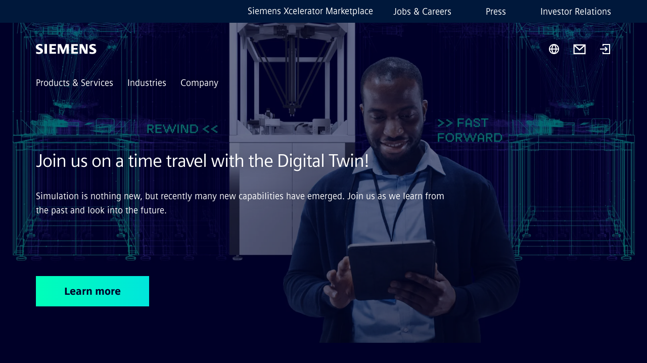

--- FILE ---
content_type: text/html
request_url: https://www.siemens.com/global/en.html?sdc_p=i1226137z3dpo1034327fcls2mn1034327u
body_size: 8959
content:
<!DOCTYPE html>
<html lang='en' dir='ltr'>

  <head>
    <meta charset='utf-8' />
    <link rel="stylesheet" type="text/css" href="/assets/static/onRenderClient.45efb5d4.css"><link rel="stylesheet" type="text/css" href="/assets/static/search.1156d725.css"><link rel="stylesheet" type="text/css" href="/assets/static/StepCarousel.cca2ceee.css"><link rel="stylesheet" type="text/css" href="/assets/static/ResponsiveLayout.7f1d8e7e.css"><link rel="stylesheet" type="text/css" href="/assets/static/Modal.02e7bb2e.css"><link rel="stylesheet" type="text/css" href="/assets/static/use-section-in-viewport.db47ab30.css">
    <link rel="stylesheet" type="text/css" href="/assets/static/StageWrapper.f250b17a.css"><link rel="stylesheet" type="text/css" href="/assets/static/Login.53c3bd9f.css"><link rel="stylesheet" type="text/css" href="/assets/static/DefaultPage.ee0b7ea2.css"><link rel="preload" href="/assets/static/Tag.8520efa1.css" as="style" type="text/css"><link rel="preload" href="/assets/static/RadioButton.18438d32.css" as="style" type="text/css"><link rel="preload" href="/assets/static/Checkbox.f1cc6315.css" as="style" type="text/css"><link rel="preload" href="/assets/static/DropdownInput.86862144.css" as="style" type="text/css"><link rel="preload" href="/assets/static/ContentSearch.83510dc3.css" as="style" type="text/css"><link rel="preload" href="/assets/static/ComponentHeadline.169a9336.css" as="style" type="text/css"><link rel="preload" href="/assets/static/MediaRichText.003cb392.css" as="style" type="text/css"><link rel="preload" href="/assets/static/ScrollbarShadows.5173f092.css" as="style" type="text/css"><link rel="preload" href="/assets/static/Logo.0c904b93.css" as="style" type="text/css"><link rel="preload" href="/assets/static/SearchInput.2865e8cc.css" as="style" type="text/css"><link rel="preload" href="/assets/static/Breadcrumbs.3497a2a9.css" as="style" type="text/css"><link rel="preload" href="/assets/static/Button.7d9878e9.css" as="style" type="text/css"><meta name="viewport" content="width=device-width, initial-scale=1, maximum-scale=1, minimum-scale=1, user-scalable=no, viewport-fit=cover" /><meta name='app-revision' content='2025-10-16T09:16:38.000Z - master - fcb9824' /><meta http-equiv='Cache-Control' content='public, max-age=600, must-revalidate'><link rel="preload" as="image" imagesrcset="https://assets.new.siemens.com/siemens/assets/api/uuid:95b58d7e-123f-4628-918c-0ba674bf8e64/width:3840/quality:high/crop:0,0556:0:0,8889:1/digital-twin-journey.webp 3840w,https://assets.new.siemens.com/siemens/assets/api/uuid:95b58d7e-123f-4628-918c-0ba674bf8e64/width:2732/quality:high/crop:0,0556:0:0,8889:1/digital-twin-journey.webp 2732w,https://assets.new.siemens.com/siemens/assets/api/uuid:95b58d7e-123f-4628-918c-0ba674bf8e64/width:2224/quality:high/crop:0,0556:0:0,8889:1/digital-twin-journey.webp 2224w,https://assets.new.siemens.com/siemens/assets/api/uuid:95b58d7e-123f-4628-918c-0ba674bf8e64/width:2048/quality:high/crop:0,0556:0:0,8889:1/digital-twin-journey.webp 2048w,https://assets.new.siemens.com/siemens/assets/api/uuid:95b58d7e-123f-4628-918c-0ba674bf8e64/width:1920/quality:high/crop:0,0556:0:0,8889:1/digital-twin-journey.webp 1920w,https://assets.new.siemens.com/siemens/assets/api/uuid:95b58d7e-123f-4628-918c-0ba674bf8e64/width:1266/quality:high/crop:0,0556:0:0,8889:1/digital-twin-journey.webp 1266w,https://assets.new.siemens.com/siemens/assets/api/uuid:95b58d7e-123f-4628-918c-0ba674bf8e64/width:1125/quality:high/crop:0,0556:0:0,8889:1/digital-twin-journey.webp 1125w,https://assets.new.siemens.com/siemens/assets/api/uuid:95b58d7e-123f-4628-918c-0ba674bf8e64/width:750/quality:high/crop:0,0556:0:0,8889:1/digital-twin-journey.webp 750w,https://assets.new.siemens.com/siemens/assets/api/uuid:95b58d7e-123f-4628-918c-0ba674bf8e64/width:640/quality:high/crop:0,0556:0:0,8889:1/digital-twin-journey.webp 640w,https://assets.new.siemens.com/siemens/assets/api/uuid:95b58d7e-123f-4628-918c-0ba674bf8e64/width:320/quality:high/crop:0,0556:0:0,8889:1/digital-twin-journey.webp 320w,https://assets.new.siemens.com/siemens/assets/api/uuid:95b58d7e-123f-4628-918c-0ba674bf8e64/width:100/quality:low/crop:0,0556:0:0,8889:1/digital-twin-journey.webp 100w" imagesizes="100vw" fetchpriority="high" /><title>Home - Siemens Global</title>
<meta name="dc.date.created" content="2025-06-05T15:10:51.344Z" data-generated="">
<meta name="dc.date.modified" content="2025-11-18T11:22:13.651Z" data-generated="">
<meta name="dc.identifier" content="/content/tenants/siemens-com/global/en" data-generated="">
<meta name="dc.language" content="en" data-generated="">
<meta name="dc.region" content="global" data-generated="">
<meta name="dc.type" content="Inspiring" data-generated="">
<meta name="description" content="Siemens: A global technology leader driving innovation in industry, infrastructure and mobility through digital transformation." data-generated="">
<meta name="format-detection" content="telephone=no" data-generated="">
<meta name="fragmentUUID" content="siem:DJDNqEA2fDE" data-generated="">
<meta name="google-site-verification" content="Fvc_0K5ODtgQhJnUZsLIdmILnMTt2yNV_oA4xxtDVSw" data-generated="">
<meta name="language" content="en" data-generated="">
<meta name="msapplication-tap-highlight" content="NO" data-generated="">
<meta name="org" content="CM" data-generated="">
<meta name="robots" content="index,follow" data-generated="">
<meta name="searchTeaserImage" content="https://assets.new.siemens.com/siemens/assets/api/uuid:fc3fe28643d9fc87a54b6402b512915c56bc9a2b/quality:low/width:750/primaryteaser-eroeffnung-fallback-im2016060766co-300dpi.jpg" data-generated="">
<meta name="searchTitle" content="Global entry page" data-generated="">
<meta name="template" content="fw_base-page-template" data-generated="">
<meta name="twitter:card" content="summary_large_image" data-generated="">
<meta name="twitter:description" content="Siemens: A global technology leader driving innovation in industry, infrastructure and mobility through digital transformation." data-generated="">
<meta name="twitter:image" content="https://assets.new.siemens.com/siemens/assets/api/uuid:fc3fe28643d9fc87a54b6402b512915c56bc9a2b/quality:low/width:750/primaryteaser-eroeffnung-fallback-im2016060766co-300dpi.jpg" data-generated="">
<meta name="twitter:site" content="@siemens" data-generated="">
<meta name="twitter:title" content="Siemens Website" data-generated="">
<meta name="viewport" content="width=device-width, initial-scale=1.0, shrink-to-fit=no" data-generated="">
<meta name="x-ua-compatible" content="ie=edge" data-generated="">
<meta property="og:description" content="Siemens: A global technology leader driving innovation in industry, infrastructure and mobility through digital transformation." data-generated="">
<meta property="og:image" content="https://assets.new.siemens.com/siemens/assets/api/uuid:fc3fe28643d9fc87a54b6402b512915c56bc9a2b/quality:low/width:750/primaryteaser-eroeffnung-fallback-im2016060766co-300dpi.jpg" data-generated="">
<meta property="og:locale" content="en" data-generated="">
<meta property="og:site_name" content="Siemens" data-generated="">
<meta property="og:title" content="Siemens Website" data-generated="">
<meta property="og:type" content="fw_Inspiring" data-generated="">
<meta property="og:url" content="https://www.siemens.com/global/en.html" data-generated=""><link rel="preconnect" href="https://assets.adobedtm.com" /><link rel="preconnect" href="https://w3.siemens.com" /><link rel="preconnect" href="https://siemens.sc.omtrdc.net" /><link rel="preconnect" href="https://assets.new.siemens.com" /><link rel='preconnect' href='https://api.dc.siemens.com/fluidweb' /><script src='//assets.adobedtm.com/launch-EN94e8a0c1a62247fb92741f83d3ea12b6.min.js'></script><link rel="apple-touch-icon" sizes="180x180" href="https://cdn.c2comms.cloud/images/favicons/1.0/apple-touch-icon.png"><link rel="icon" type="image/png" sizes="32x32" href="https://cdn.c2comms.cloud/images/favicons/1.0/favicon-32x32.png"><link rel="icon" type="image/png" sizes="16x16" href="https://cdn.c2comms.cloud/images/favicons/1.0/favicon-16x16.png"><link rel="manifest" href="https://cdn.c2comms.cloud/images/favicons/1.0/site.webmanifest"><link rel="mask-icon" href="https://cdn.c2comms.cloud/images/favicons/1.0/safari-pinned-tab.svg" color="#5bbad5"><link rel="shortcut icon" href="https://cdn.c2comms.cloud/images/favicons/1.0/favicon.ico"><meta name="msapplication-TileColor" content="#da532c"><meta name="msapplication-config" content="https://cdn.c2comms.cloud/images/favicons/1.0/browserconfig.xml"><meta name="theme-color" content="#ffffff"><script> var _mtm = window._mtm = window._mtm || []; _mtm.push({'mtm.startTime': (new Date().getTime()), 'event': 'mtm.Start'});
      (function() {
        var d=document, g=d.createElement('script'), s=d.getElementsByTagName('script')[0];
        g.async=true; g.src='https://w3.siemens.com/js/container_Rfpo1n9N.js'; s.parentNode.insertBefore(g,s);
      })();
    </script>
  </head>

  <body class='fluidWebRoot'>
    <div id='app'><div class="app"><!--[--><div class="page fluidPage app--componentBelowHeader"><div class="fluidPage__wrapper page__wrapper"><!--[--><header class="header header--hasImageBackground"><ul class="skipLinks" data-ste-element="skip-links"><li><a style="" class="button button--tertiary button--default button--icon button--iconArrowRight button--iconRight button--link skipLinks__skipLink skipLinks__skipLink" data-ste-element href="#main" target="_self"><!--[-->Skip to main content<!--]--></a></li><li><a data-ste-element="inlineLink" class="skipLinks__skipLink inlineLink inlineLink--default skipLinks__skipLink" href="#navigation"><!--[--><!----><!--[--><!--[-->Skip to main navigation<!--]--><!--]--><span class="icon icon__name--chevron-right inlineLink__icon" data-ste-element="icon" style="--icon-color:white;--icon-size:20px;" position="after"></span><!--]--></a></li><li><a data-ste-element="inlineLink" class="skipLinks__skipLink inlineLink inlineLink--default skipLinks__skipLink" href="#footer"><!--[--><!----><!--[--><!--[-->Skip to footer<!--]--><!--]--><span class="icon icon__name--chevron-right inlineLink__icon" data-ste-element="icon" style="--icon-color:white;--icon-size:20px;" position="after"></span><!--]--></a></li></ul><div class="responsiveLayout responsiveLayout--hideOnXsmall responsiveLayout--hideOnSmall header__metaMenu"><!--[--><a data-ste-element="metaNavigationLink" class="metaNavigationLink" href="https://xcelerator.siemens.com/global/en.html" data-v-b19e575c>Siemens Xcelerator Marketplace</a><nav aria-label="Header secondary navigation" class="secondaryNavigation" data-ste-element="secondary-navigation"><!----><ul class="secondaryNavigation__links"><!--[--><li><!--[--><a data-ste-element="metaNavigationLink" class="metaNavigationLink secondaryNavigation__link" href="https://www.siemens.com/global/en/company/jobs.html" data-v-b19e575c>Jobs &amp; Careers</a><!--]--></li><li><!--[--><a data-ste-element="metaNavigationLink" class="metaNavigationLink secondaryNavigation__link" href="https://press.siemens.com" data-v-b19e575c>Press</a><!--]--></li><li><!--[--><a data-ste-element="metaNavigationLink" class="metaNavigationLink secondaryNavigation__link" href="https://www.siemens.com/global/en/company/investor-relations.html" data-v-b19e575c>Investor Relations</a><!--]--></li><!--]--></ul></nav><!--]--></div><div class="header__topBar"><div class="header__logoContainer"><!--[--><!----><div class="logo" data-ste-element="logo"><a class="logo__logo" tabindex="0" title="Siemens" aria-label="Siemens" href="https://www.siemens.com/global/en.html" target="_self"><!--[--><div class="logo__logoSiemens logo__logoSiemens--white"></div><!--]--></a></div><!--]--><!----></div><div class="header__iconsWrapper"><div class="headerSearch" data-ste-element="header-search"><form class="headerSearch__form"><!----><div class="headerSearch__animationWrapper"><div class="responsiveLayout responsiveLayout--hideOnMedium responsiveLayout--hideOnLarge responsiveLayout--hideOnXlarge"><!--[--><button class="headerSearch__icon" type="submit" value="search" aria-label="Ask or search anything…"></button><!--]--></div><div class="responsiveLayout responsiveLayout--hideOnXsmall responsiveLayout--hideOnSmall"><!--[--><div class="submitInput submitInput--normal submitInput--empty headerSearch__inputWrapper" data-ste-element="submitInput"><!--[--><!--]--><input id="submitInput__input" value data-hj-allow aria-controls="suggestionList__undefined" class="headerSearch__input submitInput__input" aria-label="Ask or search anything…" placeholder="Ask or search anything…" size="23" maxlength="2000" type="text"><!--[--><!--]--><button class="submitInput__applyButton submitInput__applyButton--search" aria-label="Ask or search anything…"></button><!--[--><!--]--></div><div style="display:none;" class="headerSearch__dropdown"><div><span class="headerSearch__suggestionAudioHint" aria-live="polite" tabindex="-1">0 suggestions available. Use the up and down arrow keys to navigate.</span><div class="headerSearch__suggestionHeadline" tabindex="-1">Search suggestion</div><ul id="suggestionList__undefined" class="headerSearch__suggestions"><!--[--><!--]--><!--[--><!--]--><!--[--><!--]--></ul></div><!----></div><!--]--></div></div></form></div><!----><!----><div class="header__regionSelectorWrapper"><div class="regionSelector"><button id="meta-nav" class="regionSelector__trigger" data-ste-element="region-selector" aria-label="Region Selector" aria-expanded="false" data-disable-live-translation><div class="responsiveLayout responsiveLayout--hideOnXsmall responsiveLayout--hideOnSmall responsiveLayout--hideOnMedium"><!--[--><span data-disable-live-translation>Global</span><!--]--></div></button><!----><!----><!----></div></div><a style="" aria-label="Contact us" class="button button--tertiary button--default button--link header__contactUs header__contactUs" data-ste-element href="https://www.siemens.com/global/en/general/contact.html" target="_self"><!--[--><!--]--></a><!----><div class="header__navigationCloseWrapper"><!----></div><div class="login"><div class="login__signIn"><a aria-label="Login" href="/_auth/login"></a></div></div></div></div><div class="header__navigationWrapper"><div style="display:none;"><!----></div><nav id="navigation" class="header__navigation" aria-label="Header primary navigation"><!----><div class="responsiveLayout responsiveLayout--hideOnMedium responsiveLayout--hideOnLarge responsiveLayout--hideOnXlarge"><!--[--><ul><div class="header__burgerMenuWrapper"><button id="navigation" class="header__burgerMenu" aria-label="main menu" aria-expanded="false"></button></div></ul><!--]--></div><div class="responsiveLayout responsiveLayout--hideOnXsmall responsiveLayout--hideOnSmall" style="display:contents;"><!--[--><div class="stepCarousel"><ul class="stepCarousel__links"><!--[--><li class="stepCarousel__link"><!--[--><button class="header__firstNaviItem" aria-expanded="false" aria-haspopup="false" aria-live="off">Products & Services</button><!--]--></li><li class="stepCarousel__link"><!--[--><button class="header__firstNaviItem" aria-expanded="false" aria-haspopup="false" aria-live="off">Industries</button><!--]--></li><li class="stepCarousel__link"><!--[--><button class="header__firstNaviItem" aria-expanded="false" aria-haspopup="false" aria-live="off">Company</button><!--]--></li><!--]--><li><!--[--><!--]--></li></ul><!----><!----></div><!--]--></div></nav></div><!----><!----><!----><!----></header><!----><!--]--><!--[--><!--[--><main id="main" class="contentTree" data-ste-element="content-tree"><div class="contentTree__itemsWrapper"><!--[--><div class="contentTree__item"><!--[--><!--[--><div class="pageSection pageSection__layoutStageFullWidth stage stage--firstStage option--sizeFullscreen stage--backgroundImageVideo" data-test="dads" id="siem:aFKOEFZVR9Q" data-anchor="JoinusonatimetravelwiththeDigitalTwin" data-ste-element="stage"><!--[--><!--[--><div class="stage__imageWrapper"><div class="stage__responsiveImage responsiveImage" data-ste-element="responsive-image" style=""><!--[--><picture><!--[--><source data-sizes="auto" type="image/webp" data-srcset="https://assets.new.siemens.com/siemens/assets/api/uuid:95b58d7e-123f-4628-918c-0ba674bf8e64/width:3840/quality:high/crop:0,0556:0:0,8889:1/digital-twin-journey.webp 3840w,https://assets.new.siemens.com/siemens/assets/api/uuid:95b58d7e-123f-4628-918c-0ba674bf8e64/width:2732/quality:high/crop:0,0556:0:0,8889:1/digital-twin-journey.webp 2732w,https://assets.new.siemens.com/siemens/assets/api/uuid:95b58d7e-123f-4628-918c-0ba674bf8e64/width:2224/quality:high/crop:0,0556:0:0,8889:1/digital-twin-journey.webp 2224w,https://assets.new.siemens.com/siemens/assets/api/uuid:95b58d7e-123f-4628-918c-0ba674bf8e64/width:2048/quality:high/crop:0,0556:0:0,8889:1/digital-twin-journey.webp 2048w,https://assets.new.siemens.com/siemens/assets/api/uuid:95b58d7e-123f-4628-918c-0ba674bf8e64/width:1920/quality:high/crop:0,0556:0:0,8889:1/digital-twin-journey.webp 1920w,https://assets.new.siemens.com/siemens/assets/api/uuid:95b58d7e-123f-4628-918c-0ba674bf8e64/width:1266/quality:high/crop:0,0556:0:0,8889:1/digital-twin-journey.webp 1266w,https://assets.new.siemens.com/siemens/assets/api/uuid:95b58d7e-123f-4628-918c-0ba674bf8e64/width:1125/quality:high/crop:0,0556:0:0,8889:1/digital-twin-journey.webp 1125w,https://assets.new.siemens.com/siemens/assets/api/uuid:95b58d7e-123f-4628-918c-0ba674bf8e64/width:750/quality:high/crop:0,0556:0:0,8889:1/digital-twin-journey.webp 750w,https://assets.new.siemens.com/siemens/assets/api/uuid:95b58d7e-123f-4628-918c-0ba674bf8e64/width:640/quality:high/crop:0,0556:0:0,8889:1/digital-twin-journey.webp 640w,https://assets.new.siemens.com/siemens/assets/api/uuid:95b58d7e-123f-4628-918c-0ba674bf8e64/width:320/quality:high/crop:0,0556:0:0,8889:1/digital-twin-journey.webp 320w,https://assets.new.siemens.com/siemens/assets/api/uuid:95b58d7e-123f-4628-918c-0ba674bf8e64/width:100/quality:low/crop:0,0556:0:0,8889:1/digital-twin-journey.webp 100w" data-lowsrc="https://assets.new.siemens.com/siemens/assets/api/uuid:95b58d7e-123f-4628-918c-0ba674bf8e64/width:100/quality:low/crop:0,0556:0:0,8889:1/digital-twin-journey.jpg"><source data-sizes="auto" data-srcset="https://assets.new.siemens.com/siemens/assets/api/uuid:95b58d7e-123f-4628-918c-0ba674bf8e64/width:3840/quality:high/crop:0,0556:0:0,8889:1/digital-twin-journey.jpg 3840w,https://assets.new.siemens.com/siemens/assets/api/uuid:95b58d7e-123f-4628-918c-0ba674bf8e64/width:2732/quality:high/crop:0,0556:0:0,8889:1/digital-twin-journey.jpg 2732w,https://assets.new.siemens.com/siemens/assets/api/uuid:95b58d7e-123f-4628-918c-0ba674bf8e64/width:2224/quality:high/crop:0,0556:0:0,8889:1/digital-twin-journey.jpg 2224w,https://assets.new.siemens.com/siemens/assets/api/uuid:95b58d7e-123f-4628-918c-0ba674bf8e64/width:2048/quality:high/crop:0,0556:0:0,8889:1/digital-twin-journey.jpg 2048w,https://assets.new.siemens.com/siemens/assets/api/uuid:95b58d7e-123f-4628-918c-0ba674bf8e64/width:1920/quality:high/crop:0,0556:0:0,8889:1/digital-twin-journey.jpg 1920w,https://assets.new.siemens.com/siemens/assets/api/uuid:95b58d7e-123f-4628-918c-0ba674bf8e64/width:1266/quality:high/crop:0,0556:0:0,8889:1/digital-twin-journey.jpg 1266w,https://assets.new.siemens.com/siemens/assets/api/uuid:95b58d7e-123f-4628-918c-0ba674bf8e64/width:1125/quality:high/crop:0,0556:0:0,8889:1/digital-twin-journey.jpg 1125w,https://assets.new.siemens.com/siemens/assets/api/uuid:95b58d7e-123f-4628-918c-0ba674bf8e64/width:750/quality:high/crop:0,0556:0:0,8889:1/digital-twin-journey.jpg 750w,https://assets.new.siemens.com/siemens/assets/api/uuid:95b58d7e-123f-4628-918c-0ba674bf8e64/width:640/quality:high/crop:0,0556:0:0,8889:1/digital-twin-journey.jpg 640w,https://assets.new.siemens.com/siemens/assets/api/uuid:95b58d7e-123f-4628-918c-0ba674bf8e64/width:320/quality:high/crop:0,0556:0:0,8889:1/digital-twin-journey.jpg 320w,https://assets.new.siemens.com/siemens/assets/api/uuid:95b58d7e-123f-4628-918c-0ba674bf8e64/width:100/quality:low/crop:0,0556:0:0,8889:1/digital-twin-journey.jpg 100w" data-lowsrc="https://assets.new.siemens.com/siemens/assets/api/uuid:95b58d7e-123f-4628-918c-0ba674bf8e64/width:100/quality:low/crop:0,0556:0:0,8889:1/digital-twin-journey.webp"><!--]--><img data-sizes="auto" alt="digital-twin-journey" title="Man using tablet, 3D printer display, simulating the digital twin" class="stage__imageElement lazyload blur-up responsiveImage__blurUp--always" style="" data-src="https://assets.new.siemens.com/siemens/assets/api/uuid:95b58d7e-123f-4628-918c-0ba674bf8e64/width:100/quality:low/crop:0,0556:0:0,8889:1/digital-twin-journey.jpg"></picture><noscript><picture><!--[--><source type="image/webp" srcset="https://assets.new.siemens.com/siemens/assets/api/uuid:95b58d7e-123f-4628-918c-0ba674bf8e64/width:3840/quality:high/crop:0,0556:0:0,8889:1/digital-twin-journey.webp 3840w,https://assets.new.siemens.com/siemens/assets/api/uuid:95b58d7e-123f-4628-918c-0ba674bf8e64/width:2732/quality:high/crop:0,0556:0:0,8889:1/digital-twin-journey.webp 2732w,https://assets.new.siemens.com/siemens/assets/api/uuid:95b58d7e-123f-4628-918c-0ba674bf8e64/width:2224/quality:high/crop:0,0556:0:0,8889:1/digital-twin-journey.webp 2224w,https://assets.new.siemens.com/siemens/assets/api/uuid:95b58d7e-123f-4628-918c-0ba674bf8e64/width:2048/quality:high/crop:0,0556:0:0,8889:1/digital-twin-journey.webp 2048w,https://assets.new.siemens.com/siemens/assets/api/uuid:95b58d7e-123f-4628-918c-0ba674bf8e64/width:1920/quality:high/crop:0,0556:0:0,8889:1/digital-twin-journey.webp 1920w,https://assets.new.siemens.com/siemens/assets/api/uuid:95b58d7e-123f-4628-918c-0ba674bf8e64/width:1266/quality:high/crop:0,0556:0:0,8889:1/digital-twin-journey.webp 1266w,https://assets.new.siemens.com/siemens/assets/api/uuid:95b58d7e-123f-4628-918c-0ba674bf8e64/width:1125/quality:high/crop:0,0556:0:0,8889:1/digital-twin-journey.webp 1125w,https://assets.new.siemens.com/siemens/assets/api/uuid:95b58d7e-123f-4628-918c-0ba674bf8e64/width:750/quality:high/crop:0,0556:0:0,8889:1/digital-twin-journey.webp 750w,https://assets.new.siemens.com/siemens/assets/api/uuid:95b58d7e-123f-4628-918c-0ba674bf8e64/width:640/quality:high/crop:0,0556:0:0,8889:1/digital-twin-journey.webp 640w,https://assets.new.siemens.com/siemens/assets/api/uuid:95b58d7e-123f-4628-918c-0ba674bf8e64/width:320/quality:high/crop:0,0556:0:0,8889:1/digital-twin-journey.webp 320w,https://assets.new.siemens.com/siemens/assets/api/uuid:95b58d7e-123f-4628-918c-0ba674bf8e64/width:100/quality:low/crop:0,0556:0:0,8889:1/digital-twin-journey.webp 100w"><source srcset="https://assets.new.siemens.com/siemens/assets/api/uuid:95b58d7e-123f-4628-918c-0ba674bf8e64/width:3840/quality:high/crop:0,0556:0:0,8889:1/digital-twin-journey.jpg 3840w,https://assets.new.siemens.com/siemens/assets/api/uuid:95b58d7e-123f-4628-918c-0ba674bf8e64/width:2732/quality:high/crop:0,0556:0:0,8889:1/digital-twin-journey.jpg 2732w,https://assets.new.siemens.com/siemens/assets/api/uuid:95b58d7e-123f-4628-918c-0ba674bf8e64/width:2224/quality:high/crop:0,0556:0:0,8889:1/digital-twin-journey.jpg 2224w,https://assets.new.siemens.com/siemens/assets/api/uuid:95b58d7e-123f-4628-918c-0ba674bf8e64/width:2048/quality:high/crop:0,0556:0:0,8889:1/digital-twin-journey.jpg 2048w,https://assets.new.siemens.com/siemens/assets/api/uuid:95b58d7e-123f-4628-918c-0ba674bf8e64/width:1920/quality:high/crop:0,0556:0:0,8889:1/digital-twin-journey.jpg 1920w,https://assets.new.siemens.com/siemens/assets/api/uuid:95b58d7e-123f-4628-918c-0ba674bf8e64/width:1266/quality:high/crop:0,0556:0:0,8889:1/digital-twin-journey.jpg 1266w,https://assets.new.siemens.com/siemens/assets/api/uuid:95b58d7e-123f-4628-918c-0ba674bf8e64/width:1125/quality:high/crop:0,0556:0:0,8889:1/digital-twin-journey.jpg 1125w,https://assets.new.siemens.com/siemens/assets/api/uuid:95b58d7e-123f-4628-918c-0ba674bf8e64/width:750/quality:high/crop:0,0556:0:0,8889:1/digital-twin-journey.jpg 750w,https://assets.new.siemens.com/siemens/assets/api/uuid:95b58d7e-123f-4628-918c-0ba674bf8e64/width:640/quality:high/crop:0,0556:0:0,8889:1/digital-twin-journey.jpg 640w,https://assets.new.siemens.com/siemens/assets/api/uuid:95b58d7e-123f-4628-918c-0ba674bf8e64/width:320/quality:high/crop:0,0556:0:0,8889:1/digital-twin-journey.jpg 320w,https://assets.new.siemens.com/siemens/assets/api/uuid:95b58d7e-123f-4628-918c-0ba674bf8e64/width:100/quality:low/crop:0,0556:0:0,8889:1/digital-twin-journey.jpg 100w"><!--]--><img alt="digital-twin-journey" title="Man using tablet, 3D printer display, simulating the digital twin" loading="lazy" class="stage__imageElement" style="" src="https://assets.new.siemens.com/siemens/assets/api/uuid:95b58d7e-123f-4628-918c-0ba674bf8e64/width:100/quality:low/crop:0,0556:0:0,8889:1/digital-twin-journey.jpg"></picture></noscript><!--]--><!----></div><!----></div><div class="stage__content"><div class="stage__headerContainer"><!----><h1 class="stage__header"><span>Join us on a time travel with the Digital Twin!</span></h1></div><div class="responsiveLayout"><!--[--><div class="stage__description"><div class="stage__text"><html><head></head><body><p dir="ltr"><span>Simulation is nothing new, but recently many new capabilities have emerged. Join us as we learn from the past and look into&nbsp;the future.&nbsp;</span></p><p><br></p></body></html></div><!----><div class="stage__buttonsContainer"><a style="" aria-label="Learn more regarding Join us on a time travel with the Digital Twin!" class="button button--hero button--default button--link stage__button stage__button" data-ste-element="stage-button" href="https://www.siemens.com/global/en/company/stories/industry/2025/digital-twin-digital-enterprise-time-travel.html" target="_self"><!--[-->Learn more<!--]--></a></div></div><!----><!--]--></div></div><!----><!----><!--]--><!--]--></div><!----><!--]--><!----><!----><!--]--></div><div class="contentTree__item"><!----></div><div class="contentTree__item"><!----></div><!--]--><div class="contentTree__item"><!----></div></div></main><!--]--><!--]--></div><!----><!----><div class="page__backToTopButtonContainer"><!----></div><footer id="footer" class="footer" data-ste-element="footer"><!--[--><!--[--><ul class="footer__footerLinksWrapper footer__footerLinksWrapper--flexEnd"><!--[--><li class="footer__footerLinksItem"><a class="footerLink footer__footerLink" data-ste-element="footerLink" href="https://www.siemens.com/global/en/general/legal.html" data-v-774b2169><!--[-->Corporate information<!--]--></a></li><li class="footer__footerLinksItem"><a class="footerLink footer__footerLink" data-ste-element="footerLink" href="https://www.siemens.com/global/en/general/privacy-notice.html" data-v-774b2169><!--[-->Privacy notice<!--]--></a></li><li class="footer__footerLinksItem"><a class="footerLink footer__footerLink" data-ste-element="footerLink" href="https://www.siemens.com/global/en/general/cookie-notice.html" data-v-774b2169><!--[-->Cookie notice<!--]--></a></li><li class="footer__footerLinksItem"><a class="footerLink footer__footerLink" data-ste-element="footerLink" href="https://www.siemens.com/global/en/general/terms-of-use.html" data-v-774b2169><!--[-->Terms of use<!--]--></a></li><li class="footer__footerLinksItem"><a class="footerLink footer__footerLink" data-ste-element="footerLink" href="https://www.siemens.com/global/en/general/digital-id.html" data-v-774b2169><!--[-->Digital ID<!--]--></a></li><li class="footer__footerLinksItem"><a class="footerLink footer__footerLink" data-ste-element="footerLink" href="https://www.siemens.com/global/en/company/about/compliance/reporting-channels.html" data-v-774b2169><!--[-->Whistleblowing<!--]--></a></li><!--]--></ul><!--]--><!--[--><!----><!--]--><!--[--><div class="footer__copyrightWrapper"><span class="footer__copyright">© Siemens 1996 – 2025</span></div><!--]--><!--[--><div class="footer__socialMedia__wrapper"><div class="logo_wrapper"><div id="logo" class="logo"><a class="logo__logo" href="https://www.siemens.com/global/en.html" tabindex="0" title="Siemens" aria-label="Siemens" style="" target="_blank"><div class="logo__logoSiemens"></div></a></div><!----></div><ul class="footer__socialMedia_links"><!--[--><li><a aria-label="LINKEDIN" href="https://www.linkedin.com/company/siemens" class="footer__socialMediaItem" rel="noopener noreferrer" target="_blank"><span class="icon icon__name--linkedin" data-ste-element="icon" style="--icon-color:white;--icon-size:24px;"></span></a></li><li><a aria-label="YOUTUBE" href="https://www.youtube.com/@siemens" class="footer__socialMediaItem" rel="noopener noreferrer" target="_blank"><span class="icon icon__name--youtube" data-ste-element="icon" style="--icon-color:white;--icon-size:24px;"></span></a></li><li><a aria-label="FACEBOOK" href="https://www.facebook.com/Siemens" class="footer__socialMediaItem" rel="noopener noreferrer" target="_blank"><span class="icon icon__name--facebook" data-ste-element="icon" style="--icon-color:white;--icon-size:24px;"></span></a></li><li><a aria-label="TWITTER" href="https://twitter.com/siemens" class="footer__socialMediaItem" rel="noopener noreferrer" target="_blank"><span class="icon icon__name--twitter" data-ste-element="icon" style="--icon-color:white;--icon-size:24px;"></span></a></li><li><a aria-label="INSTAGRAM" href="https://www.instagram.com/siemens/" class="footer__socialMediaItem" rel="noopener noreferrer" target="_blank"><span class="icon icon__name--instagram" data-ste-element="icon" style="--icon-color:white;--icon-size:24px;"></span></a></li><!--]--></ul></div><!--]--><!--]--></footer></div><!--]--></div></div>
    <link rel="modulepreload" href="/assets/js/ResponsiveImage-e1981e7c.js" as="script" type="text/javascript"><link rel="modulepreload" href="/assets/js/PageSection-a3cc87c7.js" as="script" type="text/javascript"><link rel="modulepreload" href="/assets/js/StageWrapper.vue_vue_type_script_setup_true_lang-c7e22a8a.js" as="script" type="text/javascript"><link rel="modulepreload" href="/assets/js/StageWrapper-7e644520.js" as="script" type="text/javascript"><link rel="modulepreload" href="/assets/js/Login-8d8b76fc.js" as="script" type="text/javascript"><link rel="modulepreload" href="/assets/js/Button-81e82524.js" as="script" type="text/javascript"><link rel="modulepreload" href="/assets/js/DefaultPage-8cd5e88f.js" as="script" type="text/javascript"><link rel="modulepreload" href="/assets/js/ContentSearch-a26b5c28.js" as="script" type="text/javascript"><link rel="modulepreload" href="/assets/js/MediaRichText-9c217c2a.js" as="script" type="text/javascript"><script>"use strict";(()=>{var{replace:s}="",g=/&(?:amp|#38|lt|#60|gt|#62|apos|#39|quot|#34);/g;var l={"&amp;":"&","&#38;":"&","&lt;":"<","&#60;":"<","&gt;":">","&#62;":">","&apos;":"'","&#39;":"'","&quot;":'"',"&#34;":'"'},p=e=>l[e],n=e=>s.call(e,g,p);var o={A:"groupA",B:"groupB"};var t={BAD_REQUEST:400,INTERNAL_SERVER_ERROR:500,NOT_FOUND:404,TEMPORARY_REDIRECT:307,UNARHORIZED:401},c={[t.TEMPORARY_REDIRECT]:{code:t.BAD_REQUEST,message:"Method and body not changed.",title:"Temporary Redirect"},[t.BAD_REQUEST]:{code:t.BAD_REQUEST,title:"Bad request"},[t.UNARHORIZED]:{code:t.UNARHORIZED,title:"Unauthorized"},[t.NOT_FOUND]:{code:t.NOT_FOUND,message:"This page could not be found.",title:"Page Not Found"},[t.INTERNAL_SERVER_ERROR]:{code:t.INTERNAL_SERVER_ERROR,message:"Internal Server Error",title:"Something went wrong."}};var r=(e,a)=>{if(!a)return;if(a==="main"){e.abtest=o.A;return}e.abtest=o.B,e.path=e.path.replace(/(.*)-b\.html$/,"$1.html")};window.siemens={datalayer:JSON.parse(n(`{\&quot;activateStream\&quot;:false,\&quot;companyName\&quot;:\&quot;Siemens\&quot;,\&quot;component\&quot;:{},\&quot;copyright\&quot;:\&quot;© Siemens 1996 – 2025\&quot;,\&quot;dateFormat\&quot;:\&quot;MMM d, yyyy\&quot;,\&quot;dateFormatWithoutYear\&quot;:\&quot;MMM d\&quot;,\&quot;designVariant\&quot;:\&quot;dark\&quot;,\&quot;floatingConversionButtonLabel\&quot;:\&quot;\&quot;,\&quot;floatingConversionButtonLink\&quot;:\&quot;\&quot;,\&quot;footerLinks\&quot;:[{\&quot;text\&quot;:\&quot;Corporate information\&quot;,\&quot;url\&quot;:\&quot;https://www.siemens.com/global/en/general/legal.html\&quot;,\&quot;target\&quot;:\&quot;sametab\&quot;},{\&quot;text\&quot;:\&quot;Privacy notice\&quot;,\&quot;url\&quot;:\&quot;https://www.siemens.com/global/en/general/privacy-notice.html\&quot;,\&quot;target\&quot;:\&quot;sametab\&quot;},{\&quot;text\&quot;:\&quot;Cookie notice\&quot;,\&quot;url\&quot;:\&quot;https://www.siemens.com/global/en/general/cookie-notice.html\&quot;,\&quot;target\&quot;:\&quot;sametab\&quot;},{\&quot;text\&quot;:\&quot;Terms of use\&quot;,\&quot;url\&quot;:\&quot;https://www.siemens.com/global/en/general/terms-of-use.html\&quot;,\&quot;target\&quot;:\&quot;sametab\&quot;},{\&quot;text\&quot;:\&quot;Digital ID\&quot;,\&quot;url\&quot;:\&quot;https://www.siemens.com/global/en/general/digital-id.html\&quot;,\&quot;target\&quot;:\&quot;sametab\&quot;},{\&quot;text\&quot;:\&quot;Whistleblowing\&quot;,\&quot;url\&quot;:\&quot;https://www.siemens.com/global/en/company/about/compliance/reporting-channels.html\&quot;,\&quot;target\&quot;:\&quot;sametab\&quot;}],\&quot;headerLinks\&quot;:[{\&quot;text\&quot;:\&quot;Jobs &amp; Careers\&quot;,\&quot;url\&quot;:\&quot;https://www.siemens.com/global/en/company/jobs.html\&quot;,\&quot;target\&quot;:\&quot;sametab\&quot;},{\&quot;text\&quot;:\&quot;Press\&quot;,\&quot;url\&quot;:\&quot;https://press.siemens.com\&quot;,\&quot;target\&quot;:\&quot;sametab\&quot;},{\&quot;text\&quot;:\&quot;Investor Relations\&quot;,\&quot;url\&quot;:\&quot;https://www.siemens.com/global/en/company/investor-relations.html\&quot;,\&quot;target\&quot;:\&quot;sametab\&quot;}],\&quot;isBusinessLinksDeactivated\&quot;:true,\&quot;jquery\&quot;:false,\&quot;language\&quot;:\&quot;en\&quot;,\&quot;navRegion\&quot;:\&quot;global\&quot;,\&quot;navigation\&quot;:{\&quot;continent\&quot;:\&quot;world\&quot;,\&quot;inPageNavigation\&quot;:{\&quot;enabled\&quot;:false},\&quot;navTitle\&quot;:\&quot;English\&quot;,\&quot;navText\&quot;:\&quot;Home\&quot;,\&quot;hideInNav\&quot;:false,\&quot;showInBread\&quot;:true,\&quot;linkUrl\&quot;:\&quot;https://www.siemens.com/global/en.html\&quot;,\&quot;alias\&quot;:\&quot;en\&quot;,\&quot;rank\&quot;:10,\&quot;orderedRankedPageIds\&quot;:[\&quot;siem:DJDNqEA2fDE\&quot;]},\&quot;pagePath\&quot;:\&quot;/global/en.html\&quot;,\&quot;pageStructure\&quot;:[\&quot;siem:aFKOEFZVR9Q\&quot;,\&quot;siem:kzbtdrBaJtH\&quot;,\&quot;siem:8jFcLb8fU2H\&quot;],\&quot;pageTitle\&quot;:\&quot;Home - Siemens Global\&quot;,\&quot;snapScroll\&quot;:false,\&quot;socialChannels\&quot;:[{\&quot;label\&quot;:\&quot;LINKEDIN\&quot;,\&quot;url\&quot;:\&quot;https://www.linkedin.com/company/siemens\&quot;,\&quot;type\&quot;:\&quot;linkedin\&quot;},{\&quot;label\&quot;:\&quot;YOUTUBE\&quot;,\&quot;url\&quot;:\&quot;https://www.youtube.com/@siemens\&quot;,\&quot;type\&quot;:\&quot;youtube\&quot;},{\&quot;label\&quot;:\&quot;FACEBOOK\&quot;,\&quot;url\&quot;:\&quot;https://www.facebook.com/Siemens\&quot;,\&quot;type\&quot;:\&quot;facebook\&quot;},{\&quot;label\&quot;:\&quot;TWITTER\&quot;,\&quot;url\&quot;:\&quot;https://twitter.com/siemens\&quot;,\&quot;type\&quot;:\&quot;twitter\&quot;},{\&quot;label\&quot;:\&quot;INSTAGRAM\&quot;,\&quot;url\&quot;:\&quot;https://www.instagram.com/siemens/\&quot;,\&quot;type\&quot;:\&quot;instagram\&quot;}],\&quot;tagsearchEnableRelatedTags\&quot;:false,\&quot;tagsearchShowRecommendations\&quot;:false,\&quot;tagsearchTags\&quot;:[],\&quot;topics\&quot;:[],\&quot;urlParams\&quot;:[],\&quot;useLazyload\&quot;:false}`)),pageConfiguration:JSON.parse(n(`{\&quot;path\&quot;:\&quot;/global/en.html\&quot;,\&quot;floatingConversionButtonLabel\&quot;:\&quot;\&quot;,\&quot;floatingConversionButtonLink\&quot;:\&quot;\&quot;,\&quot;floatingConversionButtonLinkTarget\&quot;:\&quot;sametab\&quot;,\&quot;dateFormat\&quot;:\&quot;MMM d, yyyy\&quot;,\&quot;dateFormatWithoutYear\&quot;:\&quot;MMM d\&quot;,\&quot;pageStructure\&quot;:[\&quot;siem:aFKOEFZVR9Q\&quot;,\&quot;siem:kzbtdrBaJtH\&quot;,\&quot;siem:8jFcLb8fU2H\&quot;],\&quot;tagsearchTags\&quot;:[],\&quot;companyName\&quot;:\&quot;Siemens\&quot;,\&quot;copyRight\&quot;:\&quot;© Siemens 1996 – 2025\&quot;,\&quot;socialChannels\&quot;:[{\&quot;label\&quot;:\&quot;LINKEDIN\&quot;,\&quot;url\&quot;:\&quot;https://www.linkedin.com/company/siemens\&quot;,\&quot;type\&quot;:\&quot;linkedin\&quot;},{\&quot;label\&quot;:\&quot;YOUTUBE\&quot;,\&quot;url\&quot;:\&quot;https://www.youtube.com/@siemens\&quot;,\&quot;type\&quot;:\&quot;youtube\&quot;},{\&quot;label\&quot;:\&quot;FACEBOOK\&quot;,\&quot;url\&quot;:\&quot;https://www.facebook.com/Siemens\&quot;,\&quot;type\&quot;:\&quot;facebook\&quot;},{\&quot;label\&quot;:\&quot;TWITTER\&quot;,\&quot;url\&quot;:\&quot;https://twitter.com/siemens\&quot;,\&quot;type\&quot;:\&quot;twitter\&quot;},{\&quot;label\&quot;:\&quot;INSTAGRAM\&quot;,\&quot;url\&quot;:\&quot;https://www.instagram.com/siemens/\&quot;,\&quot;type\&quot;:\&quot;instagram\&quot;}],\&quot;footerLinks\&quot;:[{\&quot;text\&quot;:\&quot;Corporate information\&quot;,\&quot;url\&quot;:\&quot;https://www.siemens.com/global/en/general/legal.html\&quot;,\&quot;target\&quot;:\&quot;sametab\&quot;},{\&quot;text\&quot;:\&quot;Privacy notice\&quot;,\&quot;url\&quot;:\&quot;https://www.siemens.com/global/en/general/privacy-notice.html\&quot;,\&quot;target\&quot;:\&quot;sametab\&quot;},{\&quot;text\&quot;:\&quot;Cookie notice\&quot;,\&quot;url\&quot;:\&quot;https://www.siemens.com/global/en/general/cookie-notice.html\&quot;,\&quot;target\&quot;:\&quot;sametab\&quot;},{\&quot;text\&quot;:\&quot;Terms of use\&quot;,\&quot;url\&quot;:\&quot;https://www.siemens.com/global/en/general/terms-of-use.html\&quot;,\&quot;target\&quot;:\&quot;sametab\&quot;},{\&quot;text\&quot;:\&quot;Digital ID\&quot;,\&quot;url\&quot;:\&quot;https://www.siemens.com/global/en/general/digital-id.html\&quot;,\&quot;target\&quot;:\&quot;sametab\&quot;},{\&quot;text\&quot;:\&quot;Whistleblowing\&quot;,\&quot;url\&quot;:\&quot;https://www.siemens.com/global/en/company/about/compliance/reporting-channels.html\&quot;,\&quot;target\&quot;:\&quot;sametab\&quot;}],\&quot;headerLinks\&quot;:[{\&quot;text\&quot;:\&quot;Jobs &amp; Careers\&quot;,\&quot;url\&quot;:\&quot;https://www.siemens.com/global/en/company/jobs.html\&quot;,\&quot;target\&quot;:\&quot;sametab\&quot;},{\&quot;text\&quot;:\&quot;Press\&quot;,\&quot;url\&quot;:\&quot;https://press.siemens.com\&quot;,\&quot;target\&quot;:\&quot;sametab\&quot;},{\&quot;text\&quot;:\&quot;Investor Relations\&quot;,\&quot;url\&quot;:\&quot;https://www.siemens.com/global/en/company/investor-relations.html\&quot;,\&quot;target\&quot;:\&quot;sametab\&quot;}],\&quot;language\&quot;:\&quot;en\&quot;,\&quot;designVariant\&quot;:\&quot;dark\&quot;,\&quot;liveTranslation\&quot;:false,\&quot;analyticsPageTitle\&quot;:\&quot;English\&quot;,\&quot;authorOrg\&quot;:\&quot;CM\&quot;,\&quot;authorUrl\&quot;:\&quot;/cms/content-entries/smartPageModel?id=6840aea22a01c0000964b3ba%230026&amp;folderId=6840aa33f30296000acfc1de%230001\&quot;,\&quot;dateCreated\&quot;:\&quot;2018-12-18T10:54:25.386Z\&quot;,\&quot;dateModified\&quot;:\&quot;2025-11-18T11:22:13.651Z\&quot;,\&quot;datePublished\&quot;:\&quot;2025-06-05T15:10:51.344Z\&quot;,\&quot;fragment_uuid\&quot;:\&quot;siem:DJDNqEA2fDE\&quot;,\&quot;ownerOrg\&quot;:\&quot;CM\&quot;,\&quot;pageTitle\&quot;:\&quot;Home - Siemens Global\&quot;,\&quot;metaData\&quot;:[\&quot;og:site_name=Siemens\&quot;,\&quot;og:image=https://assets.new.siemens.com/siemens/assets/api/uuid:fc3fe28643d9fc87a54b6402b512915c56bc9a2b/quality:low/width:750/primaryteaser-eroeffnung-fallback-im2016060766co-300dpi.jpg\&quot;,\&quot;og:title=Siemens Website\&quot;,\&quot;og:url=https://www.siemens.com/global/en.html\&quot;,\&quot;og:description=Siemens: A global technology leader driving innovation in industry, infrastructure and mobility through digital transformation.\&quot;,\&quot;format-detection=telephone=no\&quot;,\&quot;msapplication-tap-highlight=NO\&quot;,\&quot;viewport=width=device-width, initial-scale=1.0, shrink-to-fit=no\&quot;,\&quot;x-ua-compatible=ie=edge\&quot;,\&quot;twitter:card=summary_large_image\&quot;,\&quot;template=fw_base-page-template\&quot;,\&quot;fragmentUUID=siem:DJDNqEA2fDE\&quot;,\&quot;org=CM\&quot;,\&quot;searchTitle=Global entry page\&quot;,\&quot;twitter:site=@siemens\&quot;,\&quot;twitter:image=https://assets.new.siemens.com/siemens/assets/api/uuid:fc3fe28643d9fc87a54b6402b512915c56bc9a2b/quality:low/width:750/primaryteaser-eroeffnung-fallback-im2016060766co-300dpi.jpg\&quot;,\&quot;twitter:title=Siemens Website\&quot;,\&quot;robots=index,follow\&quot;,\&quot;description=Siemens: A global technology leader driving innovation in industry, infrastructure and mobility through digital transformation.\&quot;,\&quot;dc.date.modified=2025-11-18T11:22:13.651Z\&quot;,\&quot;dc.identifier=/content/tenants/siemens-com/global/en\&quot;,\&quot;google-site-verification=Fvc_0K5ODtgQhJnUZsLIdmILnMTt2yNV_oA4xxtDVSw\&quot;,\&quot;dc.type=Inspiring\&quot;,\&quot;searchTeaserImage=https://assets.new.siemens.com/siemens/assets/api/uuid:fc3fe28643d9fc87a54b6402b512915c56bc9a2b/quality:low/width:750/primaryteaser-eroeffnung-fallback-im2016060766co-300dpi.jpg\&quot;,\&quot;twitter:description=Siemens: A global technology leader driving innovation in industry, infrastructure and mobility through digital transformation.\&quot;,\&quot;dc.date.created=2025-06-05T15:10:51.344Z\&quot;,\&quot;dc.language=en\&quot;,\&quot;language=en\&quot;,\&quot;dc.region=global\&quot;,\&quot;og:locale=en\&quot;,\&quot;og:type=fw_Inspiring\&quot;],\&quot;linkData\&quot;:[],\&quot;pageVersion\&quot;:\&quot;6840aea22a01c0000964b3ba#0026\&quot;,\&quot;systemURL\&quot;:\&quot;/content/tenants/siemens-com/global/en\&quot;,\&quot;schemaType\&quot;:null,\&quot;navigation\&quot;:{\&quot;continent\&quot;:\&quot;world\&quot;,\&quot;inPageNavigation\&quot;:{\&quot;enabled\&quot;:false},\&quot;navTitle\&quot;:\&quot;English\&quot;,\&quot;navText\&quot;:\&quot;Home\&quot;,\&quot;hideInNav\&quot;:false,\&quot;showInBread\&quot;:true,\&quot;linkUrl\&quot;:\&quot;https://www.siemens.com/global/en.html\&quot;,\&quot;alias\&quot;:\&quot;en\&quot;,\&quot;rank\&quot;:10,\&quot;orderedRankedPageIds\&quot;:[\&quot;siem:DJDNqEA2fDE\&quot;]},\&quot;navRegion\&quot;:\&quot;global\&quot;,\&quot;topics\&quot;:[],\&quot;tenant\&quot;:\&quot;SIEMENS_COM\&quot;,\&quot;domain\&quot;:\&quot;COM\&quot;}`)),pageReady:!1};window.siemens.datalayer.page=window.siemens.pageConfiguration;var i;try{i=__X_AB_TEST__}catch{}finally{r(window.siemens.pageConfiguration,i)}})();
</script><script src="//w3.siemens.com/ote/ote_config.js"></script><script src="//w3.siemens.com/ote/aem/ote.js"></script><script type='module' src='/assets/js/usercentrics/siemens-usercentrics-581b5ec2.js'></script><script>    
    var client = new XMLHttpRequest();
    client.open('HEAD', window.location.href);
    client.onreadystatechange = function() {
	    if (this.readyState === client.HEADERS_RECEIVED) {
		    const abtest = client.getResponseHeader("X-Ab-Test");
		    if (abtest === 'main') {
			    siemens.datalayer.page.abtest = "groupA";
		    } else if (abtest === 'experiment') {
			siemens.datalayer.page.path = window.location.pathname;
			siemens.datalayer.page.abtest = "groupB";
		    }
        }
    };
    client.send();

</script>
<script>    
  (function () {
    var trackingTimer = setInterval(function () {
      var visitorApiIndex = 2;

      function checkConditions() {
        return typeof window.s_c_il !== "undefined"
          && window.s_c_il.length > visitorApiIndex
          && typeof window.s_c_il[visitorApiIndex] !== "undefined"
          && typeof window.s_c_il[visitorApiIndex].getMarketingCloudVisitorID !== "undefined"
          && window.s_c_il[visitorApiIndex].getMarketingCloudVisitorID() !== ""
          && siemens.datalayer.page.fragment_uuid
          && siemens.datalayer.page.path;
      }

      function callApi(trackQuery) {
        // Replaced jQuery AJAX with native fetch API
        fetch("https://api.dc.siemens.com/fluidweb", {
          method: "POST",
          headers: {
            "Content-Type": "application/json"
          },
          body: JSON.stringify(trackQuery)
        }).catch((error) => {
          console.error("Error sending tracking request:", error);
        });
      }

      function buildTrackQuery(userId, itemId, pagePath) {
        return {
          query: `{trackEvent (userId: "${userId}", itemId: "${itemId}", pagePath: "${pagePath}", eventType: "pageview", eventValue: 0.5, sessionId: "${userId}") }`
        };
      }

      if (checkConditions()) {
        clearInterval(trackingTimer);
        setTimeout(function () {
          var userId = window.s_c_il[visitorApiIndex].getMarketingCloudVisitorID();
          var itemId = siemens.datalayer.page.fragment_uuid;
          var pagePath = siemens.datalayer.page.path;

          var trackQuery = buildTrackQuery(userId, itemId, pagePath);

          callApi(trackQuery);
        }, 1000);
      }
    }, 250);
  })();
</script>
    <noscript aria-hidden='true'>
      <strong>
        We're sorry but the new Siemens doesn't work properly without JavaScript
        enabled. Please enable it to continue.
      </strong>
    </noscript>
    <script id="vike_pageContext" type="application/json">{"analyticsPageTitle":"!undefined","apolloState":{"globalsearch":{},"defaultClient":{"ROOT_QUERY":{"__typename":"Query","fluidFragments({\"filter\":{\"AND\":{\"AND\":{\"OR\":[{\"fluidFragmentsFilter\":{\"uuid\":\"siem:aFKOEFZVR9Q\"}}],\"fluidFragmentsFilter\":[{\"category\":[\"APPLICATION\",\"CONTENT_GALLERY\",\"CONTENT_SEARCH\",\"FORM\",\"INTRO\",\"MEDIA_GALLERY\",\"MEDIA_RICHTEXT\",\"QUOTE\",\"SECTION\",\"SOLUTION_ADVISOR\",\"SPLIT_CONTAINER\",\"STAGE\",\"TABLE\",\"TEASER\"]}]}}}})":{"__typename":"FluidFragmentResults","fluidFragments":[{"__typename":"FluidFragment","category":"STAGE","uuid":"siem:aFKOEFZVR9Q","metadata":{"__typename":"FluidFragmentStageMetadata","context":[],"country":["global"],"language":"en","lastIndexed":"2025-11-18T11:22:13.651Z","tags":[],"topics":[],"headline":"","subheadline":"","title":"Join us on a time travel with the Digital Twin!","description":"\u003cp  dir=\"ltr\">\u003cspan >Simulation is nothing new, but recently many new capabilities have emerged. Join us as we learn from the past and look into&nbsp;the future.&nbsp;\u003c/span>\u003c/p>\u003cp>\u003cbr>\u003c/p>","url":"https://www.siemens.com/global/en/company/stories/industry/2025/digital-twin-digital-enterprise-time-travel.html","layout":"backgroundImageVideo","metaProperties":{"__typename":"FluidFragmentMetaProperties","buttonLabel":"Learn more"},"media":[{"__typename":"FluidImage","description":"","title":"Man using tablet, 3D printer display, simulating the digital twin","orientation":"landscape","ratio":"920.9004:582","downloadUrl":"https://assets.new.siemens.com/siemens/assets/api/uuid:95b58d7e-123f-4628-918c-0ba674bf8e64/operation:download/DT-Time-travelling-header-visual.jpg","seoName":"digital-twin-journey","hotspots":[],"renditions({\"transform\":[{\"quality\":\"HIGH\",\"width\":3840},{\"quality\":\"HIGH\",\"width\":2732},{\"quality\":\"HIGH\",\"width\":2224},{\"quality\":\"HIGH\",\"width\":2048},{\"quality\":\"HIGH\",\"width\":1920},{\"quality\":\"HIGH\",\"width\":1266},{\"quality\":\"HIGH\",\"width\":1125},{\"quality\":\"HIGH\",\"width\":750},{\"quality\":\"HIGH\",\"width\":640},{\"quality\":\"HIGH\",\"width\":320},{\"quality\":\"LOW\",\"width\":100}]})":[{"__typename":"Rendition","url":"https://assets.new.siemens.com/siemens/assets/api/uuid:95b58d7e-123f-4628-918c-0ba674bf8e64/width:3840/quality:high/crop:0,0556:0:0,8889:1/digital-twin-journey.jpg"},{"__typename":"Rendition","url":"https://assets.new.siemens.com/siemens/assets/api/uuid:95b58d7e-123f-4628-918c-0ba674bf8e64/width:2732/quality:high/crop:0,0556:0:0,8889:1/digital-twin-journey.jpg"},{"__typename":"Rendition","url":"https://assets.new.siemens.com/siemens/assets/api/uuid:95b58d7e-123f-4628-918c-0ba674bf8e64/width:2224/quality:high/crop:0,0556:0:0,8889:1/digital-twin-journey.jpg"},{"__typename":"Rendition","url":"https://assets.new.siemens.com/siemens/assets/api/uuid:95b58d7e-123f-4628-918c-0ba674bf8e64/width:2048/quality:high/crop:0,0556:0:0,8889:1/digital-twin-journey.jpg"},{"__typename":"Rendition","url":"https://assets.new.siemens.com/siemens/assets/api/uuid:95b58d7e-123f-4628-918c-0ba674bf8e64/width:1920/quality:high/crop:0,0556:0:0,8889:1/digital-twin-journey.jpg"},{"__typename":"Rendition","url":"https://assets.new.siemens.com/siemens/assets/api/uuid:95b58d7e-123f-4628-918c-0ba674bf8e64/width:1266/quality:high/crop:0,0556:0:0,8889:1/digital-twin-journey.jpg"},{"__typename":"Rendition","url":"https://assets.new.siemens.com/siemens/assets/api/uuid:95b58d7e-123f-4628-918c-0ba674bf8e64/width:1125/quality:high/crop:0,0556:0:0,8889:1/digital-twin-journey.jpg"},{"__typename":"Rendition","url":"https://assets.new.siemens.com/siemens/assets/api/uuid:95b58d7e-123f-4628-918c-0ba674bf8e64/width:750/quality:high/crop:0,0556:0:0,8889:1/digital-twin-journey.jpg"},{"__typename":"Rendition","url":"https://assets.new.siemens.com/siemens/assets/api/uuid:95b58d7e-123f-4628-918c-0ba674bf8e64/width:640/quality:high/crop:0,0556:0:0,8889:1/digital-twin-journey.jpg"},{"__typename":"Rendition","url":"https://assets.new.siemens.com/siemens/assets/api/uuid:95b58d7e-123f-4628-918c-0ba674bf8e64/width:320/quality:high/crop:0,0556:0:0,8889:1/digital-twin-journey.jpg"},{"__typename":"Rendition","url":"https://assets.new.siemens.com/siemens/assets/api/uuid:95b58d7e-123f-4628-918c-0ba674bf8e64/width:100/quality:low/crop:0,0556:0:0,8889:1/digital-twin-journey.jpg"}]}],"visualTags":[],"visualTagsItems":null,"useAssets":false,"numberOfToplineTags":0,"secondaryButton":null}}],"count":1}}}},"customPageContext":"!undefined","deploymentConfig":{"ADYEN_CLIENT_KEY":"test_WMN7GLBS7BDDTC46PTBSBKMQNYX67JMK","ADYEN_ENVIRONMENT":"test","BRIGHTCOVE_ACCOUNT":"1813624294001","BRIGHTCOVE_PLAYER":"VMi7Ptd8P","CAPTCHA_KEY":"6Ld8me0UAAAAALJ2ka1shFDKmr_lcqLGVhiEYMyD","CART_TARGET":"https://xcelerator.siemens.com/global/en/cart.html","COMMS_CLOUD_ANALYTICS":"https://w3.siemens.com/js/container_Rfpo1n9N.js","DEX_API":"https://commerce-api.c2comms.cloud/dex-services/","DEX_IMAGE_TENANT":"/content/dam/siemens/products/marketplace/ecbe-products-new","DPM_HTTP":"https://exports.dps-registry.dc.siemens.com/dpm-export.json","ELOQUA_FORM_RENDERER_HTTP":"https://profiles.siemens.com/pub/v3/forms.js","ENABLE_FRAGMENT_PREVIEW":false,"FONT_VM_TEST_ENABLED":true,"HEADER_SEARCH_URL":"/global/en/search.html","INTEROPS_API":"https://public-apim.siemens.com/c00107-interop/api/v1/","MICROSOFT_FORM_API_ID":"https://public-eur.mkt.dynamics.com/api/v1.0/orgs/fbb5a5ca-32e4-41b4-b5eb-6f93ee4bf56a/","MICROSOFT_FORM_CACHED_URL":"https://assets-eur.mkt.dynamics.com/fbb5a5ca-32e4-41b4-b5eb-6f93ee4bf56a/digitalassets/forms/","MICROSOFT_FORM_RENDERER_HTTP":"https://cxppusa1formui01cdnsa01-endpoint.azureedge.net/eur/FormLoader/FormLoader.bundle.js","MOBILITY_FEATURE":false,"ONLY_DOT_COM_FEATURE":true,"ONLY_XCL_FEATURE":false,"ONLY_XMP_FEATURE":false,"PAYMEMT_CLIENT_ID":"COMMSCLOUD","PAYMENT_HTTP":"https://payment.siemens.com/js/integrated/payment.1.3.min.js","PREVIEW_MODE":false,"SEARCH_FACETS":["LANGUAGES","REGIONS"],"SEARCH_SSR_ENABLED":false,"SENTRY_DSN":"https://4d1f99057d177472603ecaf58f2eeee0@o4504753513824256.ingest.sentry.io/4506654723080192","ACTIVATE_STREAM":true,"ADD_TO_LIST_ENABLED_TAG_UUIDS":["5a7d247f-948d-4f67-959f-bb5eb7242507","4a6efece-5a13-4680-8902-115b6005a669","c3287982-b11c-49cf-9eaa-86363579d96b","8e07596f-2368-4d1b-ba11-9cf46160a42e"],"CONTACT_FORM_HTTP":"https://o8fhtryzal.execute-api.eu-west-1.amazonaws.com/prod","GRAPHQL_GLOBAL_SEARCH_HTTP":"https://api.dc.siemens.com/search","GRAPHQL_HTTP":"https://api.dc.siemens.com/fluidweb","LAUNCH_HTTP":"//assets.adobedtm.com/launch-EN94e8a0c1a62247fb92741f83d3ea12b6.min.js","NAVIGATION_TENANT":"SIEMENS_COM","SENTRY_ENV":"siemenscom-prod","STAGE":"master","SUBSCRIBE_FORM_HTTP":"https://o8fhtryzal.execute-api.eu-west-1.amazonaws.com/prod"},"homepageFallbackFrom":"!undefined","isClient":true,"isLocalhost":false,"language":"en","piniaState":{"ui":{"backToTopHeightMultiplier":3,"design":"default","isStateRegionSelectorOpen":false,"modalMode":false},"contentTree":{},"inpage-navigation":{"visibleSectionId":null},"live-translation":{"currentLanguage":null,"disclaimerLanguage":null,"isDisclaimerAccepted":false,"isDisclaimerOpen":false},"searchBar":{"catalogSuggestionsLoading":false,"originalSearchTermAnalytics":"","searchTerm":"","searchTermAnalytics":"","showSearchBar":false,"suggestionTerm":"","suggestionsLoading":false,"triggerSearchAnalytics":false},"auth":{"loading":true},"tracking":{"isConsentLayerVisible":true}},"textDirection":"ltr","urlOriginal":"https://www.siemens.com/global/en.html","urlParsed":{"origin":"https://www.siemens.com","pathname":"/global/en.html","pathnameOriginal":"/global/en.html","search":{},"searchAll":{},"searchOriginal":null},"urlPathname":"/global/en.html","abortReason":"!undefined","_urlRewrite":null,"_urlRedirect":"!undefined","abortStatusCode":"!undefined","_abortCall":"!undefined","_pageContextInitIsPassedToClient":true,"_pageId":"/src/pages/@region/@language/index","data":[{"title":"Products & Services","text":"Products & Services","hideInNav":false,"showInBread":true,"linkUrl":"https://www.siemens.com/global/en/products.html","rank":10,"children":"!undefined"},{"title":"Industries","text":"Industries","hideInNav":false,"showInBread":true,"linkUrl":"https://xcelerator.siemens.com/global/en/industries.html","rank":19,"children":"!undefined"},{"title":"Company","text":"Company","hideInNav":false,"showInBread":true,"linkUrl":"https://www.siemens.com/global/en/company.html","rank":31,"children":"!undefined"}]}</script><script src="/assets/js/entries/entry-server-routing-5ab79344.js" type="module" async></script><link rel="modulepreload" href="/assets/js/entries/src/pages/@region/@language/index-69561960.js" as="script" type="text/javascript"><link rel="modulepreload" href="/assets/js/onRenderClient.legacy-62ca7bcb.js" as="script" type="text/javascript"><link rel="modulepreload" href="/assets/js/@vue_apollo-option-19faf136.js" as="script" type="text/javascript"><link rel="modulepreload" href="/assets/js/onRenderClient-380ef0ef.js" as="script" type="text/javascript"><link rel="modulepreload" href="/assets/js/vue-5c8cbd4f.js" as="script" type="text/javascript"><link rel="modulepreload" href="/assets/js/apollo-97148515.js" as="script" type="text/javascript"><link rel="modulepreload" href="/assets/js/@apollo_client-18406a81.js" as="script" type="text/javascript"><link rel="modulepreload" href="/assets/js/graphql-d4ffdae0.js" as="script" type="text/javascript"><link rel="modulepreload" href="/assets/js/pinia-1a5a6f6d.js" as="script" type="text/javascript"><link rel="modulepreload" href="/assets/js/@vue_apollo-composable-f9121ebd.js" as="script" type="text/javascript"><link rel="modulepreload" href="/assets/js/@vueuse-2c99aa08.js" as="script" type="text/javascript"><link rel="modulepreload" href="/assets/js/vue-i18n-165d0c9d.js" as="script" type="text/javascript"><link rel="modulepreload" href="/assets/js/_Page.vue_vue_type_script_setup_true_lang-f573f6f5.js" as="script" type="text/javascript"><link rel="modulepreload" href="/assets/js/ContentTree.vue_vue_type_script_setup_true_lang-9af6ae51.js" as="script" type="text/javascript"><link rel="modulepreload" href="/assets/js/ContentFragment.vue_vue_type_script_setup_true_lang-44413cf0.js" as="script" type="text/javascript"><link rel="modulepreload" href="/assets/js/use-animation-97061312.js" as="script" type="text/javascript"><link rel="modulepreload" href="/assets/js/use-in-viewport-a78860e3.js" as="script" type="text/javascript"><link rel="modulepreload" href="/assets/js/classes-21eef495.js" as="script" type="text/javascript"><link rel="modulepreload" href="/assets/js/once-ready-0fb4e411.js" as="script" type="text/javascript"><link rel="modulepreload" href="/assets/js/content-tree.store-37a0bc66.js" as="script" type="text/javascript"><link rel="modulepreload" href="/assets/js/get-next-headline-tag-7ce50b27.js" as="script" type="text/javascript"><link rel="modulepreload" href="/assets/js/use-lazy-query-ssr-safe-8f6133de.js" as="script" type="text/javascript"><link rel="modulepreload" href="/assets/js/array-f6d649f8.js" as="script" type="text/javascript"><link rel="modulepreload" href="/assets/js/commerceDEX.store-996747e7.js" as="script" type="text/javascript"><link rel="modulepreload" href="/assets/js/date-fns-119c1f8d.js" as="script" type="text/javascript"><link rel="modulepreload" href="/assets/js/date-fns-locale-en-US-1ec597e4.js" as="script" type="text/javascript"><link rel="modulepreload" href="/assets/js/date-fns-locale_lib-3a754dbd.js" as="script" type="text/javascript"><link rel="modulepreload" href="/assets/js/auth.store-71be472d.js" as="script" type="text/javascript"><link rel="modulepreload" href="/assets/js/search.store-fadca433.js" as="script" type="text/javascript"><link rel="modulepreload" href="/assets/js/WithIcon.vue_vue_type_script_setup_true_lang-54da9c26.js" as="script" type="text/javascript"><link rel="modulepreload" href="/assets/js/Icon.vue_vue_type_script_setup_true_lang-834c593c.js" as="script" type="text/javascript"><link rel="modulepreload" href="/assets/js/modal-e9225439.js" as="script" type="text/javascript"><link rel="modulepreload" href="/assets/js/ui.store-34b910a9.js" as="script" type="text/javascript"><link rel="modulepreload" href="/assets/js/_plugin-vue_export-helper-e536a1f5.js" as="script" type="text/javascript"><link rel="modulepreload" href="/assets/js/StepCarousel.vue_vue_type_style_index_0_lang-9746922b.js" as="script" type="text/javascript"><link rel="modulepreload" href="/assets/js/TrackingClick-6d1301b3.js" as="script" type="text/javascript"><link rel="modulepreload" href="/assets/js/is-triggered-by-enter-29c7a91e.js" as="script" type="text/javascript"><link rel="modulepreload" href="/assets/js/Button.vue_vue_type_script_setup_true_lang-6a6ea077.js" as="script" type="text/javascript"><link rel="modulepreload" href="/assets/js/BaseLoader.vue_vue_type_script_setup_true_lang-37669c50.js" as="script" type="text/javascript"><link rel="modulepreload" href="/assets/js/use-viewport-name-23515f41.js" as="script" type="text/javascript"><link rel="modulepreload" href="/assets/js/breakpoints-310b9677.js" as="script" type="text/javascript"><link rel="modulepreload" href="/assets/js/Modal.vue_vue_type_style_index_0_lang-a8ae2c9b.js" as="script" type="text/javascript"><link rel="modulepreload" href="/assets/js/ResponsiveLayout.vue_vue_type_style_index_0_lang-682cd004.js" as="script" type="text/javascript"><link rel="modulepreload" href="/assets/js/use-ref-proxy-4b79357f.js" as="script" type="text/javascript"><link rel="modulepreload" href="/assets/js/ScrollbarShadows.vue_vue_type_script_setup_true_lang-a3171eb1.js" as="script" type="text/javascript"><link rel="modulepreload" href="/assets/js/use-apollo-clients-d129ee4d.js" as="script" type="text/javascript"><link rel="modulepreload" href="/assets/js/use-debounce-functions-52a84480.js" as="script" type="text/javascript"><link rel="modulepreload" href="/assets/js/use-key-handler-30bdc312.js" as="script" type="text/javascript"><link rel="modulepreload" href="/assets/js/use-option-background-style-945cab5d.js" as="script" type="text/javascript"><link rel="modulepreload" href="/assets/js/GlobalSearchSuggestions-98af285d.js" as="script" type="text/javascript"><link rel="modulepreload" href="/assets/js/placeholders-bcffb8e6.js" as="script" type="text/javascript"><link rel="modulepreload" href="/assets/js/SearchInput.vue_vue_type_script_setup_true_lang-911516ab.js" as="script" type="text/javascript"><link rel="modulepreload" href="/assets/js/BaseLoader.vue_vue_type_script_setup_true_lang-f0960148.js" as="script" type="text/javascript"><link rel="modulepreload" href="/assets/js/InlineLink.vue_vue_type_script_setup_true_lang-5068eb50.js" as="script" type="text/javascript"><link rel="modulepreload" href="/assets/js/uuid-b8394839.js" as="script" type="text/javascript"><link rel="modulepreload" href="/assets/js/use-debounce-f1a4b9a7.js" as="script" type="text/javascript"><link rel="modulepreload" href="/assets/js/ClientOnly.vue_vue_type_script_lang-3a5a4abe.js" as="script" type="text/javascript"><link rel="modulepreload" href="/assets/js/use-section-in-viewport-f92b7f7a.js" as="script" type="text/javascript"><link rel="modulepreload" href="/assets/js/get-dom-root-element-41a2b876.js" as="script" type="text/javascript"><link rel="modulepreload" href="/assets/js/use-url-and-context-f5f2caee.js" as="script" type="text/javascript"><link rel="modulepreload" href="/assets/js/FluidPage.vue_vue_type_script_setup_true_lang-13b8f48d.js" as="script" type="text/javascript"><link rel="modulepreload" href="/assets/js/http-status.model-f87edaa5.js" as="script" type="text/javascript">
  </body>
</html>

--- FILE ---
content_type: text/css
request_url: https://www.siemens.com/assets/static/ContentSearch.83510dc3.css
body_size: 3799
content:
.contentSearchHorizontalFilters{position:relative;margin:0 calc(var(--grid-width) / var(--grid-columns-count) * 2)}.contentSearchHorizontalFilters .contentSearch__filterInputsContainer{display:flex;justify-content:space-between}@media (max-width: 600px){.contentSearchHorizontalFilters .contentSearch__filterInputsContainer{display:block}}.contentSearchHorizontalFilters .contentSearch__filterInputsContainer__list{display:flex;flex-grow:1;flex-wrap:wrap;align-items:baseline}.contentSearchHorizontalFilters .contentSearch__filterInputsContainer__list>li{list-style:none}.contentSearchHorizontalFilters .contentSearch__filterInputsContainer__list>li>*{margin-bottom:40px}[dir=ltr] .contentSearchHorizontalFilters .contentSearch__filterInputsContainer__list>li>*{margin-right:32px}[dir=rtl] .contentSearchHorizontalFilters .contentSearch__filterInputsContainer__list>li>*{margin-left:32px}.contentSearchHorizontalFilters .contentSearch__showAllFilters{font-size:1.125rem;font-family:Siemens Sans Pro Roman,arial,sans-serif;line-height:1.5555555556;color:var(--theme-color-1);font-weight:400;color:#0cc;border:0;background-color:transparent;height:48px;cursor:pointer;position:relative;margin-bottom:32px}[dir=ltr] .contentSearchHorizontalFilters .contentSearch__showAllFilters{padding-right:32px;padding-left:0}[dir=rtl] .contentSearchHorizontalFilters .contentSearch__showAllFilters{padding-left:32px;padding-right:0}@media (min-width: 600px){.contentSearchHorizontalFilters .contentSearch__showAllFilters{margin-bottom:40px}}.contentSearchHorizontalFilters .contentSearch__showAllFilters:after{content:"";display:block;width:24px;height:48px;background-image:url(/assets/static/filter.fb1f1b5a.svg);background-size:20px 20px;background-repeat:no-repeat;background-position:center;position:absolute;top:2px}[dir=ltr] .contentSearchHorizontalFilters .contentSearch__showAllFilters:after{right:0}[dir=rtl] .contentSearchHorizontalFilters .contentSearch__showAllFilters:after{left:0}.contentSearchHorizontalFilters .contentSearch__textFilterContainer{flex-grow:0;flex-shrink:0;margin-bottom:40px}[dir=ltr] .contentSearchHorizontalFilters .contentSearch__textFilterContainer{padding-left:0}[dir=rtl] .contentSearchHorizontalFilters .contentSearch__textFilterContainer{padding-right:0}@media (min-width: 600px){.contentSearchHorizontalFilters .contentSearch__textFilterContainer{width:auto;min-width:207px}[dir=ltr] .contentSearchHorizontalFilters .contentSearch__textFilterContainer{padding-left:24px}[dir=rtl] .contentSearchHorizontalFilters .contentSearch__textFilterContainer{padding-right:24px}}[dir=ltr] .contentSearchHorizontalFilters .contentSearch__clearSelectedFilter{margin-right:16px}[dir=rtl] .contentSearchHorizontalFilters .contentSearch__clearSelectedFilter{margin-left:16px}.contentSearchHorizontalFilters .contentSearch__selectedFilters{display:flex;flex-grow:0;flex-wrap:wrap;align-items:baseline;margin-bottom:24px}.contentSearchHorizontalFilters .contentSearch__selectedFilters li{list-style:none}.contentSearchVerticalFilters{max-width:280px}.contentSearchVerticalFilters__title{font-size:1.25rem;font-family:Siemens Sans Pro Bold,arial,sans-serif;line-height:1.4;color:var(--theme-color-1);font-weight:400;display:block;margin-bottom:16px}.contentSearchVerticalFilters__showFilters{font-size:1.125rem;font-family:Siemens Sans Pro Bold,arial,sans-serif;line-height:1.5555555556;color:var(--theme-color-1);font-weight:400;color:#0cc;border:0;background-color:transparent;cursor:pointer;position:relative;margin-bottom:16px}[dir=ltr] .contentSearchVerticalFilters__showFilters{padding-right:32px;padding-left:0}[dir=rtl] .contentSearchVerticalFilters__showFilters{padding-left:32px;padding-right:0}.contentSearchVerticalFilters__showFilters:after{display:inline-block;content:"";-webkit-mask-repeat:no-repeat;mask-repeat:no-repeat;-webkit-mask-position:center center;mask-position:center center;-webkit-mask-size:100%;mask-size:100%;-webkit-mask-image:url(/assets/static/filter.fb1f1b5a.svg);mask-image:url(/assets/static/filter.fb1f1b5a.svg);width:24px;height:24px;color:#0cc;background-color:#0cc;display:block;position:absolute;top:2px}[dir=ltr] .contentSearchVerticalFilters__showFilters:after{right:0;margin-left:8px}[dir=rtl] .contentSearchVerticalFilters__showFilters:after{left:0;margin-right:8px}.contentSearchVerticalFilters__showResults{width:100%;margin:0 auto}.contentSearchVerticalFilters__actions{display:flex;flex-direction:column;column-gap:24px;row-gap:24px}@media (min-width: 600px){.contentSearchVerticalFilters__actions{flex-direction:row}}.contentSearchVerticalFilters__actions .filters__actionButton{width:100%}@media (min-width: 600px){.contentSearchVerticalFilters__actions .filters__actionButton{width:auto}}[data-v-240d5d76]:root{--grid-width:100vw;--grid-columns-count:36}@media (min-width: 1440px){[data-v-240d5d76]:root{--grid-width:1440px}}.text_topline_bold[data-v-240d5d76]{font-size:1rem;font-family:Siemens Sans Pro Bold,arial,sans-serif;line-height:1.375;color:var(--theme-color-1);font-weight:400;letter-spacing:1px}.text_hero_1_bold[data-v-240d5d76]{font-size:2.5rem;font-family:Siemens Sans Pro Bold,arial,sans-serif;line-height:1.2;color:var(--theme-color-1);font-weight:400;letter-spacing:-.5px}@media (min-width: 600px){.text_hero_1_bold[data-v-240d5d76]{font-size:3rem;font-family:Siemens Sans Pro Bold,arial,sans-serif;line-height:1.1666666667}}@media (min-width: 1440px){.text_hero_1_bold[data-v-240d5d76]{font-size:3.75rem;font-family:Siemens Sans Pro Bold,arial,sans-serif;line-height:1.2}}.text_hero_1_roman[data-v-240d5d76]{font-size:2.5rem;font-family:Siemens Sans Pro Roman,arial,sans-serif;line-height:1.2;color:var(--theme-color-1);font-weight:400;letter-spacing:-.5px}@media (min-width: 600px){.text_hero_1_roman[data-v-240d5d76]{font-size:3rem;font-family:Siemens Sans Pro Roman,arial,sans-serif;line-height:1.1666666667}}@media (min-width: 1440px){.text_hero_1_roman[data-v-240d5d76]{font-size:3.75rem;font-family:Siemens Sans Pro Roman,arial,sans-serif;line-height:1.2}}.text_hero_2_roman[data-v-240d5d76]{font-size:2rem;font-family:Siemens Sans Pro Roman,arial,sans-serif;line-height:1.1875;color:var(--theme-color-1);letter-spacing:-1px}@media (min-width: 1024px){.text_hero_2_roman[data-v-240d5d76]{font-size:2.25rem;font-family:Siemens Sans Pro Roman,arial,sans-serif;line-height:1.3333333333}}@media (min-width: 1440px){.text_hero_2_roman[data-v-240d5d76]{font-size:2.5rem;font-family:Siemens Sans Pro Roman,arial,sans-serif;line-height:1.3}}.text_hero_2_bold[data-v-240d5d76]{font-size:2rem;font-family:Siemens Sans Pro Bold,arial,sans-serif;line-height:1.1875;color:var(--theme-color-1);font-weight:400;letter-spacing:-.5px;font-family:Siemens Sans Pro SBold,arial,sans-serif}@media (min-width: 1024px){.text_hero_2_bold[data-v-240d5d76]{font-size:2.25rem;font-family:Siemens Sans Pro Bold,arial,sans-serif;line-height:1.3333333333}}@media (min-width: 1440px){.text_hero_2_bold[data-v-240d5d76]{font-size:2.5rem;font-family:Siemens Sans Pro Bold,arial,sans-serif;line-height:1.3}}.text_hero_3_roman[data-v-240d5d76]{font-size:1.75rem;font-family:Siemens Sans Pro Roman,arial,sans-serif;line-height:1.3571428571;color:var(--theme-color-1);letter-spacing:-.5px}@media (min-width: 600px){.text_hero_3_roman[data-v-240d5d76]{font-size:2rem;font-family:Siemens Sans Pro Roman,arial,sans-serif;line-height:1.3125}}@media (min-width: 1440px){.text_hero_3_roman[data-v-240d5d76]{font-size:2.25rem;font-family:Siemens Sans Pro Roman,arial,sans-serif;line-height:1.2777777778}}.text_hero_3_bold[data-v-240d5d76]{font-size:1.75rem;font-family:Siemens Sans Pro Bold,arial,sans-serif;line-height:1.3571428571;color:var(--theme-color-1);font-weight:400;letter-spacing:-.5px}@media (min-width: 600px){.text_hero_3_bold[data-v-240d5d76]{font-size:2rem;font-family:Siemens Sans Pro Bold,arial,sans-serif;line-height:1.3125}}@media (min-width: 1440px){.text_hero_3_bold[data-v-240d5d76]{font-size:2.25rem;font-family:Siemens Sans Pro Bold,arial,sans-serif;line-height:1.2777777778}}.text_hero_4_roman[data-v-240d5d76]{font-size:1.625rem;font-family:Siemens Sans Pro Roman,arial,sans-serif;line-height:1.3076923077;color:var(--theme-color-1);font-weight:400;letter-spacing:-.5px}@media (min-width: 600px){.text_hero_4_roman[data-v-240d5d76]{font-size:1.75rem;font-family:Siemens Sans Pro Roman,arial,sans-serif;line-height:1.2142857143}}@media (min-width: 1440px){.text_hero_4_roman[data-v-240d5d76]{font-size:2rem;font-family:Siemens Sans Pro Roman,arial,sans-serif;line-height:1.1875}}.text_hero_4_bold[data-v-240d5d76]{font-size:1.625rem;font-family:Siemens Sans Pro Bold,arial,sans-serif;line-height:1.3076923077;color:var(--theme-color-1);font-weight:400}@media (min-width: 600px){.text_hero_4_bold[data-v-240d5d76]{font-size:1.75rem;font-family:Siemens Sans Pro Bold,arial,sans-serif;line-height:1.2142857143}}@media (min-width: 1440px){.text_hero_4_bold[data-v-240d5d76]{font-size:2rem;font-family:Siemens Sans Pro Bold,arial,sans-serif;line-height:1.1875}}.text_hero_5_roman[data-v-240d5d76]{font-size:1.375rem;font-family:Siemens Sans Pro Roman,arial,sans-serif;line-height:1.3636363636;color:var(--theme-color-1);font-weight:400}@media (min-width: 600px){.text_hero_5_roman[data-v-240d5d76]{font-size:1.5rem;font-family:Siemens Sans Pro Roman,arial,sans-serif;line-height:1.3333333333}}@media (min-width: 1440px){.text_hero_5_roman[data-v-240d5d76]{font-size:1.5rem;font-family:Siemens Sans Pro Roman,arial,sans-serif;line-height:1.3333333333}}.text_hero_5_bold[data-v-240d5d76]{font-size:1.375rem;font-family:Siemens Sans Pro Bold,arial,sans-serif;line-height:1.3636363636;color:var(--theme-color-1)}@media (min-width: 600px){.text_hero_5_bold[data-v-240d5d76]{font-size:1.5rem;font-family:Siemens Sans Pro Bold,arial,sans-serif;line-height:1.3333333333}}@media (min-width: 1440px){.text_hero_5_bold[data-v-240d5d76]{font-size:1.5rem;font-family:Siemens Sans Pro Bold,arial,sans-serif;line-height:1.3333333333}}.text_hero_6_roman[data-v-240d5d76]{font-size:1.25rem;font-family:Siemens Sans Pro Roman,arial,sans-serif;line-height:1.4;color:var(--theme-color-1)}.text_hero_6_bold[data-v-240d5d76]{font-size:1.25rem;font-family:Siemens Sans Pro Bold,arial,sans-serif;line-height:1.4;color:var(--theme-color-1);font-weight:400}.text_quote[data-v-240d5d76]{font-size:2rem;font-family:Siemens Sans Pro Roman,arial,sans-serif;line-height:1.25;color:var(--theme-color-1);font-weight:400;letter-spacing:-.5px}@media (min-width: 1024px){.text_quote[data-v-240d5d76]{font-size:2.25rem;font-family:Siemens Sans Pro Roman,arial,sans-serif;line-height:1.3333333333}}@media (min-width: 1440px){.text_quote[data-v-240d5d76]{font-size:2.5rem;font-family:Siemens Sans Pro Roman,arial,sans-serif;line-height:1.4}}.text_intro[data-v-240d5d76]{font-size:1.375rem;font-family:Siemens Sans Pro Roman,arial,sans-serif;line-height:1.4545454545;color:var(--theme-color-1);font-weight:400}.text_copy_roman[data-v-240d5d76]{font-size:1.125rem;font-family:Siemens Sans Pro Roman,arial,sans-serif;line-height:1.5555555556;color:var(--theme-color-1);font-weight:400}.text_copy_bold[data-v-240d5d76]{font-size:1.125rem;font-family:Siemens Sans Pro Bold,arial,sans-serif;line-height:1.5555555556;color:var(--theme-color-1);font-weight:400}.text_copy_small_roman[data-v-240d5d76]{font-size:.875rem;font-family:Siemens Sans Pro Roman,arial,sans-serif;line-height:1.5;color:var(--theme-color-1);font-weight:400}.text_copy_small_bold[data-v-240d5d76]{font-size:.875rem;font-family:Siemens Sans Pro Bold,arial,sans-serif;line-height:1.5;color:var(--theme-color-1);font-weight:400}.text_caption[data-v-240d5d76]{font-size:1rem;font-family:Siemens Sans Pro Roman,arial,sans-serif;line-height:1.75;color:var(--theme-color-1);font-weight:400}.text_caption_small[data-v-240d5d76]{font-size:.75rem;font-family:Siemens Sans Pro Roman,arial,sans-serif;line-height:1.6666666667;color:var(--theme-color-1);font-weight:400}.text_tags[data-v-240d5d76]{font-size:.875rem;font-family:Siemens Sans Pro Roman,arial,sans-serif;line-height:1.7142857143;letter-spacing:.2px;color:var(--theme-color-1)}.text_agnostic_xsmall[data-v-240d5d76]{font-size:.75rem;font-family:Siemens Sans Pro Roman,arial,sans-serif;line-height:1.6666666667}.text_agnostic_xsmall_bold[data-v-240d5d76]{font-size:.75rem;font-family:Siemens Sans Pro Bold,arial,sans-serif;line-height:1.6666666667}.text_agnostic_small[data-v-240d5d76]{font-size:1rem;font-family:Siemens Sans Pro Roman,arial,sans-serif;line-height:1.375}.text_agnostic_small_bold[data-v-240d5d76]{font-size:1rem;font-family:Siemens Sans Pro Bold,arial,sans-serif;line-height:1.375}.text_agnostic_regular[data-v-240d5d76]{font-size:1.125rem;font-family:Siemens Sans Pro Roman,arial,sans-serif;line-height:1.5555555556}.text_agnostic_regular_bold[data-v-240d5d76]{font-size:1.125rem;font-family:Siemens Sans Pro Bold,arial,sans-serif;line-height:1.5555555556}.text_agnostic_large[data-v-240d5d76]{font-size:1.25rem;font-family:Siemens Sans Pro Roman,arial,sans-serif;line-height:1.4}.text_agnostic_large_bold[data-v-240d5d76]{font-size:1.25rem;font-family:Siemens Sans Pro Bold,arial,sans-serif;line-height:1.4}.tag_agnostic[data-v-240d5d76]{font-size:.875rem;font-family:Siemens Sans Pro SBold,arial,sans-serif;line-height:1.7142857143}.pagination-bar-item[data-v-240d5d76]{cursor:pointer;border:none;background-color:transparent;-webkit-tap-highlight-color:transparent;padding:2px 8px;font-size:18px;line-height:28px;font-weight:400;color:#0cc}.pagination-bar-item[disabled][data-v-240d5d76]{cursor:not-allowed}.pagination-bar-item[data-v-240d5d76]:hover:not(:disabled){background-color:#c5ffef;color:#000028;font-weight:900}.pagination-bar-item.isActive[data-v-240d5d76]{background-color:#00ffb9;color:#000028;font-weight:900}.pagination-bar-item[data-v-240d5d76]:focus{padding:1px 7px;border:1px solid #1491eb}.pagination-bar-item[data-v-240d5d76]:disabled{color:#737389;cursor:pointer}.isIcon[data-v-240d5d76]{width:32px;height:32px;padding:0}.isIcon[data-v-240d5d76]:before{background-color:#0cc;-webkit-mask-position:center;mask-position:center}.isIcon[data-v-240d5d76]:hover:before,.isIcon.isActive[data-v-240d5d76]:before{background-color:#000028}.isIcon[data-v-240d5d76]:disabled:before{background-color:#737389;cursor:auto}.chevron-left[data-v-240d5d76]{position:relative}.chevron-left[data-v-240d5d76]:before{display:inline-block;content:"";-webkit-mask-repeat:no-repeat;mask-repeat:no-repeat;-webkit-mask-position:center center;mask-position:center center;-webkit-mask-size:100%;mask-size:100%;-webkit-mask-image:url(/assets/static/chevron-left.7c6aaba2.svg);mask-image:url(/assets/static/chevron-left.7c6aaba2.svg);width:22px;height:22px;color:#737389;background-color:#737389;position:absolute;top:50%}[dir=ltr] .chevron-left[data-v-240d5d76]:before{left:50%;transform:translate(-50%,-50%)}[dir=rtl] .chevron-left[data-v-240d5d76]:before{right:50%;transform:translate(50%,-50%)}.chevron-right[data-v-240d5d76]{position:relative}.chevron-right[data-v-240d5d76]:before{display:inline-block;content:"";-webkit-mask-repeat:no-repeat;mask-repeat:no-repeat;-webkit-mask-position:center center;mask-position:center center;-webkit-mask-size:100%;mask-size:100%;-webkit-mask-image:url(/assets/static/chevron-right.e99b1375.svg);mask-image:url(/assets/static/chevron-right.e99b1375.svg);width:22px;height:22px;color:#737389;background-color:#737389;position:absolute;top:50%}[dir=ltr] .chevron-right[data-v-240d5d76]:before{left:50%;transform:translate(-50%,-50%)}[dir=rtl] .chevron-right[data-v-240d5d76]:before{right:50%;transform:translate(50%,-50%)}.options-horizontal[data-v-240d5d76]{pointer-events:none}.options-horizontal[data-v-240d5d76]:before{display:inline-block;content:"";-webkit-mask-repeat:no-repeat;mask-repeat:no-repeat;-webkit-mask-position:center center;mask-position:center center;-webkit-mask-size:100%;mask-size:100%;-webkit-mask-image:url(/assets/static/options-horizontal.dc6346f3.svg);mask-image:url(/assets/static/options-horizontal.dc6346f3.svg);width:19px;height:19px;color:currentColor;background-color:currentColor}[data-v-381e9019]:root{--grid-width:100vw;--grid-columns-count:36}@media (min-width: 1440px){[data-v-381e9019]:root{--grid-width:1440px}}.text_topline_bold[data-v-381e9019]{font-size:1rem;font-family:Siemens Sans Pro Bold,arial,sans-serif;line-height:1.375;color:var(--theme-color-1);font-weight:400;letter-spacing:1px}.text_hero_1_bold[data-v-381e9019]{font-size:2.5rem;font-family:Siemens Sans Pro Bold,arial,sans-serif;line-height:1.2;color:var(--theme-color-1);font-weight:400;letter-spacing:-.5px}@media (min-width: 600px){.text_hero_1_bold[data-v-381e9019]{font-size:3rem;font-family:Siemens Sans Pro Bold,arial,sans-serif;line-height:1.1666666667}}@media (min-width: 1440px){.text_hero_1_bold[data-v-381e9019]{font-size:3.75rem;font-family:Siemens Sans Pro Bold,arial,sans-serif;line-height:1.2}}.text_hero_1_roman[data-v-381e9019]{font-size:2.5rem;font-family:Siemens Sans Pro Roman,arial,sans-serif;line-height:1.2;color:var(--theme-color-1);font-weight:400;letter-spacing:-.5px}@media (min-width: 600px){.text_hero_1_roman[data-v-381e9019]{font-size:3rem;font-family:Siemens Sans Pro Roman,arial,sans-serif;line-height:1.1666666667}}@media (min-width: 1440px){.text_hero_1_roman[data-v-381e9019]{font-size:3.75rem;font-family:Siemens Sans Pro Roman,arial,sans-serif;line-height:1.2}}.text_hero_2_roman[data-v-381e9019]{font-size:2rem;font-family:Siemens Sans Pro Roman,arial,sans-serif;line-height:1.1875;color:var(--theme-color-1);letter-spacing:-1px}@media (min-width: 1024px){.text_hero_2_roman[data-v-381e9019]{font-size:2.25rem;font-family:Siemens Sans Pro Roman,arial,sans-serif;line-height:1.3333333333}}@media (min-width: 1440px){.text_hero_2_roman[data-v-381e9019]{font-size:2.5rem;font-family:Siemens Sans Pro Roman,arial,sans-serif;line-height:1.3}}.text_hero_2_bold[data-v-381e9019]{font-size:2rem;font-family:Siemens Sans Pro Bold,arial,sans-serif;line-height:1.1875;color:var(--theme-color-1);font-weight:400;letter-spacing:-.5px;font-family:Siemens Sans Pro SBold,arial,sans-serif}@media (min-width: 1024px){.text_hero_2_bold[data-v-381e9019]{font-size:2.25rem;font-family:Siemens Sans Pro Bold,arial,sans-serif;line-height:1.3333333333}}@media (min-width: 1440px){.text_hero_2_bold[data-v-381e9019]{font-size:2.5rem;font-family:Siemens Sans Pro Bold,arial,sans-serif;line-height:1.3}}.text_hero_3_roman[data-v-381e9019]{font-size:1.75rem;font-family:Siemens Sans Pro Roman,arial,sans-serif;line-height:1.3571428571;color:var(--theme-color-1);letter-spacing:-.5px}@media (min-width: 600px){.text_hero_3_roman[data-v-381e9019]{font-size:2rem;font-family:Siemens Sans Pro Roman,arial,sans-serif;line-height:1.3125}}@media (min-width: 1440px){.text_hero_3_roman[data-v-381e9019]{font-size:2.25rem;font-family:Siemens Sans Pro Roman,arial,sans-serif;line-height:1.2777777778}}.text_hero_3_bold[data-v-381e9019]{font-size:1.75rem;font-family:Siemens Sans Pro Bold,arial,sans-serif;line-height:1.3571428571;color:var(--theme-color-1);font-weight:400;letter-spacing:-.5px}@media (min-width: 600px){.text_hero_3_bold[data-v-381e9019]{font-size:2rem;font-family:Siemens Sans Pro Bold,arial,sans-serif;line-height:1.3125}}@media (min-width: 1440px){.text_hero_3_bold[data-v-381e9019]{font-size:2.25rem;font-family:Siemens Sans Pro Bold,arial,sans-serif;line-height:1.2777777778}}.text_hero_4_roman[data-v-381e9019]{font-size:1.625rem;font-family:Siemens Sans Pro Roman,arial,sans-serif;line-height:1.3076923077;color:var(--theme-color-1);font-weight:400;letter-spacing:-.5px}@media (min-width: 600px){.text_hero_4_roman[data-v-381e9019]{font-size:1.75rem;font-family:Siemens Sans Pro Roman,arial,sans-serif;line-height:1.2142857143}}@media (min-width: 1440px){.text_hero_4_roman[data-v-381e9019]{font-size:2rem;font-family:Siemens Sans Pro Roman,arial,sans-serif;line-height:1.1875}}.text_hero_4_bold[data-v-381e9019]{font-size:1.625rem;font-family:Siemens Sans Pro Bold,arial,sans-serif;line-height:1.3076923077;color:var(--theme-color-1);font-weight:400}@media (min-width: 600px){.text_hero_4_bold[data-v-381e9019]{font-size:1.75rem;font-family:Siemens Sans Pro Bold,arial,sans-serif;line-height:1.2142857143}}@media (min-width: 1440px){.text_hero_4_bold[data-v-381e9019]{font-size:2rem;font-family:Siemens Sans Pro Bold,arial,sans-serif;line-height:1.1875}}.text_hero_5_roman[data-v-381e9019]{font-size:1.375rem;font-family:Siemens Sans Pro Roman,arial,sans-serif;line-height:1.3636363636;color:var(--theme-color-1);font-weight:400}@media (min-width: 600px){.text_hero_5_roman[data-v-381e9019]{font-size:1.5rem;font-family:Siemens Sans Pro Roman,arial,sans-serif;line-height:1.3333333333}}@media (min-width: 1440px){.text_hero_5_roman[data-v-381e9019]{font-size:1.5rem;font-family:Siemens Sans Pro Roman,arial,sans-serif;line-height:1.3333333333}}.text_hero_5_bold[data-v-381e9019]{font-size:1.375rem;font-family:Siemens Sans Pro Bold,arial,sans-serif;line-height:1.3636363636;color:var(--theme-color-1)}@media (min-width: 600px){.text_hero_5_bold[data-v-381e9019]{font-size:1.5rem;font-family:Siemens Sans Pro Bold,arial,sans-serif;line-height:1.3333333333}}@media (min-width: 1440px){.text_hero_5_bold[data-v-381e9019]{font-size:1.5rem;font-family:Siemens Sans Pro Bold,arial,sans-serif;line-height:1.3333333333}}.text_hero_6_roman[data-v-381e9019]{font-size:1.25rem;font-family:Siemens Sans Pro Roman,arial,sans-serif;line-height:1.4;color:var(--theme-color-1)}.text_hero_6_bold[data-v-381e9019]{font-size:1.25rem;font-family:Siemens Sans Pro Bold,arial,sans-serif;line-height:1.4;color:var(--theme-color-1);font-weight:400}.text_quote[data-v-381e9019]{font-size:2rem;font-family:Siemens Sans Pro Roman,arial,sans-serif;line-height:1.25;color:var(--theme-color-1);font-weight:400;letter-spacing:-.5px}@media (min-width: 1024px){.text_quote[data-v-381e9019]{font-size:2.25rem;font-family:Siemens Sans Pro Roman,arial,sans-serif;line-height:1.3333333333}}@media (min-width: 1440px){.text_quote[data-v-381e9019]{font-size:2.5rem;font-family:Siemens Sans Pro Roman,arial,sans-serif;line-height:1.4}}.text_intro[data-v-381e9019]{font-size:1.375rem;font-family:Siemens Sans Pro Roman,arial,sans-serif;line-height:1.4545454545;color:var(--theme-color-1);font-weight:400}.text_copy_roman[data-v-381e9019]{font-size:1.125rem;font-family:Siemens Sans Pro Roman,arial,sans-serif;line-height:1.5555555556;color:var(--theme-color-1);font-weight:400}.text_copy_bold[data-v-381e9019]{font-size:1.125rem;font-family:Siemens Sans Pro Bold,arial,sans-serif;line-height:1.5555555556;color:var(--theme-color-1);font-weight:400}.text_copy_small_roman[data-v-381e9019]{font-size:.875rem;font-family:Siemens Sans Pro Roman,arial,sans-serif;line-height:1.5;color:var(--theme-color-1);font-weight:400}.text_copy_small_bold[data-v-381e9019]{font-size:.875rem;font-family:Siemens Sans Pro Bold,arial,sans-serif;line-height:1.5;color:var(--theme-color-1);font-weight:400}.text_caption[data-v-381e9019]{font-size:1rem;font-family:Siemens Sans Pro Roman,arial,sans-serif;line-height:1.75;color:var(--theme-color-1);font-weight:400}.text_caption_small[data-v-381e9019]{font-size:.75rem;font-family:Siemens Sans Pro Roman,arial,sans-serif;line-height:1.6666666667;color:var(--theme-color-1);font-weight:400}.text_tags[data-v-381e9019]{font-size:.875rem;font-family:Siemens Sans Pro Roman,arial,sans-serif;line-height:1.7142857143;letter-spacing:.2px;color:var(--theme-color-1)}.text_agnostic_xsmall[data-v-381e9019]{font-size:.75rem;font-family:Siemens Sans Pro Roman,arial,sans-serif;line-height:1.6666666667}.text_agnostic_xsmall_bold[data-v-381e9019]{font-size:.75rem;font-family:Siemens Sans Pro Bold,arial,sans-serif;line-height:1.6666666667}.text_agnostic_small[data-v-381e9019]{font-size:1rem;font-family:Siemens Sans Pro Roman,arial,sans-serif;line-height:1.375}.text_agnostic_small_bold[data-v-381e9019]{font-size:1rem;font-family:Siemens Sans Pro Bold,arial,sans-serif;line-height:1.375}.text_agnostic_regular[data-v-381e9019]{font-size:1.125rem;font-family:Siemens Sans Pro Roman,arial,sans-serif;line-height:1.5555555556}.text_agnostic_regular_bold[data-v-381e9019]{font-size:1.125rem;font-family:Siemens Sans Pro Bold,arial,sans-serif;line-height:1.5555555556}.text_agnostic_large[data-v-381e9019]{font-size:1.25rem;font-family:Siemens Sans Pro Roman,arial,sans-serif;line-height:1.4}.text_agnostic_large_bold[data-v-381e9019]{font-size:1.25rem;font-family:Siemens Sans Pro Bold,arial,sans-serif;line-height:1.4}.tag_agnostic[data-v-381e9019]{font-size:.875rem;font-family:Siemens Sans Pro SBold,arial,sans-serif;line-height:1.7142857143}.pagination-bar[data-v-381e9019]{display:flex;justify-content:center}[dir=ltr] .pagination-bar *+*[data-v-381e9019]{margin-left:8px}[dir=rtl] .pagination-bar *+*[data-v-381e9019]{margin-right:8px}:root{--grid-width:100vw;--grid-columns-count:36}@media (min-width: 1440px){:root{--grid-width:1440px}}.text_topline_bold{font-size:1rem;font-family:Siemens Sans Pro Bold,arial,sans-serif;line-height:1.375;color:var(--theme-color-1);font-weight:400;letter-spacing:1px}.text_hero_1_bold{font-size:2.5rem;font-family:Siemens Sans Pro Bold,arial,sans-serif;line-height:1.2;color:var(--theme-color-1);font-weight:400;letter-spacing:-.5px}@media (min-width: 600px){.text_hero_1_bold{font-size:3rem;font-family:Siemens Sans Pro Bold,arial,sans-serif;line-height:1.1666666667}}@media (min-width: 1440px){.text_hero_1_bold{font-size:3.75rem;font-family:Siemens Sans Pro Bold,arial,sans-serif;line-height:1.2}}.text_hero_1_roman{font-size:2.5rem;font-family:Siemens Sans Pro Roman,arial,sans-serif;line-height:1.2;color:var(--theme-color-1);font-weight:400;letter-spacing:-.5px}@media (min-width: 600px){.text_hero_1_roman{font-size:3rem;font-family:Siemens Sans Pro Roman,arial,sans-serif;line-height:1.1666666667}}@media (min-width: 1440px){.text_hero_1_roman{font-size:3.75rem;font-family:Siemens Sans Pro Roman,arial,sans-serif;line-height:1.2}}.text_hero_2_roman{font-size:2rem;font-family:Siemens Sans Pro Roman,arial,sans-serif;line-height:1.1875;color:var(--theme-color-1);letter-spacing:-1px}@media (min-width: 1024px){.text_hero_2_roman{font-size:2.25rem;font-family:Siemens Sans Pro Roman,arial,sans-serif;line-height:1.3333333333}}@media (min-width: 1440px){.text_hero_2_roman{font-size:2.5rem;font-family:Siemens Sans Pro Roman,arial,sans-serif;line-height:1.3}}.text_hero_2_bold{font-size:2rem;font-family:Siemens Sans Pro Bold,arial,sans-serif;line-height:1.1875;color:var(--theme-color-1);font-weight:400;letter-spacing:-.5px;font-family:Siemens Sans Pro SBold,arial,sans-serif}@media (min-width: 1024px){.text_hero_2_bold{font-size:2.25rem;font-family:Siemens Sans Pro Bold,arial,sans-serif;line-height:1.3333333333}}@media (min-width: 1440px){.text_hero_2_bold{font-size:2.5rem;font-family:Siemens Sans Pro Bold,arial,sans-serif;line-height:1.3}}.text_hero_3_roman{font-size:1.75rem;font-family:Siemens Sans Pro Roman,arial,sans-serif;line-height:1.3571428571;color:var(--theme-color-1);letter-spacing:-.5px}@media (min-width: 600px){.text_hero_3_roman{font-size:2rem;font-family:Siemens Sans Pro Roman,arial,sans-serif;line-height:1.3125}}@media (min-width: 1440px){.text_hero_3_roman{font-size:2.25rem;font-family:Siemens Sans Pro Roman,arial,sans-serif;line-height:1.2777777778}}.text_hero_3_bold{font-size:1.75rem;font-family:Siemens Sans Pro Bold,arial,sans-serif;line-height:1.3571428571;color:var(--theme-color-1);font-weight:400;letter-spacing:-.5px}@media (min-width: 600px){.text_hero_3_bold{font-size:2rem;font-family:Siemens Sans Pro Bold,arial,sans-serif;line-height:1.3125}}@media (min-width: 1440px){.text_hero_3_bold{font-size:2.25rem;font-family:Siemens Sans Pro Bold,arial,sans-serif;line-height:1.2777777778}}.text_hero_4_roman{font-size:1.625rem;font-family:Siemens Sans Pro Roman,arial,sans-serif;line-height:1.3076923077;color:var(--theme-color-1);font-weight:400;letter-spacing:-.5px}@media (min-width: 600px){.text_hero_4_roman{font-size:1.75rem;font-family:Siemens Sans Pro Roman,arial,sans-serif;line-height:1.2142857143}}@media (min-width: 1440px){.text_hero_4_roman{font-size:2rem;font-family:Siemens Sans Pro Roman,arial,sans-serif;line-height:1.1875}}.text_hero_4_bold{font-size:1.625rem;font-family:Siemens Sans Pro Bold,arial,sans-serif;line-height:1.3076923077;color:var(--theme-color-1);font-weight:400}@media (min-width: 600px){.text_hero_4_bold{font-size:1.75rem;font-family:Siemens Sans Pro Bold,arial,sans-serif;line-height:1.2142857143}}@media (min-width: 1440px){.text_hero_4_bold{font-size:2rem;font-family:Siemens Sans Pro Bold,arial,sans-serif;line-height:1.1875}}.text_hero_5_roman{font-size:1.375rem;font-family:Siemens Sans Pro Roman,arial,sans-serif;line-height:1.3636363636;color:var(--theme-color-1);font-weight:400}@media (min-width: 600px){.text_hero_5_roman{font-size:1.5rem;font-family:Siemens Sans Pro Roman,arial,sans-serif;line-height:1.3333333333}}@media (min-width: 1440px){.text_hero_5_roman{font-size:1.5rem;font-family:Siemens Sans Pro Roman,arial,sans-serif;line-height:1.3333333333}}.text_hero_5_bold{font-size:1.375rem;font-family:Siemens Sans Pro Bold,arial,sans-serif;line-height:1.3636363636;color:var(--theme-color-1)}@media (min-width: 600px){.text_hero_5_bold{font-size:1.5rem;font-family:Siemens Sans Pro Bold,arial,sans-serif;line-height:1.3333333333}}@media (min-width: 1440px){.text_hero_5_bold{font-size:1.5rem;font-family:Siemens Sans Pro Bold,arial,sans-serif;line-height:1.3333333333}}.text_hero_6_roman{font-size:1.25rem;font-family:Siemens Sans Pro Roman,arial,sans-serif;line-height:1.4;color:var(--theme-color-1)}.text_hero_6_bold{font-size:1.25rem;font-family:Siemens Sans Pro Bold,arial,sans-serif;line-height:1.4;color:var(--theme-color-1);font-weight:400}.text_quote{font-size:2rem;font-family:Siemens Sans Pro Roman,arial,sans-serif;line-height:1.25;color:var(--theme-color-1);font-weight:400;letter-spacing:-.5px}@media (min-width: 1024px){.text_quote{font-size:2.25rem;font-family:Siemens Sans Pro Roman,arial,sans-serif;line-height:1.3333333333}}@media (min-width: 1440px){.text_quote{font-size:2.5rem;font-family:Siemens Sans Pro Roman,arial,sans-serif;line-height:1.4}}.text_intro{font-size:1.375rem;font-family:Siemens Sans Pro Roman,arial,sans-serif;line-height:1.4545454545;color:var(--theme-color-1);font-weight:400}.text_copy_roman{font-size:1.125rem;font-family:Siemens Sans Pro Roman,arial,sans-serif;line-height:1.5555555556;color:var(--theme-color-1);font-weight:400}.text_copy_bold{font-size:1.125rem;font-family:Siemens Sans Pro Bold,arial,sans-serif;line-height:1.5555555556;color:var(--theme-color-1);font-weight:400}.text_copy_small_roman{font-size:.875rem;font-family:Siemens Sans Pro Roman,arial,sans-serif;line-height:1.5;color:var(--theme-color-1);font-weight:400}.text_copy_small_bold{font-size:.875rem;font-family:Siemens Sans Pro Bold,arial,sans-serif;line-height:1.5;color:var(--theme-color-1);font-weight:400}.text_caption{font-size:1rem;font-family:Siemens Sans Pro Roman,arial,sans-serif;line-height:1.75;color:var(--theme-color-1);font-weight:400}.text_caption_small{font-size:.75rem;font-family:Siemens Sans Pro Roman,arial,sans-serif;line-height:1.6666666667;color:var(--theme-color-1);font-weight:400}.text_tags{font-size:.875rem;font-family:Siemens Sans Pro Roman,arial,sans-serif;line-height:1.7142857143;letter-spacing:.2px;color:var(--theme-color-1)}.text_agnostic_xsmall{font-size:.75rem;font-family:Siemens Sans Pro Roman,arial,sans-serif;line-height:1.6666666667}.text_agnostic_xsmall_bold{font-size:.75rem;font-family:Siemens Sans Pro Bold,arial,sans-serif;line-height:1.6666666667}.text_agnostic_small{font-size:1rem;font-family:Siemens Sans Pro Roman,arial,sans-serif;line-height:1.375}.text_agnostic_small_bold{font-size:1rem;font-family:Siemens Sans Pro Bold,arial,sans-serif;line-height:1.375}.text_agnostic_regular{font-size:1.125rem;font-family:Siemens Sans Pro Roman,arial,sans-serif;line-height:1.5555555556}.text_agnostic_regular_bold{font-size:1.125rem;font-family:Siemens Sans Pro Bold,arial,sans-serif;line-height:1.5555555556}.text_agnostic_large{font-size:1.25rem;font-family:Siemens Sans Pro Roman,arial,sans-serif;line-height:1.4}.text_agnostic_large_bold{font-size:1.25rem;font-family:Siemens Sans Pro Bold,arial,sans-serif;line-height:1.4}.tag_agnostic{font-size:.875rem;font-family:Siemens Sans Pro SBold,arial,sans-serif;line-height:1.7142857143}.contentSearch--horizontal .teaserCard__container{display:block;position:relative;grid-template-columns:none;height:100%}.contentSearch--horizontal .teaserCard__topic{padding-bottom:8px}.contentSearch--horizontal.contentSearch__default .teaserCard__container,.contentSearch--horizontal.contentSearch__static .teaserCard__container,.contentSearch--horizontal .contentSearch__viewAllButton{width:100%}[dir=ltr] .contentSearch--horizontal .contentSearch__viewAllButton{margin-left:auto}[dir=rtl] .contentSearch--horizontal .contentSearch__viewAllButton{margin-right:auto}@media (min-width: 600px){.contentSearch--horizontal .contentSearch__viewAllButton{width:max-content}}[dir=ltr] .contentSearch--horizontal .contentSearch__filters ul{float:left}[dir=rtl] .contentSearch--horizontal .contentSearch__filters ul{float:right}.contentSearch--horizontal .contentSearch__selectedFilter{cursor:pointer;border:none;-webkit-tap-highlight-color:transparent;font-size:.875rem;font-family:Siemens Sans Pro Roman,arial,sans-serif;line-height:1.7142857143;letter-spacing:.2px;color:var(--theme-color-1);padding:4px 16px;color:#0cc;border:1px solid #00cccc;border-radius:20px;background-color:transparent;background-color:#0cc;border-color:#0cc;color:var(--theme-color-2);position:relative;width:max-content;margin-bottom:16px}[dir=ltr] .contentSearch--horizontal .contentSearch__selectedFilter{margin-right:16px;padding:4px 38px 4px 16px}[dir=rtl] .contentSearch--horizontal .contentSearch__selectedFilter{margin-left:16px;padding:4px 16px 4px 38px}.contentSearch--horizontal .contentSearch__selectedFilter[disabled]{cursor:not-allowed}.contentSearch--horizontal .contentSearch__selectedFilter:hover,.contentSearch--horizontal .contentSearch__selectedFilter:active{color:var(--theme-color-8);background-color:#0cc3;border-color:var(--theme-color-8)}.contentSearch--horizontal .contentSearch__selectedFilter:after{display:inline-block;content:"";-webkit-mask-repeat:no-repeat;mask-repeat:no-repeat;-webkit-mask-position:center center;mask-position:center center;-webkit-mask-size:100%;mask-size:100%;-webkit-mask-image:url(/assets/static/close-small.d86835db.svg);mask-image:url(/assets/static/close-small.d86835db.svg);width:16px;height:16px;color:#000028;background-color:#000028;position:absolute;top:8px}[dir=ltr] .contentSearch--horizontal .contentSearch__selectedFilter:after{margin-left:8px;right:8px}[dir=rtl] .contentSearch--horizontal .contentSearch__selectedFilter:after{margin-right:8px;left:8px}.contentSearch--horizontal .contentSearch__selectedFilter:hover:after,.contentSearch--horizontal .contentSearch__selectedFilter:active:after{color:#00ffb9;background-color:#00ffb9}[dir=ltr] .contentSearch--horizontal .contentSearch__clearSelectedFilter{margin-right:16px}[dir=rtl] .contentSearch--horizontal .contentSearch__clearSelectedFilter{margin-left:16px}.contentSearch--horizontal .contentSearch__loadMoreButton{margin-top:24px}@media (min-width: 1024px){.contentSearch--horizontal .contentSearch__loadMoreButton{margin-top:40px}}.contentSearch--horizontal .contentSearch__loadMoreButton .button{margin:auto}.contentSearch--horizontal .contentSearch__pagination{width:-moz-fit-content;width:fit-content;margin:40px auto 0}.contentSearch--horizontal.contentSearch__default .contentSearch__resultsList,.contentSearch--horizontal.contentSearch__static .contentSearch__resultsList{margin-top:32px}@media (min-width: 600px){.contentSearch--horizontal.contentSearch__default .contentSearch__resultsList,.contentSearch--horizontal.contentSearch__static .contentSearch__resultsList{display:grid;flex-wrap:wrap;column-gap:calc(calc(var(--grid-width) / var(--grid-columns-count) * 2));row-gap:40px}}@media (min-width: 1024px){.contentSearch--horizontal.contentSearch__default .contentSearch__resultsList,.contentSearch--horizontal.contentSearch__static .contentSearch__resultsList{column-gap:40px}}.contentSearch--horizontal.contentSearch__default .contentSearch__resultsList li,.contentSearch--horizontal.contentSearch__static .contentSearch__resultsList li{list-style:none;margin-bottom:24px}.contentSearch--horizontal.contentSearch__default .contentSearch__resultsList li:last-child,.contentSearch--horizontal.contentSearch__static .contentSearch__resultsList li:last-child{margin-bottom:0}@media (min-width: 600px){.contentSearch--horizontal.contentSearch__default .contentSearch__resultsList li,.contentSearch--horizontal.contentSearch__static .contentSearch__resultsList li{margin-bottom:0}}.contentSearch--horizontal.contentSearch__static .contentSearch__results{margin-left:calc(var(--grid-width) / var(--grid-columns-count) * 2);margin-right:calc(var(--grid-width) / var(--grid-columns-count) * 2)}@media (min-width: 600px){.contentSearch--horizontal.contentSearch__static .contentSearch__resultsList{grid-template-columns:repeat(2,minmax(0,1fr))}}@media (min-width: 1024px){.contentSearch--horizontal.contentSearch__static .contentSearch__resultsList{grid-template-columns:repeat(3,minmax(0,1fr))}}@media (min-width: 1440px){.contentSearch--horizontal.contentSearch__static .contentSearch__resultsList{grid-template-columns:repeat(3,minmax(0,1fr))}}@media (min-width: 600px){.contentSearch--horizontal.contentSearch__default .contentSearch__results{margin-left:calc(var(--grid-width) / var(--grid-columns-count) * 2);margin-right:calc(var(--grid-width) / var(--grid-columns-count) * 2)}}@media (min-width: 600px){.contentSearch--horizontal.contentSearch__default .contentSearch__resultsList{margin-left:24px;margin-right:24px;grid-template-columns:repeat(2,minmax(0,1fr))}}@media (min-width: 1024px){.contentSearch--horizontal.contentSearch__default .contentSearch__resultsList{margin-left:32px;margin-right:32px;grid-template-columns:repeat(3,minmax(0,1fr))}}@media (min-width: 1440px){.contentSearch--horizontal.contentSearch__default .contentSearch__resultsList{grid-template-columns:repeat(4,minmax(0,1fr))}}.contentSearch--horizontal.contentSearch__default .contentSearch__resultsListContainer{padding:24px calc(var(--grid-width) / var(--grid-columns-count) * 2);background:var(--theme-color-teaser-background)}@media (min-width: 600px){.contentSearch--horizontal.contentSearch__default .contentSearch__resultsListContainer{padding:24px 0}}@media (min-width: 1024px){.contentSearch--horizontal.contentSearch__default .contentSearch__resultsListContainer{padding:32px 0}}.contentSearch--horizontal.contentSearch__default .contentSearch__resultsCount{font-size:1.125rem;font-family:Siemens Sans Pro Bold,arial,sans-serif;line-height:1.5555555556;color:var(--theme-color-1);font-weight:400}@media (min-width: 600px){[dir=ltr] .contentSearch--horizontal.contentSearch__default .contentSearch__resultsCount{margin-left:24px}[dir=rtl] .contentSearch--horizontal.contentSearch__default .contentSearch__resultsCount{margin-right:24px}}@media (min-width: 1024px){[dir=ltr] .contentSearch--horizontal.contentSearch__default .contentSearch__resultsCount{margin-left:32px}[dir=rtl] .contentSearch--horizontal.contentSearch__default .contentSearch__resultsCount{margin-right:32px}}.contentSearch--horizontal.contentSearch__carousel--hasViewAll .contentSearch__viewAllButton{margin-top:32px}@media (min-width: 1024px){.contentSearch--horizontal.contentSearch__carousel--hasViewAll .contentSearch__viewAllButton{margin-top:0}}@media (min-width: 1024px){.contentSearch--horizontal.contentSearch__carousel--hasViewAll .carousel__progressContainer{display:flex}.contentSearch--horizontal.contentSearch__carousel--hasViewAll .carousel__progressContainer .progressStepper{flex:1}[dir=ltr] .contentSearch--horizontal.contentSearch__carousel--hasViewAll .carousel__progressContainer .progressStepper{margin-right:80px}[dir=rtl] .contentSearch--horizontal.contentSearch__carousel--hasViewAll .carousel__progressContainer .progressStepper{margin-left:80px}}.contentSearch--horizontal .vs__selected{display:none;visibility:hidden}.contentSearch--horizontal .vs__dropdown-menu{width:-moz-fit-content;width:fit-content}.contentSearch--horizontal .dropdownInput .vs__dropdown-option{white-space:nowrap;width:100%}.contentSearch--horizontal .vs__selected-options{display:flex}.contentSearch--vertical.contentSearch .teaserCard__container{display:block;position:relative;grid-template-columns:none;height:100%}.contentSearch--vertical.contentSearch .teaserCard__topic{padding-bottom:8px}.contentSearch--vertical.contentSearch .contentSearch__viewAllButton{width:100%}[dir=ltr] .contentSearch--vertical.contentSearch .contentSearch__viewAllButton{margin-left:auto}[dir=rtl] .contentSearch--vertical.contentSearch .contentSearch__viewAllButton{margin-right:auto}@media (min-width: 600px){.contentSearch--vertical.contentSearch .contentSearch__viewAllButton{width:max-content}}.contentSearch--vertical .contentSearch__container{display:flex;gap:80px;margin:0 calc(var(--grid-width) / var(--grid-columns-count) * 2)}@media (max-width: 1023px){.contentSearch--vertical .contentSearch__container{gap:0;flex-direction:column;margin:0 32px}}.contentSearch--vertical .contentSearch__filtersContainer{margin-bottom:24px}.contentSearch--vertical .contentSearch__textFilterContainer{padding-bottom:56px;margin:0 32px;max-width:600px}[dir=ltr] .contentSearch--vertical .contentSearch__textFilterContainer{padding-left:0}[dir=rtl] .contentSearch--vertical .contentSearch__textFilterContainer{padding-right:0}@media (min-width: 1024px){.contentSearch--vertical .contentSearch__textFilterContainer{margin:0 calc(var(--grid-width) / var(--grid-columns-count) * 2)}}.contentSearch--vertical.contentSearch__learning_hub .teaserCard__container,.contentSearch--vertical.contentSearch__default .teaserCard__container,.contentSearch--vertical.contentSearch__static .teaserCard__container{width:100%}.contentSearch--vertical.contentSearch__learning_hub .contentSearch__resultsList,.contentSearch--vertical.contentSearch__default .contentSearch__resultsList,.contentSearch--vertical.contentSearch__static .contentSearch__resultsList{margin-top:32px}@media (min-width: 600px){.contentSearch--vertical.contentSearch__learning_hub .contentSearch__resultsList,.contentSearch--vertical.contentSearch__default .contentSearch__resultsList,.contentSearch--vertical.contentSearch__static .contentSearch__resultsList{display:grid;flex-wrap:wrap;column-gap:calc(calc(var(--grid-width) / var(--grid-columns-count) * 2));row-gap:40px}}@media (min-width: 1024px){.contentSearch--vertical.contentSearch__learning_hub .contentSearch__resultsList,.contentSearch--vertical.contentSearch__default .contentSearch__resultsList,.contentSearch--vertical.contentSearch__static .contentSearch__resultsList{column-gap:40px}}.contentSearch--vertical.contentSearch__learning_hub .contentSearch__resultsList li,.contentSearch--vertical.contentSearch__default .contentSearch__resultsList li,.contentSearch--vertical.contentSearch__static .contentSearch__resultsList li{list-style:none;margin-bottom:40px}.contentSearch--vertical.contentSearch__learning_hub .contentSearch__resultsList li:last-child,.contentSearch--vertical.contentSearch__default .contentSearch__resultsList li:last-child,.contentSearch--vertical.contentSearch__static .contentSearch__resultsList li:last-child{margin-bottom:0}@media (min-width: 600px){.contentSearch--vertical.contentSearch__learning_hub .contentSearch__resultsList li,.contentSearch--vertical.contentSearch__default .contentSearch__resultsList li,.contentSearch--vertical.contentSearch__static .contentSearch__resultsList li{margin-bottom:0}}.contentSearch--vertical.contentSearch__static .contentSearch__results{flex:9}@media (min-width: 600px){.contentSearch--vertical.contentSearch__static .contentSearch__resultsList{grid-template-columns:repeat(2,minmax(0,1fr))}}@media (min-width: 1024px){.contentSearch--vertical.contentSearch__static .contentSearch__resultsList{grid-template-columns:repeat(3,minmax(0,1fr))}}@media (min-width: 1440px){.contentSearch--vertical.contentSearch__static .contentSearch__resultsList{grid-template-columns:repeat(3,minmax(0,1fr))}}.contentSearch--vertical.contentSearch__default .contentSearch__results{flex:9}.contentSearch--vertical.contentSearch__default .contentSearch__resultsList{margin-top:0}@media (min-width: 600px){.contentSearch--vertical.contentSearch__default .contentSearch__resultsList{grid-template-columns:repeat(1,minmax(0,1fr))}}@media (min-width: 1024px){.contentSearch--vertical.contentSearch__default .contentSearch__resultsList{grid-template-columns:repeat(2,minmax(0,1fr))}}@media (min-width: 1440px){.contentSearch--vertical.contentSearch__default .contentSearch__resultsList{grid-template-columns:repeat(2,minmax(0,1fr))}}.contentSearch--vertical.contentSearch__default .contentSearch__resultsListContainer{padding:0}@media (min-width: 600px){.contentSearch--vertical.contentSearch__default .contentSearch__resultsListContainer{padding:24px 0}}@media (min-width: 1024px){.contentSearch--vertical.contentSearch__default .contentSearch__resultsListContainer{padding:24px 0}}.contentSearch--vertical.contentSearch__default .contentSearch__resultsCount{font-size:1.125rem;font-family:Siemens Sans Pro Roman,arial,sans-serif;line-height:1.5555555556;color:var(--theme-color-1);font-weight:400;color:#b3b3be;margin:0 32px 24px;display:inline-block}@media (min-width: 1024px){.contentSearch--vertical.contentSearch__default .contentSearch__resultsCount{margin:0 calc(var(--grid-width) / var(--grid-columns-count) * 2) 56px calc(var(--grid-width) / var(--grid-columns-count) * 2)}}.contentSearch--vertical.contentSearch__learning_hub .contentSearch__results{flex:9}.contentSearch--vertical.contentSearch__learning_hub .contentSearch__resultsList{margin-top:0}@media (min-width: 600px){.contentSearch--vertical.contentSearch__learning_hub .contentSearch__resultsList{grid-template-columns:repeat(1,minmax(0,1fr))}}@media (min-width: 1024px){.contentSearch--vertical.contentSearch__learning_hub .contentSearch__resultsList{grid-template-columns:repeat(2,minmax(0,1fr))}}@media (min-width: 1440px){.contentSearch--vertical.contentSearch__learning_hub .contentSearch__resultsList{grid-template-columns:repeat(2,minmax(0,1fr))}}.contentSearch--vertical.contentSearch__learning_hub .contentSearch__resultsListContainer{padding:8px 0 24px}@media (min-width: 600px){.contentSearch--vertical.contentSearch__learning_hub .contentSearch__resultsListContainer{padding:8px 0}}@media (min-width: 1024px){.contentSearch--vertical.contentSearch__learning_hub .contentSearch__resultsListContainer{padding:12px 0}}.contentSearch--vertical.contentSearch__learning_hub .contentSearch__resultsCount{font-size:1.125rem;font-family:Siemens Sans Pro Roman,arial,sans-serif;line-height:1.5555555556;color:var(--theme-color-1);font-weight:400;color:#b3b3be;margin:0 32px 24px;display:inline-block}@media (min-width: 1024px){.contentSearch--vertical.contentSearch__learning_hub .contentSearch__resultsCount{margin:0 calc(var(--grid-width) / var(--grid-columns-count) * 2) 56px calc(var(--grid-width) / var(--grid-columns-count) * 2)}}.contentSearch--vertical.contentSearch__carousel--hasViewAll .contentSearch__viewAllButton{margin-top:32px}@media (min-width: 1024px){.contentSearch--vertical.contentSearch__carousel--hasViewAll .contentSearch__viewAllButton{margin-top:0}}@media (min-width: 1024px){.contentSearch--vertical.contentSearch__carousel--hasViewAll .carousel__progressContainer{display:flex}.contentSearch--vertical.contentSearch__carousel--hasViewAll .carousel__progressContainer .progressStepper{flex:1}[dir=ltr] .contentSearch--vertical.contentSearch__carousel--hasViewAll .carousel__progressContainer .progressStepper{margin-right:80px}[dir=rtl] .contentSearch--vertical.contentSearch__carousel--hasViewAll .carousel__progressContainer .progressStepper{margin-left:80px}}.contentSearch--vertical .contentSearch__loadMoreButton{margin-top:24px}@media (min-width: 1024px){.contentSearch--vertical .contentSearch__loadMoreButton{margin-top:40px}}.contentSearch--vertical .contentSearch__loadMoreButton .button{margin:auto}.contentSearch--vertical .contentSearch__pagination{width:-moz-fit-content;width:fit-content;margin:40px auto 0}.contentSearch__noResultsMessage{font-size:1.125rem;font-family:Siemens Sans Pro Roman,arial,sans-serif;line-height:1.5555555556;color:var(--theme-color-1);font-weight:400;color:#fff}.contentSearch.contentSearch--horizontal.contentSearch__default .contentSearch__resultsListContainer--noResults,.contentSearch.contentSearch--horizontal.contentSearch__introduction .contentSearch__resultsListContainer--noResults,.contentSearch.contentSearch--horizontal.contentSearch__carousel .contentSearch__resultsListContainer--noResults,.contentSearch.contentSearch--horizontal.contentSearch__static .contentSearch__resultsListContainer--noResults,.contentSearch.contentSearch--vertical.contentSearch__learning_hub .contentSearch__resultsListContainer--noResults{padding:64px 32px;background:var(--theme-color-teaser-background);display:flex;flex-direction:column}.contentSearch.contentSearch--horizontal.contentSearch__default .contentSearch__resultsListContainer--noResults .contentSearch__resultsCount,.contentSearch.contentSearch--horizontal.contentSearch__introduction .contentSearch__resultsListContainer--noResults .contentSearch__resultsCount,.contentSearch.contentSearch--horizontal.contentSearch__carousel .contentSearch__resultsListContainer--noResults .contentSearch__resultsCount,.contentSearch.contentSearch--horizontal.contentSearch__static .contentSearch__resultsListContainer--noResults .contentSearch__resultsCount,.contentSearch.contentSearch--vertical.contentSearch__learning_hub .contentSearch__resultsListContainer--noResults .contentSearch__resultsCount{font-size:1.25rem;font-family:Siemens Sans Pro Bold,arial,sans-serif;line-height:1.4;color:var(--theme-color-1);font-weight:400;margin-bottom:8px}[dir=ltr] .contentSearch.contentSearch--horizontal.contentSearch__default .contentSearch__resultsListContainer--noResults .contentSearch__resultsCount,[dir=ltr] .contentSearch.contentSearch--horizontal.contentSearch__introduction .contentSearch__resultsListContainer--noResults .contentSearch__resultsCount,[dir=ltr] .contentSearch.contentSearch--horizontal.contentSearch__carousel .contentSearch__resultsListContainer--noResults .contentSearch__resultsCount,[dir=ltr] .contentSearch.contentSearch--horizontal.contentSearch__static .contentSearch__resultsListContainer--noResults .contentSearch__resultsCount,[dir=ltr] .contentSearch.contentSearch--vertical.contentSearch__learning_hub .contentSearch__resultsListContainer--noResults .contentSearch__resultsCount{margin-left:0}[dir=rtl] .contentSearch.contentSearch--horizontal.contentSearch__default .contentSearch__resultsListContainer--noResults .contentSearch__resultsCount,[dir=rtl] .contentSearch.contentSearch--horizontal.contentSearch__introduction .contentSearch__resultsListContainer--noResults .contentSearch__resultsCount,[dir=rtl] .contentSearch.contentSearch--horizontal.contentSearch__carousel .contentSearch__resultsListContainer--noResults .contentSearch__resultsCount,[dir=rtl] .contentSearch.contentSearch--horizontal.contentSearch__static .contentSearch__resultsListContainer--noResults .contentSearch__resultsCount,[dir=rtl] .contentSearch.contentSearch--vertical.contentSearch__learning_hub .contentSearch__resultsListContainer--noResults .contentSearch__resultsCount{margin-right:0}.contentSearch.contentSearch--horizontal.contentSearch__default .contentSearch__resultsListContainer--noResults .contentSearch__noResultsMessage,.contentSearch.contentSearch--horizontal.contentSearch__introduction .contentSearch__resultsListContainer--noResults .contentSearch__noResultsMessage,.contentSearch.contentSearch--horizontal.contentSearch__carousel .contentSearch__resultsListContainer--noResults .contentSearch__noResultsMessage,.contentSearch.contentSearch--horizontal.contentSearch__static .contentSearch__resultsListContainer--noResults .contentSearch__noResultsMessage,.contentSearch.contentSearch--vertical.contentSearch__learning_hub .contentSearch__resultsListContainer--noResults .contentSearch__noResultsMessage{font-size:1.125rem;font-family:Siemens Sans Pro Roman,arial,sans-serif;line-height:1.5555555556;color:var(--theme-color-1);font-weight:400}


--- FILE ---
content_type: text/css
request_url: https://www.siemens.com/assets/static/Button.7d9878e9.css
body_size: 2418
content:
:root{--grid-width:100vw;--grid-columns-count:36}@media (min-width: 1440px){:root{--grid-width:1440px}}.text_topline_bold{font-size:1rem;font-family:Siemens Sans Pro Bold,arial,sans-serif;line-height:1.375;color:var(--theme-color-1);font-weight:400;letter-spacing:1px}.text_hero_1_bold{font-size:2.5rem;font-family:Siemens Sans Pro Bold,arial,sans-serif;line-height:1.2;color:var(--theme-color-1);font-weight:400;letter-spacing:-.5px}@media (min-width: 600px){.text_hero_1_bold{font-size:3rem;font-family:Siemens Sans Pro Bold,arial,sans-serif;line-height:1.1666666667}}@media (min-width: 1440px){.text_hero_1_bold{font-size:3.75rem;font-family:Siemens Sans Pro Bold,arial,sans-serif;line-height:1.2}}.text_hero_1_roman{font-size:2.5rem;font-family:Siemens Sans Pro Roman,arial,sans-serif;line-height:1.2;color:var(--theme-color-1);font-weight:400;letter-spacing:-.5px}@media (min-width: 600px){.text_hero_1_roman{font-size:3rem;font-family:Siemens Sans Pro Roman,arial,sans-serif;line-height:1.1666666667}}@media (min-width: 1440px){.text_hero_1_roman{font-size:3.75rem;font-family:Siemens Sans Pro Roman,arial,sans-serif;line-height:1.2}}.text_hero_2_roman{font-size:2rem;font-family:Siemens Sans Pro Roman,arial,sans-serif;line-height:1.1875;color:var(--theme-color-1);letter-spacing:-1px}@media (min-width: 1024px){.text_hero_2_roman{font-size:2.25rem;font-family:Siemens Sans Pro Roman,arial,sans-serif;line-height:1.3333333333}}@media (min-width: 1440px){.text_hero_2_roman{font-size:2.5rem;font-family:Siemens Sans Pro Roman,arial,sans-serif;line-height:1.3}}.text_hero_2_bold{font-size:2rem;font-family:Siemens Sans Pro Bold,arial,sans-serif;line-height:1.1875;color:var(--theme-color-1);font-weight:400;letter-spacing:-.5px;font-family:Siemens Sans Pro SBold,arial,sans-serif}@media (min-width: 1024px){.text_hero_2_bold{font-size:2.25rem;font-family:Siemens Sans Pro Bold,arial,sans-serif;line-height:1.3333333333}}@media (min-width: 1440px){.text_hero_2_bold{font-size:2.5rem;font-family:Siemens Sans Pro Bold,arial,sans-serif;line-height:1.3}}.text_hero_3_roman{font-size:1.75rem;font-family:Siemens Sans Pro Roman,arial,sans-serif;line-height:1.3571428571;color:var(--theme-color-1);letter-spacing:-.5px}@media (min-width: 600px){.text_hero_3_roman{font-size:2rem;font-family:Siemens Sans Pro Roman,arial,sans-serif;line-height:1.3125}}@media (min-width: 1440px){.text_hero_3_roman{font-size:2.25rem;font-family:Siemens Sans Pro Roman,arial,sans-serif;line-height:1.2777777778}}.text_hero_3_bold{font-size:1.75rem;font-family:Siemens Sans Pro Bold,arial,sans-serif;line-height:1.3571428571;color:var(--theme-color-1);font-weight:400;letter-spacing:-.5px}@media (min-width: 600px){.text_hero_3_bold{font-size:2rem;font-family:Siemens Sans Pro Bold,arial,sans-serif;line-height:1.3125}}@media (min-width: 1440px){.text_hero_3_bold{font-size:2.25rem;font-family:Siemens Sans Pro Bold,arial,sans-serif;line-height:1.2777777778}}.text_hero_4_roman{font-size:1.625rem;font-family:Siemens Sans Pro Roman,arial,sans-serif;line-height:1.3076923077;color:var(--theme-color-1);font-weight:400;letter-spacing:-.5px}@media (min-width: 600px){.text_hero_4_roman{font-size:1.75rem;font-family:Siemens Sans Pro Roman,arial,sans-serif;line-height:1.2142857143}}@media (min-width: 1440px){.text_hero_4_roman{font-size:2rem;font-family:Siemens Sans Pro Roman,arial,sans-serif;line-height:1.1875}}.text_hero_4_bold{font-size:1.625rem;font-family:Siemens Sans Pro Bold,arial,sans-serif;line-height:1.3076923077;color:var(--theme-color-1);font-weight:400}@media (min-width: 600px){.text_hero_4_bold{font-size:1.75rem;font-family:Siemens Sans Pro Bold,arial,sans-serif;line-height:1.2142857143}}@media (min-width: 1440px){.text_hero_4_bold{font-size:2rem;font-family:Siemens Sans Pro Bold,arial,sans-serif;line-height:1.1875}}.text_hero_5_roman{font-size:1.375rem;font-family:Siemens Sans Pro Roman,arial,sans-serif;line-height:1.3636363636;color:var(--theme-color-1);font-weight:400}@media (min-width: 600px){.text_hero_5_roman{font-size:1.5rem;font-family:Siemens Sans Pro Roman,arial,sans-serif;line-height:1.3333333333}}@media (min-width: 1440px){.text_hero_5_roman{font-size:1.5rem;font-family:Siemens Sans Pro Roman,arial,sans-serif;line-height:1.3333333333}}.text_hero_5_bold{font-size:1.375rem;font-family:Siemens Sans Pro Bold,arial,sans-serif;line-height:1.3636363636;color:var(--theme-color-1)}@media (min-width: 600px){.text_hero_5_bold{font-size:1.5rem;font-family:Siemens Sans Pro Bold,arial,sans-serif;line-height:1.3333333333}}@media (min-width: 1440px){.text_hero_5_bold{font-size:1.5rem;font-family:Siemens Sans Pro Bold,arial,sans-serif;line-height:1.3333333333}}.text_hero_6_roman{font-size:1.25rem;font-family:Siemens Sans Pro Roman,arial,sans-serif;line-height:1.4;color:var(--theme-color-1)}.text_hero_6_bold{font-size:1.25rem;font-family:Siemens Sans Pro Bold,arial,sans-serif;line-height:1.4;color:var(--theme-color-1);font-weight:400}.text_quote{font-size:2rem;font-family:Siemens Sans Pro Roman,arial,sans-serif;line-height:1.25;color:var(--theme-color-1);font-weight:400;letter-spacing:-.5px}@media (min-width: 1024px){.text_quote{font-size:2.25rem;font-family:Siemens Sans Pro Roman,arial,sans-serif;line-height:1.3333333333}}@media (min-width: 1440px){.text_quote{font-size:2.5rem;font-family:Siemens Sans Pro Roman,arial,sans-serif;line-height:1.4}}.text_intro{font-size:1.375rem;font-family:Siemens Sans Pro Roman,arial,sans-serif;line-height:1.4545454545;color:var(--theme-color-1);font-weight:400}.text_copy_roman{font-size:1.125rem;font-family:Siemens Sans Pro Roman,arial,sans-serif;line-height:1.5555555556;color:var(--theme-color-1);font-weight:400}.text_copy_bold{font-size:1.125rem;font-family:Siemens Sans Pro Bold,arial,sans-serif;line-height:1.5555555556;color:var(--theme-color-1);font-weight:400}.text_copy_small_roman{font-size:.875rem;font-family:Siemens Sans Pro Roman,arial,sans-serif;line-height:1.5;color:var(--theme-color-1);font-weight:400}.text_copy_small_bold{font-size:.875rem;font-family:Siemens Sans Pro Bold,arial,sans-serif;line-height:1.5;color:var(--theme-color-1);font-weight:400}.text_caption{font-size:1rem;font-family:Siemens Sans Pro Roman,arial,sans-serif;line-height:1.75;color:var(--theme-color-1);font-weight:400}.text_caption_small{font-size:.75rem;font-family:Siemens Sans Pro Roman,arial,sans-serif;line-height:1.6666666667;color:var(--theme-color-1);font-weight:400}.text_tags{font-size:.875rem;font-family:Siemens Sans Pro Roman,arial,sans-serif;line-height:1.7142857143;letter-spacing:.2px;color:var(--theme-color-1)}.text_agnostic_xsmall{font-size:.75rem;font-family:Siemens Sans Pro Roman,arial,sans-serif;line-height:1.6666666667}.text_agnostic_xsmall_bold{font-size:.75rem;font-family:Siemens Sans Pro Bold,arial,sans-serif;line-height:1.6666666667}.text_agnostic_small{font-size:1rem;font-family:Siemens Sans Pro Roman,arial,sans-serif;line-height:1.375}.text_agnostic_small_bold{font-size:1rem;font-family:Siemens Sans Pro Bold,arial,sans-serif;line-height:1.375}.text_agnostic_regular{font-size:1.125rem;font-family:Siemens Sans Pro Roman,arial,sans-serif;line-height:1.5555555556}.text_agnostic_regular_bold{font-size:1.125rem;font-family:Siemens Sans Pro Bold,arial,sans-serif;line-height:1.5555555556}.text_agnostic_large{font-size:1.25rem;font-family:Siemens Sans Pro Roman,arial,sans-serif;line-height:1.4}.text_agnostic_large_bold{font-size:1.25rem;font-family:Siemens Sans Pro Bold,arial,sans-serif;line-height:1.4}.tag_agnostic{font-size:.875rem;font-family:Siemens Sans Pro SBold,arial,sans-serif;line-height:1.7142857143}.button{cursor:pointer;border:none;padding:0;background-color:transparent;-webkit-tap-highlight-color:transparent;word-wrap:break-word;box-sizing:border-box;width:-moz-fit-content;width:fit-content;max-width:calc(100vw - calc(var(--grid-width) / var(--grid-columns-count) * 4))}[dir=ltr] .button{display:block}[dir=rtl] .button{display:flex}.button[disabled]{cursor:not-allowed}@media (min-width: 600px){.button{max-width:460px}}.button:focus-visible{outline:2px solid #00bedc;outline-offset:2px}.button:focus,.button:focus-visible{box-shadow:none}.button:disabled{cursor:not-allowed;opacity:.2}.button.link{display:flex;align-items:center}[dir=ltr] .button.link:after{margin-left:17px}[dir=rtl] .button.link:after{margin-right:17px}.button.link:visited:after{background-color:var(--theme-color-button-tertiary-default)}.button.link:visited:hover:after{background-color:var(--theme-color-button-tertiary-hover)}[dir=ltr] .button.link:before{margin-right:17px}[dir=rtl] .button.link:before{margin-left:17px}.button.link:visited:before{background-color:var(--theme-color-button-tertiary-default)}.button.link:visited:hover:before{background-color:var(--theme-color-button-tertiary-hover)}.button.button--iconLeft{display:flex;align-items:center}.button.button--iconLeft:before{z-index:1000}[dir=ltr] .button.button--iconLeft:before{margin-left:8.5px;margin-right:-7.5px}[dir=rtl] .button.button--iconLeft:before{margin-right:8.5px;margin-left:-7.5px}[dir=ltr] .button.button--iconLeft.button--large:before{margin-right:-32px}[dir=rtl] .button.button--iconLeft.button--large:before{margin-left:-32px}.button.button--iconLeft.button--iconDownload{padding:6px;box-shadow:0 0 8px #0000001a}.button.button--iconLeft.button--iconArrowRight:before{display:inline-block;content:"";-webkit-mask-repeat:no-repeat;mask-repeat:no-repeat;-webkit-mask-position:center center;mask-position:center center;-webkit-mask-size:100%;mask-size:100%;-webkit-mask-image:url(/assets/static/chevron-right.e99b1375.svg);mask-image:url(/assets/static/chevron-right.e99b1375.svg);width:24px;height:24px;color:currentColor;background-color:currentColor;margin-top:2px}html[dir=rtl] .button.button--iconLeft.button--iconArrowRight:before{margin-top:8px;rotate:180deg}.button.button--iconLeft.button--iconArrowLeft:before{display:inline-block;content:"";-webkit-mask-repeat:no-repeat;mask-repeat:no-repeat;-webkit-mask-position:center center;mask-position:center center;-webkit-mask-size:100%;mask-size:100%;-webkit-mask-image:url(/assets/static/chevron-right.e99b1375.svg);mask-image:url(/assets/static/chevron-right.e99b1375.svg);width:24px;height:24px;color:currentColor;background-color:currentColor}[dir=ltr] .button.button--iconLeft.button--iconArrowLeft:before{transform:rotate(180deg)}[dir=rtl] .button.button--iconLeft.button--iconArrowLeft:before{transform:rotate(-180deg)}.button.button--iconLeft.button--iconArrowDown:before{display:inline-block;content:"";-webkit-mask-repeat:no-repeat;mask-repeat:no-repeat;-webkit-mask-position:center center;mask-position:center center;-webkit-mask-size:100%;mask-size:100%;-webkit-mask-image:url(/assets/static/chevron-down.cad818d2.svg);mask-image:url(/assets/static/chevron-down.cad818d2.svg);width:24px;height:24px;color:currentColor;background-color:currentColor}.button.button--iconLeft.button--iconArrowDownAlternate:before{display:inline-block;content:"";-webkit-mask-repeat:no-repeat;mask-repeat:no-repeat;-webkit-mask-position:center center;mask-position:center center;-webkit-mask-size:100%;mask-size:100%;-webkit-mask-image:url(/assets/static/chevron-down-alternate.b6f4df87.svg);mask-image:url(/assets/static/chevron-down-alternate.b6f4df87.svg);width:16px;height:16px;color:currentColor;background-color:currentColor}.button.button--iconLeft.button--iconArrowUp:before{display:inline-block;content:"";-webkit-mask-repeat:no-repeat;mask-repeat:no-repeat;-webkit-mask-position:center center;mask-position:center center;-webkit-mask-size:100%;mask-size:100%;-webkit-mask-image:url(/assets/static/chevron-up.db5bad1b.svg);mask-image:url(/assets/static/chevron-up.db5bad1b.svg);width:24px;height:24px;color:currentColor;background-color:currentColor}.button.button--iconLeft.button--iconArrowForward:before{display:inline-block;content:"";-webkit-mask-repeat:no-repeat;mask-repeat:no-repeat;-webkit-mask-position:center center;mask-position:center center;-webkit-mask-size:100%;mask-size:100%;-webkit-mask-image:url(/assets/static/arrow-forward.948767f2.svg);mask-image:url(/assets/static/arrow-forward.948767f2.svg);width:24px;height:24px;color:currentColor;background-color:currentColor}.button.button--iconLeft.button--iconPlus:before{display:inline-block;content:"";-webkit-mask-repeat:no-repeat;mask-repeat:no-repeat;-webkit-mask-position:center center;mask-position:center center;-webkit-mask-size:100%;mask-size:100%;-webkit-mask-image:url(/assets/static/plus-large.ce82c9a8.svg);mask-image:url(/assets/static/plus-large.ce82c9a8.svg);width:21px;height:21px;color:currentColor;background-color:currentColor;margin-bottom:-3px}.button.button--iconLeft.button--iconClose:before{display:inline-block;content:"";-webkit-mask-repeat:no-repeat;mask-repeat:no-repeat;-webkit-mask-position:center center;mask-position:center center;-webkit-mask-size:100%;mask-size:100%;-webkit-mask-image:url(/assets/static/close--old.e99bd758.svg);mask-image:url(/assets/static/close--old.e99bd758.svg);width:16px;height:16px;color:currentColor;background-color:currentColor}.button.button--iconLeft.button--iconInfo:before{display:inline-block;content:"";-webkit-mask-repeat:no-repeat;mask-repeat:no-repeat;-webkit-mask-position:center center;mask-position:center center;-webkit-mask-size:100%;mask-size:100%;-webkit-mask-image:url(/assets/static/circle-information.200c20f3.svg);mask-image:url(/assets/static/circle-information.200c20f3.svg);width:24px;height:24px;color:currentColor;background-color:currentColor}.button.button--iconLeft.button--iconExternal:before{display:inline-block;content:"";-webkit-mask-repeat:no-repeat;mask-repeat:no-repeat;-webkit-mask-position:center center;mask-position:center center;-webkit-mask-size:100%;mask-size:100%;-webkit-mask-image:url(/assets/static/link-extern.b160cad1.svg);mask-image:url(/assets/static/link-extern.b160cad1.svg);width:24px;height:24px;color:currentColor;background-color:currentColor}.button.button--iconLeft.button--iconLock:before{display:inline-block;content:"";-webkit-mask-repeat:no-repeat;mask-repeat:no-repeat;-webkit-mask-position:center center;mask-position:center center;-webkit-mask-size:100%;mask-size:100%;-webkit-mask-image:url(/assets/static/lock.c4eef3e1.svg);mask-image:url(/assets/static/lock.c4eef3e1.svg);width:24px;height:24px;color:currentColor;background-color:currentColor;vertical-align:middle}.button.button--iconLeft.button--iconDownload:before{display:inline-block;content:"";-webkit-mask-repeat:no-repeat;mask-repeat:no-repeat;-webkit-mask-position:center center;mask-position:center center;-webkit-mask-size:100%;mask-size:100%;-webkit-mask-image:url(/assets/static/download.2210e158.svg);mask-image:url(/assets/static/download.2210e158.svg);width:24px;height:24px;color:currentColor;background-color:currentColor;vertical-align:middle}.button.button--iconLeft.button--iconDelete:before{display:inline-block;content:"";-webkit-mask-repeat:no-repeat;mask-repeat:no-repeat;-webkit-mask-position:center center;mask-position:center center;-webkit-mask-size:100%;mask-size:100%;-webkit-mask-image:url(/assets/static/delete.dd809427.svg);mask-image:url(/assets/static/delete.dd809427.svg);width:24px;height:24px;color:currentColor;background-color:currentColor;-webkit-mask-position:0 2px;mask-position:0 2px}.button.button--iconLeft.button--iconEdit:before{display:inline-block;content:"";-webkit-mask-repeat:no-repeat;mask-repeat:no-repeat;-webkit-mask-position:center center;mask-position:center center;-webkit-mask-size:100%;mask-size:100%;-webkit-mask-image:url(/assets/static/edit.eb707548.svg);mask-image:url(/assets/static/edit.eb707548.svg);width:24px;height:24px;color:currentColor;background-color:currentColor;-webkit-mask-position:0 2px;mask-position:0 2px}.button.button--iconLeft.button--iconPin:before{display:inline-block;content:"";-webkit-mask-repeat:no-repeat;mask-repeat:no-repeat;-webkit-mask-position:center center;mask-position:center center;-webkit-mask-size:100%;mask-size:100%;-webkit-mask-image:url(/assets/static/pin.4b490d75.svg);mask-image:url(/assets/static/pin.4b490d75.svg);width:20px;height:20px;color:currentColor;background-color:currentColor}.button.button--iconLeft.button--iconRefresh:before{display:inline-block;content:"";-webkit-mask-repeat:no-repeat;mask-repeat:no-repeat;-webkit-mask-position:center center;mask-position:center center;-webkit-mask-size:100%;mask-size:100%;-webkit-mask-image:url(/assets/static/refresh.1f543c2d.svg);mask-image:url(/assets/static/refresh.1f543c2d.svg);width:24px;height:24px;color:currentColor;background-color:currentColor;-webkit-mask-position:0 2px;mask-position:0 2px}.button.button--iconLeft.button--iconOnly{display:flex;align-items:center;justify-content:space-between;padding:8px;width:32px;height:32px}.button.button--iconLeft.button--iconOnly:before{margin-left:0;margin-right:0}.button.button--iconRight{display:flex;align-items:center}.button.button--iconRight:after{z-index:1000}[dir=ltr] .button.button--iconRight:after{margin-left:8.5px;margin-right:-7.5px}[dir=rtl] .button.button--iconRight:after{margin-right:8.5px;margin-left:-7.5px}[dir=ltr] .button.button--iconRight.button--large:after{margin-right:-32px}[dir=rtl] .button.button--iconRight.button--large:after{margin-left:-32px}.button.button--iconRight.button--iconDownload{padding:6px;box-shadow:0 0 8px #0000001a}.button.button--iconRight.button--iconArrowRight:after{display:inline-block;content:"";-webkit-mask-repeat:no-repeat;mask-repeat:no-repeat;-webkit-mask-position:center center;mask-position:center center;-webkit-mask-size:100%;mask-size:100%;-webkit-mask-image:url(/assets/static/chevron-right.e99b1375.svg);mask-image:url(/assets/static/chevron-right.e99b1375.svg);width:24px;height:24px;color:currentColor;background-color:currentColor;margin-top:2px}html[dir=rtl] .button.button--iconRight.button--iconArrowRight:after{margin-top:8px;rotate:180deg}.button.button--iconRight.button--iconArrowLeft:after{display:inline-block;content:"";-webkit-mask-repeat:no-repeat;mask-repeat:no-repeat;-webkit-mask-position:center center;mask-position:center center;-webkit-mask-size:100%;mask-size:100%;-webkit-mask-image:url(/assets/static/chevron-right.e99b1375.svg);mask-image:url(/assets/static/chevron-right.e99b1375.svg);width:24px;height:24px;color:currentColor;background-color:currentColor}[dir=ltr] .button.button--iconRight.button--iconArrowLeft:after{transform:rotate(180deg)}[dir=rtl] .button.button--iconRight.button--iconArrowLeft:after{transform:rotate(-180deg)}.button.button--iconRight.button--iconArrowDown:after{display:inline-block;content:"";-webkit-mask-repeat:no-repeat;mask-repeat:no-repeat;-webkit-mask-position:center center;mask-position:center center;-webkit-mask-size:100%;mask-size:100%;-webkit-mask-image:url(/assets/static/chevron-down.cad818d2.svg);mask-image:url(/assets/static/chevron-down.cad818d2.svg);width:24px;height:24px;color:currentColor;background-color:currentColor}.button.button--iconRight.button--iconArrowDownAlternate:after{display:inline-block;content:"";-webkit-mask-repeat:no-repeat;mask-repeat:no-repeat;-webkit-mask-position:center center;mask-position:center center;-webkit-mask-size:100%;mask-size:100%;-webkit-mask-image:url(/assets/static/chevron-down-alternate.b6f4df87.svg);mask-image:url(/assets/static/chevron-down-alternate.b6f4df87.svg);width:16px;height:16px;color:currentColor;background-color:currentColor}.button.button--iconRight.button--iconArrowUp:after{display:inline-block;content:"";-webkit-mask-repeat:no-repeat;mask-repeat:no-repeat;-webkit-mask-position:center center;mask-position:center center;-webkit-mask-size:100%;mask-size:100%;-webkit-mask-image:url(/assets/static/chevron-up.db5bad1b.svg);mask-image:url(/assets/static/chevron-up.db5bad1b.svg);width:24px;height:24px;color:currentColor;background-color:currentColor}.button.button--iconRight.button--iconArrowForward:after{display:inline-block;content:"";-webkit-mask-repeat:no-repeat;mask-repeat:no-repeat;-webkit-mask-position:center center;mask-position:center center;-webkit-mask-size:100%;mask-size:100%;-webkit-mask-image:url(/assets/static/arrow-forward.948767f2.svg);mask-image:url(/assets/static/arrow-forward.948767f2.svg);width:24px;height:24px;color:currentColor;background-color:currentColor}.button.button--iconRight.button--iconPlus:after{display:inline-block;content:"";-webkit-mask-repeat:no-repeat;mask-repeat:no-repeat;-webkit-mask-position:center center;mask-position:center center;-webkit-mask-size:100%;mask-size:100%;-webkit-mask-image:url(/assets/static/plus-large.ce82c9a8.svg);mask-image:url(/assets/static/plus-large.ce82c9a8.svg);width:21px;height:21px;color:currentColor;background-color:currentColor;margin-bottom:-3px}.button.button--iconRight.button--iconClose:after{display:inline-block;content:"";-webkit-mask-repeat:no-repeat;mask-repeat:no-repeat;-webkit-mask-position:center center;mask-position:center center;-webkit-mask-size:100%;mask-size:100%;-webkit-mask-image:url(/assets/static/close--old.e99bd758.svg);mask-image:url(/assets/static/close--old.e99bd758.svg);width:16px;height:16px;color:currentColor;background-color:currentColor}.button.button--iconRight.button--iconInfo:after{display:inline-block;content:"";-webkit-mask-repeat:no-repeat;mask-repeat:no-repeat;-webkit-mask-position:center center;mask-position:center center;-webkit-mask-size:100%;mask-size:100%;-webkit-mask-image:url(/assets/static/circle-information.200c20f3.svg);mask-image:url(/assets/static/circle-information.200c20f3.svg);width:24px;height:24px;color:currentColor;background-color:currentColor}.button.button--iconRight.button--iconExternal:after{display:inline-block;content:"";-webkit-mask-repeat:no-repeat;mask-repeat:no-repeat;-webkit-mask-position:center center;mask-position:center center;-webkit-mask-size:100%;mask-size:100%;-webkit-mask-image:url(/assets/static/link-extern.b160cad1.svg);mask-image:url(/assets/static/link-extern.b160cad1.svg);width:24px;height:24px;color:currentColor;background-color:currentColor}.button.button--iconRight.button--iconLock:after{display:inline-block;content:"";-webkit-mask-repeat:no-repeat;mask-repeat:no-repeat;-webkit-mask-position:center center;mask-position:center center;-webkit-mask-size:100%;mask-size:100%;-webkit-mask-image:url(/assets/static/lock.c4eef3e1.svg);mask-image:url(/assets/static/lock.c4eef3e1.svg);width:24px;height:24px;color:currentColor;background-color:currentColor;vertical-align:middle}.button.button--iconRight.button--iconDownload:after{display:inline-block;content:"";-webkit-mask-repeat:no-repeat;mask-repeat:no-repeat;-webkit-mask-position:center center;mask-position:center center;-webkit-mask-size:100%;mask-size:100%;-webkit-mask-image:url(/assets/static/download.2210e158.svg);mask-image:url(/assets/static/download.2210e158.svg);width:24px;height:24px;color:currentColor;background-color:currentColor;vertical-align:middle}.button.button--iconRight.button--iconDelete:after{display:inline-block;content:"";-webkit-mask-repeat:no-repeat;mask-repeat:no-repeat;-webkit-mask-position:center center;mask-position:center center;-webkit-mask-size:100%;mask-size:100%;-webkit-mask-image:url(/assets/static/delete.dd809427.svg);mask-image:url(/assets/static/delete.dd809427.svg);width:24px;height:24px;color:currentColor;background-color:currentColor;-webkit-mask-position:0 2px;mask-position:0 2px}.button.button--iconRight.button--iconEdit:after{display:inline-block;content:"";-webkit-mask-repeat:no-repeat;mask-repeat:no-repeat;-webkit-mask-position:center center;mask-position:center center;-webkit-mask-size:100%;mask-size:100%;-webkit-mask-image:url(/assets/static/edit.eb707548.svg);mask-image:url(/assets/static/edit.eb707548.svg);width:24px;height:24px;color:currentColor;background-color:currentColor;-webkit-mask-position:0 2px;mask-position:0 2px}.button.button--iconRight.button--iconPin:after{display:inline-block;content:"";-webkit-mask-repeat:no-repeat;mask-repeat:no-repeat;-webkit-mask-position:center center;mask-position:center center;-webkit-mask-size:100%;mask-size:100%;-webkit-mask-image:url(/assets/static/pin.4b490d75.svg);mask-image:url(/assets/static/pin.4b490d75.svg);width:20px;height:20px;color:currentColor;background-color:currentColor}.button.button--iconRight.button--iconRefresh:after{display:inline-block;content:"";-webkit-mask-repeat:no-repeat;mask-repeat:no-repeat;-webkit-mask-position:center center;mask-position:center center;-webkit-mask-size:100%;mask-size:100%;-webkit-mask-image:url(/assets/static/refresh.1f543c2d.svg);mask-image:url(/assets/static/refresh.1f543c2d.svg);width:24px;height:24px;color:currentColor;background-color:currentColor;-webkit-mask-position:0 2px;mask-position:0 2px}.button.button--iconRight.button--iconOnly{display:flex;align-items:center;justify-content:space-between;padding:8px;width:32px;height:32px}.button.button--iconRight.button--iconOnly:after{margin-left:0;margin-right:0}.button.button--primary{font-size:1.125rem;font-family:Siemens Sans Pro Bold,arial,sans-serif;line-height:1.5555555556;padding:8px 32px;text-align:center;color:var(--theme-color-2);background:var(--theme-color-button-primary-default)}.button.button--primary[disabled]{background:var(--theme-color-button-primary-disabled);opacity:1;color:var(--theme-color-button-primary-disabled-text)}.button.button--primary[disabled]:hover{background:var(--theme-color-button-primary-disabled)}.button.button--primary:hover,.button.button--primary:active{background:var(--theme-color-button-primary-hover)}.button.button--primary.button--large{font-size:1.125rem;line-height:1.5555555556;text-align:center;color:var(--theme-color-2);background:var(--theme-color-button-primary-default);font-size:1.25rem;font-family:Siemens Sans Pro Bold,arial,sans-serif;line-height:1.4;padding:16px 56px}.button.button--primary.button--large[disabled]{background:var(--theme-color-button-primary-disabled);opacity:1;color:var(--theme-color-button-primary-disabled-text)}.button.button--primary.button--large[disabled]:hover{background:var(--theme-color-button-primary-disabled)}.button.button--primary.button--large:hover,.button.button--primary.button--large:active{background:var(--theme-color-button-primary-hover)}.button.button--secondary{font-size:1.125rem;font-family:Siemens Sans Pro Bold,arial,sans-serif;line-height:1.5555555556;padding:8px 32px;background:transparent;border:1px solid var(--theme-color-button-secondary-default);color:var(--theme-color-button-secondary-default);text-align:center}.button.button--secondary[disabled]{border:solid 1px var(--theme-color-button-secondary-disabled);opacity:1;color:var(--theme-color-button-primary-disabled-text)}.button.button--secondary[disabled]:hover{background:transparent}.button.button--secondary:not([disabled]):hover,.button.button--secondary:not([disabled]):active{color:var(--theme-color-button-secondary-hover);border-color:var(--theme-color-button-secondary-hover);background:var(--theme-color-button-secondary-hover-fill)}.button.button--secondary.button--large{font-size:1.125rem;line-height:1.5555555556;background:transparent;border:1px solid var(--theme-color-button-secondary-default);color:var(--theme-color-button-secondary-default);text-align:center;font-size:1.25rem;font-family:Siemens Sans Pro Bold,arial,sans-serif;line-height:1.4;padding:15px 56px}.button.button--secondary.button--large[disabled]{border:solid 1px var(--theme-color-button-secondary-disabled);opacity:1;color:var(--theme-color-button-primary-disabled-text)}.button.button--secondary.button--large[disabled]:hover{background:transparent}.button.button--secondary.button--large:not([disabled]):hover,.button.button--secondary.button--large:not([disabled]):active{color:var(--theme-color-button-secondary-hover);border-color:var(--theme-color-button-secondary-hover);background:var(--theme-color-button-secondary-hover-fill)}.button.button--tertiary{font-size:1.125rem;font-family:Siemens Sans Pro Bold,arial,sans-serif;line-height:1.5555555556;padding:8px 32px;background:transparent;color:var(--theme-color-button-tertiary-default);white-space:normal;width:-moz-fit-content;width:fit-content}[dir=ltr] .button.button--tertiary{text-align:left}[dir=rtl] .button.button--tertiary{text-align:right}.button.button--tertiary:hover,.button.button--tertiary:active{color:var(--theme-color-button-tertiary-hover)}.button.button--tertiary[disabled]{opacity:1;color:var(--theme-color-button-primary-disabled-text)}.button.button--tertiary[disabled]:hover{background:transparent}.button.button--tertiary:focus,.button.button--tertiary:focus-visible{outline-color:var(--theme-color-button-tertiary-focus);outline-width:1px}.button.button--tertiary.button--large{font-size:1.125rem;line-height:1.5555555556;background:transparent;color:var(--theme-color-button-tertiary-default);white-space:normal;width:-moz-fit-content;width:fit-content;font-size:1.25rem;font-family:Siemens Sans Pro Bold,arial,sans-serif;line-height:1.4;padding:16px 56px}[dir=ltr] .button.button--tertiary.button--large{text-align:left}[dir=rtl] .button.button--tertiary.button--large{text-align:right}.button.button--tertiary.button--large:hover,.button.button--tertiary.button--large:active{color:var(--theme-color-button-tertiary-hover)}.button.button--tertiary.button--large[disabled]{opacity:1;color:var(--theme-color-button-primary-disabled-text)}.button.button--tertiary.button--large[disabled]:hover{background:transparent}.button.button--tertiary.button--large:focus,.button.button--tertiary.button--large:focus-visible{outline-color:var(--theme-color-button-tertiary-focus);outline-width:1px}.button.button--hero{font-size:1.125rem;font-family:Siemens Sans Pro Bold,arial,sans-serif;line-height:1.5555555556;padding:16px 40px;text-align:center;color:var(--theme-color-2)}[dir=ltr] .button.button--hero{background:linear-gradient(90deg,var(--theme-color-8) 0%,var(--theme-color-9) 100%)}[dir=rtl] .button.button--hero{background:linear-gradient(-90deg,var(--theme-color-8) 0%,var(--theme-color-9) 100%)}.button.button--hero:hover,.button.button--hero:active{background:#c5ffef}.button.button--hero[disabled]{background:var(--theme-color-button-primary-disabled);opacity:1;color:var(--theme-color-button-primary-disabled-text)}.button.button--hero[disabled]:hover{background:var(--theme-color-button-primary-disabled)}.button.button--hero.button--large{font-size:1.125rem;line-height:1.5555555556;text-align:center;color:var(--theme-color-2);font-size:1.25rem;font-family:Siemens Sans Pro Bold,arial,sans-serif;line-height:1.4;padding:16px 56px}[dir=ltr] .button.button--hero.button--large{background:linear-gradient(90deg,var(--theme-color-8) 0%,var(--theme-color-9) 100%)}[dir=rtl] .button.button--hero.button--large{background:linear-gradient(-90deg,var(--theme-color-8) 0%,var(--theme-color-9) 100%)}.button.button--hero.button--large:hover,.button.button--hero.button--large:active{background:#c5ffef}.button.button--hero.button--large[disabled]{background:var(--theme-color-button-primary-disabled);opacity:1;color:var(--theme-color-button-primary-disabled-text)}.button.button--hero.button--large[disabled]:hover{background:var(--theme-color-button-primary-disabled)}@media (min-width: 1024px){.button.button--hero{font-size:1.125rem;line-height:1.5555555556;text-align:center;color:var(--theme-color-2);font-size:1.25rem;font-family:Siemens Sans Pro Bold,arial,sans-serif;line-height:1.4;padding:16px 56px}[dir=ltr] .button.button--hero{background:linear-gradient(90deg,var(--theme-color-8) 0%,var(--theme-color-9) 100%)}[dir=rtl] .button.button--hero{background:linear-gradient(-90deg,var(--theme-color-8) 0%,var(--theme-color-9) 100%)}.button.button--hero:hover,.button.button--hero:active{background:#c5ffef}.button.button--hero[disabled]{background:var(--theme-color-button-primary-disabled);opacity:1;color:var(--theme-color-button-primary-disabled-text)}.button.button--hero[disabled]:hover{background:var(--theme-color-button-primary-disabled)}}.button.button--compact{padding-left:0;padding-right:0}


--- FILE ---
content_type: text/css
request_url: https://www.siemens.com/assets/static/onRenderClient.45efb5d4.css
body_size: 4893
content:
@charset "UTF-8";.icon__name--acknowledge-events{display:inline-block;content:"";-webkit-mask-repeat:no-repeat;mask-repeat:no-repeat;-webkit-mask-position:center center;mask-position:center center;-webkit-mask-size:100%;mask-size:100%;-webkit-mask-image:url(/assets/static/acknowledge-events.3a5a33be.svg);mask-image:url(/assets/static/acknowledge-events.3a5a33be.svg);width:var(--icon-size);height:var(--icon-size);color:var(--icon-color, currentcolor);background-color:var(--icon-color, currentcolor)}.icon__name--ai{display:inline-block;content:"";-webkit-mask-repeat:no-repeat;mask-repeat:no-repeat;-webkit-mask-position:center center;mask-position:center center;-webkit-mask-size:100%;mask-size:100%;-webkit-mask-image:url(/assets/static/ai.777545c7.svg);mask-image:url(/assets/static/ai.777545c7.svg);width:var(--icon-size);height:var(--icon-size);color:var(--icon-color, currentcolor);background-color:var(--icon-color, currentcolor)}.icon__name--appearance{display:inline-block;content:"";-webkit-mask-repeat:no-repeat;mask-repeat:no-repeat;-webkit-mask-position:center center;mask-position:center center;-webkit-mask-size:100%;mask-size:100%;-webkit-mask-image:url(/assets/static/appearance.f901e10d.svg);mask-image:url(/assets/static/appearance.f901e10d.svg);width:var(--icon-size);height:var(--icon-size);color:var(--icon-color, currentcolor);background-color:var(--icon-color, currentcolor)}.icon__name--apps{display:inline-block;content:"";-webkit-mask-repeat:no-repeat;mask-repeat:no-repeat;-webkit-mask-position:center center;mask-position:center center;-webkit-mask-size:100%;mask-size:100%;-webkit-mask-image:url(/assets/static/apps.688e4054.svg);mask-image:url(/assets/static/apps.688e4054.svg);width:var(--icon-size);height:var(--icon-size);color:var(--icon-color, currentcolor);background-color:var(--icon-color, currentcolor)}.icon__name--arrow-back{display:inline-block;content:"";-webkit-mask-repeat:no-repeat;mask-repeat:no-repeat;-webkit-mask-position:center center;mask-position:center center;-webkit-mask-size:100%;mask-size:100%;-webkit-mask-image:url(/assets/static/arrow-back.7471d092.svg);mask-image:url(/assets/static/arrow-back.7471d092.svg);width:var(--icon-size);height:var(--icon-size);color:var(--icon-color, currentcolor);background-color:var(--icon-color, currentcolor)}.icon__name--arrow-down{display:inline-block;content:"";-webkit-mask-repeat:no-repeat;mask-repeat:no-repeat;-webkit-mask-position:center center;mask-position:center center;-webkit-mask-size:100%;mask-size:100%;-webkit-mask-image:url(/assets/static/arrow-down.51029eb1.svg);mask-image:url(/assets/static/arrow-down.51029eb1.svg);width:var(--icon-size);height:var(--icon-size);color:var(--icon-color, currentcolor);background-color:var(--icon-color, currentcolor)}.icon__name--arrow-forward-large{display:inline-block;content:"";-webkit-mask-repeat:no-repeat;mask-repeat:no-repeat;-webkit-mask-position:center center;mask-position:center center;-webkit-mask-size:100%;mask-size:100%;-webkit-mask-image:url(/assets/static/arrow-forward-large.8b3f9908.svg);mask-image:url(/assets/static/arrow-forward-large.8b3f9908.svg);width:var(--icon-size);height:var(--icon-size);color:var(--icon-color, currentcolor);background-color:var(--icon-color, currentcolor)}.icon__name--arrow-forward{display:inline-block;content:"";-webkit-mask-repeat:no-repeat;mask-repeat:no-repeat;-webkit-mask-position:center center;mask-position:center center;-webkit-mask-size:100%;mask-size:100%;-webkit-mask-image:url(/assets/static/arrow-forward.948767f2.svg);mask-image:url(/assets/static/arrow-forward.948767f2.svg);width:var(--icon-size);height:var(--icon-size);color:var(--icon-color, currentcolor);background-color:var(--icon-color, currentcolor)}.icon__name--arrow-left{display:inline-block;content:"";-webkit-mask-repeat:no-repeat;mask-repeat:no-repeat;-webkit-mask-position:center center;mask-position:center center;-webkit-mask-size:100%;mask-size:100%;-webkit-mask-image:url(/assets/static/arrow-left.435f816c.svg);mask-image:url(/assets/static/arrow-left.435f816c.svg);width:var(--icon-size);height:var(--icon-size);color:var(--icon-color, currentcolor);background-color:var(--icon-color, currentcolor)}.icon__name--arrow-right{display:inline-block;content:"";-webkit-mask-repeat:no-repeat;mask-repeat:no-repeat;-webkit-mask-position:center center;mask-position:center center;-webkit-mask-size:100%;mask-size:100%;-webkit-mask-image:url(/assets/static/arrow-right.5663cd19.svg);mask-image:url(/assets/static/arrow-right.5663cd19.svg);width:var(--icon-size);height:var(--icon-size);color:var(--icon-color, currentcolor);background-color:var(--icon-color, currentcolor)}.icon__name--arrow-up{display:inline-block;content:"";-webkit-mask-repeat:no-repeat;mask-repeat:no-repeat;-webkit-mask-position:center center;mask-position:center center;-webkit-mask-size:100%;mask-size:100%;-webkit-mask-image:url(/assets/static/arrow-up.909cfe8e.svg);mask-image:url(/assets/static/arrow-up.909cfe8e.svg);width:var(--icon-size);height:var(--icon-size);color:var(--icon-color, currentcolor);background-color:var(--icon-color, currentcolor)}.icon__name--attach{display:inline-block;content:"";-webkit-mask-repeat:no-repeat;mask-repeat:no-repeat;-webkit-mask-position:center center;mask-position:center center;-webkit-mask-size:100%;mask-size:100%;-webkit-mask-image:url(/assets/static/attach.0fcf1c4b.svg);mask-image:url(/assets/static/attach.0fcf1c4b.svg);width:var(--icon-size);height:var(--icon-size);color:var(--icon-color, currentcolor);background-color:var(--icon-color, currentcolor)}.icon__name--audio-description-1{display:inline-block;content:"";-webkit-mask-repeat:no-repeat;mask-repeat:no-repeat;-webkit-mask-position:center center;mask-position:center center;-webkit-mask-size:100%;mask-size:100%;-webkit-mask-image:url(/assets/static/audio-description-1.2d51d5cc.svg);mask-image:url(/assets/static/audio-description-1.2d51d5cc.svg);width:var(--icon-size);height:var(--icon-size);color:var(--icon-color, currentcolor);background-color:var(--icon-color, currentcolor)}.icon__name--audio-description-2{display:inline-block;content:"";-webkit-mask-repeat:no-repeat;mask-repeat:no-repeat;-webkit-mask-position:center center;mask-position:center center;-webkit-mask-size:100%;mask-size:100%;-webkit-mask-image:url(/assets/static/audio-description-2.77226585.svg);mask-image:url(/assets/static/audio-description-2.77226585.svg);width:var(--icon-size);height:var(--icon-size);color:var(--icon-color, currentcolor);background-color:var(--icon-color, currentcolor)}.icon__name--back{display:inline-block;content:"";-webkit-mask-repeat:no-repeat;mask-repeat:no-repeat;-webkit-mask-position:center center;mask-position:center center;-webkit-mask-size:100%;mask-size:100%;-webkit-mask-image:url(/assets/static/back.9fe8a6dc.svg);mask-image:url(/assets/static/back.9fe8a6dc.svg);width:var(--icon-size);height:var(--icon-size);color:var(--icon-color, currentcolor);background-color:var(--icon-color, currentcolor)}.icon__name--battery-empty{display:inline-block;content:"";-webkit-mask-repeat:no-repeat;mask-repeat:no-repeat;-webkit-mask-position:center center;mask-position:center center;-webkit-mask-size:100%;mask-size:100%;-webkit-mask-image:url(/assets/static/battery-empty.743528c8.svg);mask-image:url(/assets/static/battery-empty.743528c8.svg);width:var(--icon-size);height:var(--icon-size);color:var(--icon-color, currentcolor);background-color:var(--icon-color, currentcolor)}.icon__name--battery-full{display:inline-block;content:"";-webkit-mask-repeat:no-repeat;mask-repeat:no-repeat;-webkit-mask-position:center center;mask-position:center center;-webkit-mask-size:100%;mask-size:100%;-webkit-mask-image:url(/assets/static/battery-full.8cdd2680.svg);mask-image:url(/assets/static/battery-full.8cdd2680.svg);width:var(--icon-size);height:var(--icon-size);color:var(--icon-color, currentcolor);background-color:var(--icon-color, currentcolor)}.icon__name--battery-half{display:inline-block;content:"";-webkit-mask-repeat:no-repeat;mask-repeat:no-repeat;-webkit-mask-position:center center;mask-position:center center;-webkit-mask-size:100%;mask-size:100%;-webkit-mask-image:url(/assets/static/battery-half.13469cb5.svg);mask-image:url(/assets/static/battery-half.13469cb5.svg);width:var(--icon-size);height:var(--icon-size);color:var(--icon-color, currentcolor);background-color:var(--icon-color, currentcolor)}.icon__name--battery-low{display:inline-block;content:"";-webkit-mask-repeat:no-repeat;mask-repeat:no-repeat;-webkit-mask-position:center center;mask-position:center center;-webkit-mask-size:100%;mask-size:100%;-webkit-mask-image:url(/assets/static/battery-low.ff0d5361.svg);mask-image:url(/assets/static/battery-low.ff0d5361.svg);width:var(--icon-size);height:var(--icon-size);color:var(--icon-color, currentcolor);background-color:var(--icon-color, currentcolor)}.icon__name--battery-quarter{display:inline-block;content:"";-webkit-mask-repeat:no-repeat;mask-repeat:no-repeat;-webkit-mask-position:center center;mask-position:center center;-webkit-mask-size:100%;mask-size:100%;-webkit-mask-image:url(/assets/static/battery-quarter.87b8c9ca.svg);mask-image:url(/assets/static/battery-quarter.87b8c9ca.svg);width:var(--icon-size);height:var(--icon-size);color:var(--icon-color, currentcolor);background-color:var(--icon-color, currentcolor)}.icon__name--battery-three-quarter{display:inline-block;content:"";-webkit-mask-repeat:no-repeat;mask-repeat:no-repeat;-webkit-mask-position:center center;mask-position:center center;-webkit-mask-size:100%;mask-size:100%;-webkit-mask-image:url(/assets/static/battery-three-quarter.07b02277.svg);mask-image:url(/assets/static/battery-three-quarter.07b02277.svg);width:var(--icon-size);height:var(--icon-size);color:var(--icon-color, currentcolor);background-color:var(--icon-color, currentcolor)}.icon__name--bilibili{display:inline-block;content:"";-webkit-mask-repeat:no-repeat;mask-repeat:no-repeat;-webkit-mask-position:center center;mask-position:center center;-webkit-mask-size:100%;mask-size:100%;-webkit-mask-image:url(/assets/static/bilibili.1068f29f.svg);mask-image:url(/assets/static/bilibili.1068f29f.svg);width:var(--icon-size);height:var(--icon-size);color:var(--icon-color, currentcolor);background-color:var(--icon-color, currentcolor)}.icon__name--bookmark-filled{display:inline-block;content:"";-webkit-mask-repeat:no-repeat;mask-repeat:no-repeat;-webkit-mask-position:center center;mask-position:center center;-webkit-mask-size:100%;mask-size:100%;-webkit-mask-image:url(/assets/static/bookmark-filled.3ade5d24.svg);mask-image:url(/assets/static/bookmark-filled.3ade5d24.svg);width:var(--icon-size);height:var(--icon-size);color:var(--icon-color, currentcolor);background-color:var(--icon-color, currentcolor)}.icon__name--bookmark{display:inline-block;content:"";-webkit-mask-repeat:no-repeat;mask-repeat:no-repeat;-webkit-mask-position:center center;mask-position:center center;-webkit-mask-size:100%;mask-size:100%;-webkit-mask-image:url(/assets/static/bookmark.8d2fd04d.svg);mask-image:url(/assets/static/bookmark.8d2fd04d.svg);width:var(--icon-size);height:var(--icon-size);color:var(--icon-color, currentcolor);background-color:var(--icon-color, currentcolor)}.icon__name--browse-all{display:inline-block;content:"";-webkit-mask-repeat:no-repeat;mask-repeat:no-repeat;-webkit-mask-position:center center;mask-position:center center;-webkit-mask-size:100%;mask-size:100%;-webkit-mask-image:url(/assets/static/browse-all.52c26d42.svg);mask-image:url(/assets/static/browse-all.52c26d42.svg);width:var(--icon-size);height:var(--icon-size);color:var(--icon-color, currentcolor);background-color:var(--icon-color, currentcolor)}.icon__name--buildings{display:inline-block;content:"";-webkit-mask-repeat:no-repeat;mask-repeat:no-repeat;-webkit-mask-position:center center;mask-position:center center;-webkit-mask-size:100%;mask-size:100%;-webkit-mask-image:url(/assets/static/buildings.3d81d056.svg);mask-image:url(/assets/static/buildings.3d81d056.svg);width:var(--icon-size);height:var(--icon-size);color:var(--icon-color, currentcolor);background-color:var(--icon-color, currentcolor)}.icon__name--calendar{display:inline-block;content:"";-webkit-mask-repeat:no-repeat;mask-repeat:no-repeat;-webkit-mask-position:center center;mask-position:center center;-webkit-mask-size:100%;mask-size:100%;-webkit-mask-image:url(/assets/static/calendar.2f29afbb.svg);mask-image:url(/assets/static/calendar.2f29afbb.svg);width:var(--icon-size);height:var(--icon-size);color:var(--icon-color, currentcolor);background-color:var(--icon-color, currentcolor)}.icon__name--capacity{display:inline-block;content:"";-webkit-mask-repeat:no-repeat;mask-repeat:no-repeat;-webkit-mask-position:center center;mask-position:center center;-webkit-mask-size:100%;mask-size:100%;-webkit-mask-image:url(/assets/static/capacity.8277a4ab.svg);mask-image:url(/assets/static/capacity.8277a4ab.svg);width:var(--icon-size);height:var(--icon-size);color:var(--icon-color, currentcolor);background-color:var(--icon-color, currentcolor)}.icon__name--caret-sort-down{display:inline-block;content:"";-webkit-mask-repeat:no-repeat;mask-repeat:no-repeat;-webkit-mask-position:center center;mask-position:center center;-webkit-mask-size:100%;mask-size:100%;-webkit-mask-image:url(/assets/static/caret-sort-down.e9a1c849.svg);mask-image:url(/assets/static/caret-sort-down.e9a1c849.svg);width:var(--icon-size);height:var(--icon-size);color:var(--icon-color, currentcolor);background-color:var(--icon-color, currentcolor)}.icon__name--caret-sort-up{display:inline-block;content:"";-webkit-mask-repeat:no-repeat;mask-repeat:no-repeat;-webkit-mask-position:center center;mask-position:center center;-webkit-mask-size:100%;mask-size:100%;-webkit-mask-image:url(/assets/static/caret-sort-up.481fec8c.svg);mask-image:url(/assets/static/caret-sort-up.481fec8c.svg);width:var(--icon-size);height:var(--icon-size);color:var(--icon-color, currentcolor);background-color:var(--icon-color, currentcolor)}.icon__name--caret-sort{display:inline-block;content:"";-webkit-mask-repeat:no-repeat;mask-repeat:no-repeat;-webkit-mask-position:center center;mask-position:center center;-webkit-mask-size:100%;mask-size:100%;-webkit-mask-image:url(/assets/static/caret-sort.577ac788.svg);mask-image:url(/assets/static/caret-sort.577ac788.svg);width:var(--icon-size);height:var(--icon-size);color:var(--icon-color, currentcolor);background-color:var(--icon-color, currentcolor)}.icon__name--chart-bar{display:inline-block;content:"";-webkit-mask-repeat:no-repeat;mask-repeat:no-repeat;-webkit-mask-position:center center;mask-position:center center;-webkit-mask-size:100%;mask-size:100%;-webkit-mask-image:url(/assets/static/chart-bar.6aa570d2.svg);mask-image:url(/assets/static/chart-bar.6aa570d2.svg);width:var(--icon-size);height:var(--icon-size);color:var(--icon-color, currentcolor);background-color:var(--icon-color, currentcolor)}.icon__name--chart-line{display:inline-block;content:"";-webkit-mask-repeat:no-repeat;mask-repeat:no-repeat;-webkit-mask-position:center center;mask-position:center center;-webkit-mask-size:100%;mask-size:100%;-webkit-mask-image:url(/assets/static/chart-line.eab852e5.svg);mask-image:url(/assets/static/chart-line.eab852e5.svg);width:var(--icon-size);height:var(--icon-size);color:var(--icon-color, currentcolor);background-color:var(--icon-color, currentcolor)}.icon__name--chart-pie{display:inline-block;content:"";-webkit-mask-repeat:no-repeat;mask-repeat:no-repeat;-webkit-mask-position:center center;mask-position:center center;-webkit-mask-size:100%;mask-size:100%;-webkit-mask-image:url(/assets/static/chart-pie.c6ee70f7.svg);mask-image:url(/assets/static/chart-pie.c6ee70f7.svg);width:var(--icon-size);height:var(--icon-size);color:var(--icon-color, currentcolor);background-color:var(--icon-color, currentcolor)}.icon__name--chat-1{display:inline-block;content:"";-webkit-mask-repeat:no-repeat;mask-repeat:no-repeat;-webkit-mask-position:center center;mask-position:center center;-webkit-mask-size:100%;mask-size:100%;-webkit-mask-image:url(/assets/static/chat-1.f76767c3.svg);mask-image:url(/assets/static/chat-1.f76767c3.svg);width:var(--icon-size);height:var(--icon-size);color:var(--icon-color, currentcolor);background-color:var(--icon-color, currentcolor)}.icon__name--chat-2{display:inline-block;content:"";-webkit-mask-repeat:no-repeat;mask-repeat:no-repeat;-webkit-mask-position:center center;mask-position:center center;-webkit-mask-size:100%;mask-size:100%;-webkit-mask-image:url(/assets/static/chat-2.db4619fb.svg);mask-image:url(/assets/static/chat-2.db4619fb.svg);width:var(--icon-size);height:var(--icon-size);color:var(--icon-color, currentcolor);background-color:var(--icon-color, currentcolor)}.icon__name--checkmark-large{display:inline-block;content:"";-webkit-mask-repeat:no-repeat;mask-repeat:no-repeat;-webkit-mask-position:center center;mask-position:center center;-webkit-mask-size:100%;mask-size:100%;-webkit-mask-image:url(/assets/static/checkmark-large.1aa82c54.svg);mask-image:url(/assets/static/checkmark-large.1aa82c54.svg);width:var(--icon-size);height:var(--icon-size);color:var(--icon-color, currentcolor);background-color:var(--icon-color, currentcolor)}.icon__name--checkmark{display:inline-block;content:"";-webkit-mask-repeat:no-repeat;mask-repeat:no-repeat;-webkit-mask-position:center center;mask-position:center center;-webkit-mask-size:100%;mask-size:100%;-webkit-mask-image:url(/assets/static/checkmark.a5ee0474.svg);mask-image:url(/assets/static/checkmark.a5ee0474.svg);width:var(--icon-size);height:var(--icon-size);color:var(--icon-color, currentcolor);background-color:var(--icon-color, currentcolor)}.icon__name--chevron-double-left{display:inline-block;content:"";-webkit-mask-repeat:no-repeat;mask-repeat:no-repeat;-webkit-mask-position:center center;mask-position:center center;-webkit-mask-size:100%;mask-size:100%;-webkit-mask-image:url(/assets/static/chevron-double-left.911802e1.svg);mask-image:url(/assets/static/chevron-double-left.911802e1.svg);width:var(--icon-size);height:var(--icon-size);color:var(--icon-color, currentcolor);background-color:var(--icon-color, currentcolor)}.icon__name--chevron-double-right{display:inline-block;content:"";-webkit-mask-repeat:no-repeat;mask-repeat:no-repeat;-webkit-mask-position:center center;mask-position:center center;-webkit-mask-size:100%;mask-size:100%;-webkit-mask-image:url(/assets/static/chevron-double-right.e2f50d70.svg);mask-image:url(/assets/static/chevron-double-right.e2f50d70.svg);width:var(--icon-size);height:var(--icon-size);color:var(--icon-color, currentcolor);background-color:var(--icon-color, currentcolor)}.icon__name--chevron-down{display:inline-block;content:"";-webkit-mask-repeat:no-repeat;mask-repeat:no-repeat;-webkit-mask-position:center center;mask-position:center center;-webkit-mask-size:100%;mask-size:100%;-webkit-mask-image:url(/assets/static/chevron-down.cad818d2.svg);mask-image:url(/assets/static/chevron-down.cad818d2.svg);width:var(--icon-size);height:var(--icon-size);color:var(--icon-color, currentcolor);background-color:var(--icon-color, currentcolor)}.icon__name--chevron-down–large{display:inline-block;content:"";-webkit-mask-repeat:no-repeat;mask-repeat:no-repeat;-webkit-mask-position:center center;mask-position:center center;-webkit-mask-size:100%;mask-size:100%;-webkit-mask-image:url(/assets/static/chevron-down-large.9d78ab46.svg);mask-image:url(/assets/static/chevron-down-large.9d78ab46.svg);width:var(--icon-size);height:var(--icon-size);color:var(--icon-color, currentcolor);background-color:var(--icon-color, currentcolor)}.icon__name--chevron-left{display:inline-block;content:"";-webkit-mask-repeat:no-repeat;mask-repeat:no-repeat;-webkit-mask-position:center center;mask-position:center center;-webkit-mask-size:100%;mask-size:100%;-webkit-mask-image:url(/assets/static/chevron-left.7c6aaba2.svg);mask-image:url(/assets/static/chevron-left.7c6aaba2.svg);width:var(--icon-size);height:var(--icon-size);color:var(--icon-color, currentcolor);background-color:var(--icon-color, currentcolor)}.icon__name--chevron-right{display:inline-block;content:"";-webkit-mask-repeat:no-repeat;mask-repeat:no-repeat;-webkit-mask-position:center center;mask-position:center center;-webkit-mask-size:100%;mask-size:100%;-webkit-mask-image:url(/assets/static/chevron-right.e99b1375.svg);mask-image:url(/assets/static/chevron-right.e99b1375.svg);width:var(--icon-size);height:var(--icon-size);color:var(--icon-color, currentcolor);background-color:var(--icon-color, currentcolor)}.icon__name--chevron-up{display:inline-block;content:"";-webkit-mask-repeat:no-repeat;mask-repeat:no-repeat;-webkit-mask-position:center center;mask-position:center center;-webkit-mask-size:100%;mask-size:100%;-webkit-mask-image:url(/assets/static/chevron-up.db5bad1b.svg);mask-image:url(/assets/static/chevron-up.db5bad1b.svg);width:var(--icon-size);height:var(--icon-size);color:var(--icon-color, currentcolor);background-color:var(--icon-color, currentcolor)}.icon__name--chevron-up–large{display:inline-block;content:"";-webkit-mask-repeat:no-repeat;mask-repeat:no-repeat;-webkit-mask-position:center center;mask-position:center center;-webkit-mask-size:100%;mask-size:100%;-webkit-mask-image:url(/assets/static/chevron-up-large.8652085a.svg);mask-image:url(/assets/static/chevron-up-large.8652085a.svg);width:var(--icon-size);height:var(--icon-size);color:var(--icon-color, currentcolor);background-color:var(--icon-color, currentcolor)}.icon__name--circle-add{display:inline-block;content:"";-webkit-mask-repeat:no-repeat;mask-repeat:no-repeat;-webkit-mask-position:center center;mask-position:center center;-webkit-mask-size:100%;mask-size:100%;-webkit-mask-image:url(/assets/static/circle-add.817a2341.svg);mask-image:url(/assets/static/circle-add.817a2341.svg);width:var(--icon-size);height:var(--icon-size);color:var(--icon-color, currentcolor);background-color:var(--icon-color, currentcolor)}.icon__name--circle-checkmark{display:inline-block;content:"";-webkit-mask-repeat:no-repeat;mask-repeat:no-repeat;-webkit-mask-position:center center;mask-position:center center;-webkit-mask-size:100%;mask-size:100%;-webkit-mask-image:url(/assets/static/circle-checkmark.63f559d3.svg);mask-image:url(/assets/static/circle-checkmark.63f559d3.svg);width:var(--icon-size);height:var(--icon-size);color:var(--icon-color, currentcolor);background-color:var(--icon-color, currentcolor)}.icon__name--circle-error{display:inline-block;content:"";-webkit-mask-repeat:no-repeat;mask-repeat:no-repeat;-webkit-mask-position:center center;mask-position:center center;-webkit-mask-size:100%;mask-size:100%;-webkit-mask-image:url(/assets/static/circle-error.fedaa79b.svg);mask-image:url(/assets/static/circle-error.fedaa79b.svg);width:var(--icon-size);height:var(--icon-size);color:var(--icon-color, currentcolor);background-color:var(--icon-color, currentcolor)}.icon__name--circle-help{display:inline-block;content:"";-webkit-mask-repeat:no-repeat;mask-repeat:no-repeat;-webkit-mask-position:center center;mask-position:center center;-webkit-mask-size:100%;mask-size:100%;-webkit-mask-image:url(/assets/static/circle-help.b89f518a.svg);mask-image:url(/assets/static/circle-help.b89f518a.svg);width:var(--icon-size);height:var(--icon-size);color:var(--icon-color, currentcolor);background-color:var(--icon-color, currentcolor)}.icon__name--circle-information{display:inline-block;content:"";-webkit-mask-repeat:no-repeat;mask-repeat:no-repeat;-webkit-mask-position:center center;mask-position:center center;-webkit-mask-size:100%;mask-size:100%;-webkit-mask-image:url(/assets/static/circle-information.200c20f3.svg);mask-image:url(/assets/static/circle-information.200c20f3.svg);width:var(--icon-size);height:var(--icon-size);color:var(--icon-color, currentcolor);background-color:var(--icon-color, currentcolor)}.icon__name--circle-warning{display:inline-block;content:"";-webkit-mask-repeat:no-repeat;mask-repeat:no-repeat;-webkit-mask-position:center center;mask-position:center center;-webkit-mask-size:100%;mask-size:100%;-webkit-mask-image:url(/assets/static/circle-warning.8e32c553.svg);mask-image:url(/assets/static/circle-warning.8e32c553.svg);width:var(--icon-size);height:var(--icon-size);color:var(--icon-color, currentcolor);background-color:var(--icon-color, currentcolor)}.icon__name--close--old{display:inline-block;content:"";-webkit-mask-repeat:no-repeat;mask-repeat:no-repeat;-webkit-mask-position:center center;mask-position:center center;-webkit-mask-size:100%;mask-size:100%;-webkit-mask-image:url(/assets/static/close--old.e99bd758.svg);mask-image:url(/assets/static/close--old.e99bd758.svg);width:var(--icon-size);height:var(--icon-size);color:var(--icon-color, currentcolor);background-color:var(--icon-color, currentcolor)}.icon__name--close-large{display:inline-block;content:"";-webkit-mask-repeat:no-repeat;mask-repeat:no-repeat;-webkit-mask-position:center center;mask-position:center center;-webkit-mask-size:100%;mask-size:100%;-webkit-mask-image:url(/assets/static/close-large.b04c9edb.svg);mask-image:url(/assets/static/close-large.b04c9edb.svg);width:var(--icon-size);height:var(--icon-size);color:var(--icon-color, currentcolor);background-color:var(--icon-color, currentcolor)}.icon__name--close-small{display:inline-block;content:"";-webkit-mask-repeat:no-repeat;mask-repeat:no-repeat;-webkit-mask-position:center center;mask-position:center center;-webkit-mask-size:100%;mask-size:100%;-webkit-mask-image:url(/assets/static/close-small.d86835db.svg);mask-image:url(/assets/static/close-small.d86835db.svg);width:var(--icon-size);height:var(--icon-size);color:var(--icon-color, currentcolor);background-color:var(--icon-color, currentcolor)}.icon__name--close{display:inline-block;content:"";-webkit-mask-repeat:no-repeat;mask-repeat:no-repeat;-webkit-mask-position:center center;mask-position:center center;-webkit-mask-size:100%;mask-size:100%;-webkit-mask-image:url(/assets/static/close.fa6ff8dd.svg);mask-image:url(/assets/static/close.fa6ff8dd.svg);width:var(--icon-size);height:var(--icon-size);color:var(--icon-color, currentcolor);background-color:var(--icon-color, currentcolor)}.icon__name--cloud{display:inline-block;content:"";-webkit-mask-repeat:no-repeat;mask-repeat:no-repeat;-webkit-mask-position:center center;mask-position:center center;-webkit-mask-size:100%;mask-size:100%;-webkit-mask-image:url(/assets/static/cloud.b66be9c5.svg);mask-image:url(/assets/static/cloud.b66be9c5.svg);width:var(--icon-size);height:var(--icon-size);color:var(--icon-color, currentcolor);background-color:var(--icon-color, currentcolor)}.icon__name--configuration{display:inline-block;content:"";-webkit-mask-repeat:no-repeat;mask-repeat:no-repeat;-webkit-mask-position:center center;mask-position:center center;-webkit-mask-size:100%;mask-size:100%;-webkit-mask-image:url(/assets/static/configuration.366ea504.svg);mask-image:url(/assets/static/configuration.366ea504.svg);width:var(--icon-size);height:var(--icon-size);color:var(--icon-color, currentcolor);background-color:var(--icon-color, currentcolor)}.icon__name--configure{display:inline-block;content:"";-webkit-mask-repeat:no-repeat;mask-repeat:no-repeat;-webkit-mask-position:center center;mask-position:center center;-webkit-mask-size:100%;mask-size:100%;-webkit-mask-image:url(/assets/static/configure.ad580fad.svg);mask-image:url(/assets/static/configure.ad580fad.svg);width:var(--icon-size);height:var(--icon-size);color:var(--icon-color, currentcolor);background-color:var(--icon-color, currentcolor)}.icon__name--copy{display:inline-block;content:"";-webkit-mask-repeat:no-repeat;mask-repeat:no-repeat;-webkit-mask-position:center center;mask-position:center center;-webkit-mask-size:100%;mask-size:100%;-webkit-mask-image:url(/assets/static/copy.38e45eb2.svg);mask-image:url(/assets/static/copy.38e45eb2.svg);width:var(--icon-size);height:var(--icon-size);color:var(--icon-color, currentcolor);background-color:var(--icon-color, currentcolor)}.icon__name--cut{display:inline-block;content:"";-webkit-mask-repeat:no-repeat;mask-repeat:no-repeat;-webkit-mask-position:center center;mask-position:center center;-webkit-mask-size:100%;mask-size:100%;-webkit-mask-image:url(/assets/static/cut.2aa6c09e.svg);mask-image:url(/assets/static/cut.2aa6c09e.svg);width:var(--icon-size);height:var(--icon-size);color:var(--icon-color, currentcolor);background-color:var(--icon-color, currentcolor)}.icon__name--delete{display:inline-block;content:"";-webkit-mask-repeat:no-repeat;mask-repeat:no-repeat;-webkit-mask-position:center center;mask-position:center center;-webkit-mask-size:100%;mask-size:100%;-webkit-mask-image:url(/assets/static/delete.dd809427.svg);mask-image:url(/assets/static/delete.dd809427.svg);width:var(--icon-size);height:var(--icon-size);color:var(--icon-color, currentcolor);background-color:var(--icon-color, currentcolor)}.icon__name--desktop{display:inline-block;content:"";-webkit-mask-repeat:no-repeat;mask-repeat:no-repeat;-webkit-mask-position:center center;mask-position:center center;-webkit-mask-size:100%;mask-size:100%;-webkit-mask-image:url(/assets/static/desktop.a94ffa75.svg);mask-image:url(/assets/static/desktop.a94ffa75.svg);width:var(--icon-size);height:var(--icon-size);color:var(--icon-color, currentcolor);background-color:var(--icon-color, currentcolor)}.icon__name--document-doc{display:inline-block;content:"";-webkit-mask-repeat:no-repeat;mask-repeat:no-repeat;-webkit-mask-position:center center;mask-position:center center;-webkit-mask-size:100%;mask-size:100%;-webkit-mask-image:url(/assets/static/document-doc.dd9e1fdd.svg);mask-image:url(/assets/static/document-doc.dd9e1fdd.svg);width:var(--icon-size);height:var(--icon-size);color:var(--icon-color, currentcolor);background-color:var(--icon-color, currentcolor)}.icon__name--document-information{display:inline-block;content:"";-webkit-mask-repeat:no-repeat;mask-repeat:no-repeat;-webkit-mask-position:center center;mask-position:center center;-webkit-mask-size:100%;mask-size:100%;-webkit-mask-image:url(/assets/static/document-information.a94b0fe3.svg);mask-image:url(/assets/static/document-information.a94b0fe3.svg);width:var(--icon-size);height:var(--icon-size);color:var(--icon-color, currentcolor);background-color:var(--icon-color, currentcolor)}.icon__name--document-mov{display:inline-block;content:"";-webkit-mask-repeat:no-repeat;mask-repeat:no-repeat;-webkit-mask-position:center center;mask-position:center center;-webkit-mask-size:100%;mask-size:100%;-webkit-mask-image:url(/assets/static/document-mov.a5dd2843.svg);mask-image:url(/assets/static/document-mov.a5dd2843.svg);width:var(--icon-size);height:var(--icon-size);color:var(--icon-color, currentcolor);background-color:var(--icon-color, currentcolor)}.icon__name--document-mp4{display:inline-block;content:"";-webkit-mask-repeat:no-repeat;mask-repeat:no-repeat;-webkit-mask-position:center center;mask-position:center center;-webkit-mask-size:100%;mask-size:100%;-webkit-mask-image:url(/assets/static/document-mp4.772e8c0d.svg);mask-image:url(/assets/static/document-mp4.772e8c0d.svg);width:var(--icon-size);height:var(--icon-size);color:var(--icon-color, currentcolor);background-color:var(--icon-color, currentcolor)}.icon__name--document-pdf{display:inline-block;content:"";-webkit-mask-repeat:no-repeat;mask-repeat:no-repeat;-webkit-mask-position:center center;mask-position:center center;-webkit-mask-size:100%;mask-size:100%;-webkit-mask-image:url(/assets/static/document-pdf.635c8653.svg);mask-image:url(/assets/static/document-pdf.635c8653.svg);width:var(--icon-size);height:var(--icon-size);color:var(--icon-color, currentcolor);background-color:var(--icon-color, currentcolor)}.icon__name--document-ppt{display:inline-block;content:"";-webkit-mask-repeat:no-repeat;mask-repeat:no-repeat;-webkit-mask-position:center center;mask-position:center center;-webkit-mask-size:100%;mask-size:100%;-webkit-mask-image:url(/assets/static/document-ppt.624c0b68.svg);mask-image:url(/assets/static/document-ppt.624c0b68.svg);width:var(--icon-size);height:var(--icon-size);color:var(--icon-color, currentcolor);background-color:var(--icon-color, currentcolor)}.icon__name--document-success{display:inline-block;content:"";-webkit-mask-repeat:no-repeat;mask-repeat:no-repeat;-webkit-mask-position:center center;mask-position:center center;-webkit-mask-size:100%;mask-size:100%;-webkit-mask-image:url(/assets/static/document-success.3f37ab2b.svg);mask-image:url(/assets/static/document-success.3f37ab2b.svg);width:var(--icon-size);height:var(--icon-size);color:var(--icon-color, currentcolor);background-color:var(--icon-color, currentcolor)}.icon__name--document-text{display:inline-block;content:"";-webkit-mask-repeat:no-repeat;mask-repeat:no-repeat;-webkit-mask-position:center center;mask-position:center center;-webkit-mask-size:100%;mask-size:100%;-webkit-mask-image:url(/assets/static/document-text.6c25cdab.svg);mask-image:url(/assets/static/document-text.6c25cdab.svg);width:var(--icon-size);height:var(--icon-size);color:var(--icon-color, currentcolor);background-color:var(--icon-color, currentcolor)}.icon__name--document-txt{display:inline-block;content:"";-webkit-mask-repeat:no-repeat;mask-repeat:no-repeat;-webkit-mask-position:center center;mask-position:center center;-webkit-mask-size:100%;mask-size:100%;-webkit-mask-image:url(/assets/static/document-txt.51087e5e.svg);mask-image:url(/assets/static/document-txt.51087e5e.svg);width:var(--icon-size);height:var(--icon-size);color:var(--icon-color, currentcolor);background-color:var(--icon-color, currentcolor)}.icon__name--document-xls{display:inline-block;content:"";-webkit-mask-repeat:no-repeat;mask-repeat:no-repeat;-webkit-mask-position:center center;mask-position:center center;-webkit-mask-size:100%;mask-size:100%;-webkit-mask-image:url(/assets/static/document-xls.02eaff5f.svg);mask-image:url(/assets/static/document-xls.02eaff5f.svg);width:var(--icon-size);height:var(--icon-size);color:var(--icon-color, currentcolor);background-color:var(--icon-color, currentcolor)}.icon__name--document-zip{display:inline-block;content:"";-webkit-mask-repeat:no-repeat;mask-repeat:no-repeat;-webkit-mask-position:center center;mask-position:center center;-webkit-mask-size:100%;mask-size:100%;-webkit-mask-image:url(/assets/static/document-zip.dd372b9d.svg);mask-image:url(/assets/static/document-zip.dd372b9d.svg);width:var(--icon-size);height:var(--icon-size);color:var(--icon-color, currentcolor);background-color:var(--icon-color, currentcolor)}.icon__name--document{display:inline-block;content:"";-webkit-mask-repeat:no-repeat;mask-repeat:no-repeat;-webkit-mask-position:center center;mask-position:center center;-webkit-mask-size:100%;mask-size:100%;-webkit-mask-image:url(/assets/static/document.e60635b7.svg);mask-image:url(/assets/static/document.e60635b7.svg);width:var(--icon-size);height:var(--icon-size);color:var(--icon-color, currentcolor);background-color:var(--icon-color, currentcolor)}.icon__name--download{display:inline-block;content:"";-webkit-mask-repeat:no-repeat;mask-repeat:no-repeat;-webkit-mask-position:center center;mask-position:center center;-webkit-mask-size:100%;mask-size:100%;-webkit-mask-image:url(/assets/static/download.2210e158.svg);mask-image:url(/assets/static/download.2210e158.svg);width:var(--icon-size);height:var(--icon-size);color:var(--icon-color, currentcolor);background-color:var(--icon-color, currentcolor)}.icon__name--drag-and-drop{display:inline-block;content:"";-webkit-mask-repeat:no-repeat;mask-repeat:no-repeat;-webkit-mask-position:center center;mask-position:center center;-webkit-mask-size:100%;mask-size:100%;-webkit-mask-image:url(/assets/static/drag-and-drop.55993aa2.svg);mask-image:url(/assets/static/drag-and-drop.55993aa2.svg);width:var(--icon-size);height:var(--icon-size);color:var(--icon-color, currentcolor);background-color:var(--icon-color, currentcolor)}.icon__name--dropdown{display:inline-block;content:"";-webkit-mask-repeat:no-repeat;mask-repeat:no-repeat;-webkit-mask-position:center center;mask-position:center center;-webkit-mask-size:100%;mask-size:100%;-webkit-mask-image:url(/assets/static/dropdown.c9a4aa90.svg);mask-image:url(/assets/static/dropdown.c9a4aa90.svg);width:var(--icon-size);height:var(--icon-size);color:var(--icon-color, currentcolor);background-color:var(--icon-color, currentcolor)}.icon__name--edit{display:inline-block;content:"";-webkit-mask-repeat:no-repeat;mask-repeat:no-repeat;-webkit-mask-position:center center;mask-position:center center;-webkit-mask-size:100%;mask-size:100%;-webkit-mask-image:url(/assets/static/edit.eb707548.svg);mask-image:url(/assets/static/edit.eb707548.svg);width:var(--icon-size);height:var(--icon-size);color:var(--icon-color, currentcolor);background-color:var(--icon-color, currentcolor)}.icon__name--email{display:inline-block;content:"";-webkit-mask-repeat:no-repeat;mask-repeat:no-repeat;-webkit-mask-position:center center;mask-position:center center;-webkit-mask-size:100%;mask-size:100%;-webkit-mask-image:url(/assets/static/email.eeef9522.svg);mask-image:url(/assets/static/email.eeef9522.svg);width:var(--icon-size);height:var(--icon-size);color:var(--icon-color, currentcolor);background-color:var(--icon-color, currentcolor)}.icon__name--explore{display:inline-block;content:"";-webkit-mask-repeat:no-repeat;mask-repeat:no-repeat;-webkit-mask-position:center center;mask-position:center center;-webkit-mask-size:100%;mask-size:100%;-webkit-mask-image:url(/assets/static/explore.fa8ffe92.svg);mask-image:url(/assets/static/explore.fa8ffe92.svg);width:var(--icon-size);height:var(--icon-size);color:var(--icon-color, currentcolor);background-color:var(--icon-color, currentcolor)}.icon__name--facebook{display:inline-block;content:"";-webkit-mask-repeat:no-repeat;mask-repeat:no-repeat;-webkit-mask-position:center center;mask-position:center center;-webkit-mask-size:100%;mask-size:100%;-webkit-mask-image:url(/assets/static/facebook.c5e52bdb.svg);mask-image:url(/assets/static/facebook.c5e52bdb.svg);width:var(--icon-size);height:var(--icon-size);color:var(--icon-color, currentcolor);background-color:var(--icon-color, currentcolor)}.icon__name--favorite-filled{display:inline-block;content:"";-webkit-mask-repeat:no-repeat;mask-repeat:no-repeat;-webkit-mask-position:center center;mask-position:center center;-webkit-mask-size:100%;mask-size:100%;-webkit-mask-image:url(/assets/static/favorite-filled.dea5008e.svg);mask-image:url(/assets/static/favorite-filled.dea5008e.svg);width:var(--icon-size);height:var(--icon-size);color:var(--icon-color, currentcolor);background-color:var(--icon-color, currentcolor)}.icon__name--favorite{display:inline-block;content:"";-webkit-mask-repeat:no-repeat;mask-repeat:no-repeat;-webkit-mask-position:center center;mask-position:center center;-webkit-mask-size:100%;mask-size:100%;-webkit-mask-image:url(/assets/static/favorite.aeeb4bf4.svg);mask-image:url(/assets/static/favorite.aeeb4bf4.svg);width:var(--icon-size);height:var(--icon-size);color:var(--icon-color, currentcolor);background-color:var(--icon-color, currentcolor)}.icon__name--filter{display:inline-block;content:"";-webkit-mask-repeat:no-repeat;mask-repeat:no-repeat;-webkit-mask-position:center center;mask-position:center center;-webkit-mask-size:100%;mask-size:100%;-webkit-mask-image:url(/assets/static/filter.fb1f1b5a.svg);mask-image:url(/assets/static/filter.fb1f1b5a.svg);width:var(--icon-size);height:var(--icon-size);color:var(--icon-color, currentcolor);background-color:var(--icon-color, currentcolor)}.icon__name--folder-new{display:inline-block;content:"";-webkit-mask-repeat:no-repeat;mask-repeat:no-repeat;-webkit-mask-position:center center;mask-position:center center;-webkit-mask-size:100%;mask-size:100%;-webkit-mask-image:url(/assets/static/folder-new.f422285a.svg);mask-image:url(/assets/static/folder-new.f422285a.svg);width:var(--icon-size);height:var(--icon-size);color:var(--icon-color, currentcolor);background-color:var(--icon-color, currentcolor)}.icon__name--folder-open{display:inline-block;content:"";-webkit-mask-repeat:no-repeat;mask-repeat:no-repeat;-webkit-mask-position:center center;mask-position:center center;-webkit-mask-size:100%;mask-size:100%;-webkit-mask-image:url(/assets/static/folder-open.8349f9a8.svg);mask-image:url(/assets/static/folder-open.8349f9a8.svg);width:var(--icon-size);height:var(--icon-size);color:var(--icon-color, currentcolor);background-color:var(--icon-color, currentcolor)}.icon__name--folder{display:inline-block;content:"";-webkit-mask-repeat:no-repeat;mask-repeat:no-repeat;-webkit-mask-position:center center;mask-position:center center;-webkit-mask-size:100%;mask-size:100%;-webkit-mask-image:url(/assets/static/folder.6000d355.svg);mask-image:url(/assets/static/folder.6000d355.svg);width:var(--icon-size);height:var(--icon-size);color:var(--icon-color, currentcolor);background-color:var(--icon-color, currentcolor)}.icon__name--full-screen-exit{display:inline-block;content:"";-webkit-mask-repeat:no-repeat;mask-repeat:no-repeat;-webkit-mask-position:center center;mask-position:center center;-webkit-mask-size:100%;mask-size:100%;-webkit-mask-image:url(/assets/static/full-screen-exit.2d0f5295.svg);mask-image:url(/assets/static/full-screen-exit.2d0f5295.svg);width:var(--icon-size);height:var(--icon-size);color:var(--icon-color, currentcolor);background-color:var(--icon-color, currentcolor)}.icon__name--full-screen{display:inline-block;content:"";-webkit-mask-repeat:no-repeat;mask-repeat:no-repeat;-webkit-mask-position:center center;mask-position:center center;-webkit-mask-size:100%;mask-size:100%;-webkit-mask-image:url(/assets/static/full-screen.0ae7385b.svg);mask-image:url(/assets/static/full-screen.0ae7385b.svg);width:var(--icon-size);height:var(--icon-size);color:var(--icon-color, currentcolor);background-color:var(--icon-color, currentcolor)}.icon__name--github{display:inline-block;content:"";-webkit-mask-repeat:no-repeat;mask-repeat:no-repeat;-webkit-mask-position:center center;mask-position:center center;-webkit-mask-size:100%;mask-size:100%;-webkit-mask-image:url(/assets/static/github.cbf1f951.svg);mask-image:url(/assets/static/github.cbf1f951.svg);width:var(--icon-size);height:var(--icon-size);color:var(--icon-color, currentcolor);background-color:var(--icon-color, currentcolor)}.icon__name--history{display:inline-block;content:"";-webkit-mask-repeat:no-repeat;mask-repeat:no-repeat;-webkit-mask-position:center center;mask-position:center center;-webkit-mask-size:100%;mask-size:100%;-webkit-mask-image:url(/assets/static/history.07829bb4.svg);mask-image:url(/assets/static/history.07829bb4.svg);width:var(--icon-size);height:var(--icon-size);color:var(--icon-color, currentcolor);background-color:var(--icon-color, currentcolor)}.icon__name--home-small{display:inline-block;content:"";-webkit-mask-repeat:no-repeat;mask-repeat:no-repeat;-webkit-mask-position:center center;mask-position:center center;-webkit-mask-size:100%;mask-size:100%;-webkit-mask-image:url(/assets/static/home-small.d0e0d250.svg);mask-image:url(/assets/static/home-small.d0e0d250.svg);width:var(--icon-size);height:var(--icon-size);color:var(--icon-color, currentcolor);background-color:var(--icon-color, currentcolor)}.icon__name--home{display:inline-block;content:"";-webkit-mask-repeat:no-repeat;mask-repeat:no-repeat;-webkit-mask-position:center center;mask-position:center center;-webkit-mask-size:100%;mask-size:100%;-webkit-mask-image:url(/assets/static/home.7c9c60d0.svg);mask-image:url(/assets/static/home.7c9c60d0.svg);width:var(--icon-size);height:var(--icon-size);color:var(--icon-color, currentcolor);background-color:var(--icon-color, currentcolor)}.icon__name--hourglass{display:inline-block;content:"";-webkit-mask-repeat:no-repeat;mask-repeat:no-repeat;-webkit-mask-position:center center;mask-position:center center;-webkit-mask-size:100%;mask-size:100%;-webkit-mask-image:url(/assets/static/hourglass.ed9df140.svg);mask-image:url(/assets/static/hourglass.ed9df140.svg);width:var(--icon-size);height:var(--icon-size);color:var(--icon-color, currentcolor);background-color:var(--icon-color, currentcolor)}.icon__name--image{display:inline-block;content:"";-webkit-mask-repeat:no-repeat;mask-repeat:no-repeat;-webkit-mask-position:center center;mask-position:center center;-webkit-mask-size:100%;mask-size:100%;-webkit-mask-image:url(/assets/static/image.768f003b.svg);mask-image:url(/assets/static/image.768f003b.svg);width:var(--icon-size);height:var(--icon-size);color:var(--icon-color, currentcolor);background-color:var(--icon-color, currentcolor)}.icon__name--instagram{display:inline-block;content:"";-webkit-mask-repeat:no-repeat;mask-repeat:no-repeat;-webkit-mask-position:center center;mask-position:center center;-webkit-mask-size:100%;mask-size:100%;-webkit-mask-image:url(/assets/static/instagram.57bdf8b4.svg);mask-image:url(/assets/static/instagram.57bdf8b4.svg);width:var(--icon-size);height:var(--icon-size);color:var(--icon-color, currentcolor);background-color:var(--icon-color, currentcolor)}.icon__name--interaction-click{display:inline-block;content:"";-webkit-mask-repeat:no-repeat;mask-repeat:no-repeat;-webkit-mask-position:center center;mask-position:center center;-webkit-mask-size:100%;mask-size:100%;-webkit-mask-image:url(/assets/static/interaction-click.3ab18def.svg);mask-image:url(/assets/static/interaction-click.3ab18def.svg);width:var(--icon-size);height:var(--icon-size);color:var(--icon-color, currentcolor);background-color:var(--icon-color, currentcolor)}.icon__name--interaction-touch{display:inline-block;content:"";-webkit-mask-repeat:no-repeat;mask-repeat:no-repeat;-webkit-mask-position:center center;mask-position:center center;-webkit-mask-size:100%;mask-size:100%;-webkit-mask-image:url(/assets/static/interaction-touch.529394ee.svg);mask-image:url(/assets/static/interaction-touch.529394ee.svg);width:var(--icon-size);height:var(--icon-size);color:var(--icon-color, currentcolor);background-color:var(--icon-color, currentcolor)}.icon__name--like-filled{display:inline-block;content:"";-webkit-mask-repeat:no-repeat;mask-repeat:no-repeat;-webkit-mask-position:center center;mask-position:center center;-webkit-mask-size:100%;mask-size:100%;-webkit-mask-image:url(/assets/static/like-filled.c07984aa.svg);mask-image:url(/assets/static/like-filled.c07984aa.svg);width:var(--icon-size);height:var(--icon-size);color:var(--icon-color, currentcolor);background-color:var(--icon-color, currentcolor)}.icon__name--like{display:inline-block;content:"";-webkit-mask-repeat:no-repeat;mask-repeat:no-repeat;-webkit-mask-position:center center;mask-position:center center;-webkit-mask-size:100%;mask-size:100%;-webkit-mask-image:url(/assets/static/like.75c8ac4a.svg);mask-image:url(/assets/static/like.75c8ac4a.svg);width:var(--icon-size);height:var(--icon-size);color:var(--icon-color, currentcolor);background-color:var(--icon-color, currentcolor)}.icon__name--link-extern{display:inline-block;content:"";-webkit-mask-repeat:no-repeat;mask-repeat:no-repeat;-webkit-mask-position:center center;mask-position:center center;-webkit-mask-size:100%;mask-size:100%;-webkit-mask-image:url(/assets/static/link-extern.b160cad1.svg);mask-image:url(/assets/static/link-extern.b160cad1.svg);width:var(--icon-size);height:var(--icon-size);color:var(--icon-color, currentcolor);background-color:var(--icon-color, currentcolor)}.icon__name--link{display:inline-block;content:"";-webkit-mask-repeat:no-repeat;mask-repeat:no-repeat;-webkit-mask-position:center center;mask-position:center center;-webkit-mask-size:100%;mask-size:100%;-webkit-mask-image:url(/assets/static/link.c6d78e5e.svg);mask-image:url(/assets/static/link.c6d78e5e.svg);width:var(--icon-size);height:var(--icon-size);color:var(--icon-color, currentcolor);background-color:var(--icon-color, currentcolor)}.icon__name--linkedin{display:inline-block;content:"";-webkit-mask-repeat:no-repeat;mask-repeat:no-repeat;-webkit-mask-position:center center;mask-position:center center;-webkit-mask-size:100%;mask-size:100%;-webkit-mask-image:url(/assets/static/linkedin.18987acc.svg);mask-image:url(/assets/static/linkedin.18987acc.svg);width:var(--icon-size);height:var(--icon-size);color:var(--icon-color, currentcolor);background-color:var(--icon-color, currentcolor)}.icon__name--location{display:inline-block;content:"";-webkit-mask-repeat:no-repeat;mask-repeat:no-repeat;-webkit-mask-position:center center;mask-position:center center;-webkit-mask-size:100%;mask-size:100%;-webkit-mask-image:url(/assets/static/location.0272ef84.svg);mask-image:url(/assets/static/location.0272ef84.svg);width:var(--icon-size);height:var(--icon-size);color:var(--icon-color, currentcolor);background-color:var(--icon-color, currentcolor)}.icon__name--lock-open{display:inline-block;content:"";-webkit-mask-repeat:no-repeat;mask-repeat:no-repeat;-webkit-mask-position:center center;mask-position:center center;-webkit-mask-size:100%;mask-size:100%;-webkit-mask-image:url(/assets/static/lock-open.dfe258c1.svg);mask-image:url(/assets/static/lock-open.dfe258c1.svg);width:var(--icon-size);height:var(--icon-size);color:var(--icon-color, currentcolor);background-color:var(--icon-color, currentcolor)}.icon__name--lock{display:inline-block;content:"";-webkit-mask-repeat:no-repeat;mask-repeat:no-repeat;-webkit-mask-position:center center;mask-position:center center;-webkit-mask-size:100%;mask-size:100%;-webkit-mask-image:url(/assets/static/lock.c4eef3e1.svg);mask-image:url(/assets/static/lock.c4eef3e1.svg);width:var(--icon-size);height:var(--icon-size);color:var(--icon-color, currentcolor);background-color:var(--icon-color, currentcolor)}.icon__name--login{display:inline-block;content:"";-webkit-mask-repeat:no-repeat;mask-repeat:no-repeat;-webkit-mask-position:center center;mask-position:center center;-webkit-mask-size:100%;mask-size:100%;-webkit-mask-image:url(/assets/static/login.c75d0892.svg);mask-image:url(/assets/static/login.c75d0892.svg);width:var(--icon-size);height:var(--icon-size);color:var(--icon-color, currentcolor);background-color:var(--icon-color, currentcolor)}.icon__name--logout{display:inline-block;content:"";-webkit-mask-repeat:no-repeat;mask-repeat:no-repeat;-webkit-mask-position:center center;mask-position:center center;-webkit-mask-size:100%;mask-size:100%;-webkit-mask-image:url(/assets/static/logout.7ed528a6.svg);mask-image:url(/assets/static/logout.7ed528a6.svg);width:var(--icon-size);height:var(--icon-size);color:var(--icon-color, currentcolor);background-color:var(--icon-color, currentcolor)}.icon__name--mastodon{display:inline-block;content:"";-webkit-mask-repeat:no-repeat;mask-repeat:no-repeat;-webkit-mask-position:center center;mask-position:center center;-webkit-mask-size:100%;mask-size:100%;-webkit-mask-image:url(/assets/static/mastodon.c7aeb6cc.svg);mask-image:url(/assets/static/mastodon.c7aeb6cc.svg);width:var(--icon-size);height:var(--icon-size);color:var(--icon-color, currentcolor);background-color:var(--icon-color, currentcolor)}.icon__name--maximize{display:inline-block;content:"";-webkit-mask-repeat:no-repeat;mask-repeat:no-repeat;-webkit-mask-position:center center;mask-position:center center;-webkit-mask-size:100%;mask-size:100%;-webkit-mask-image:url(/assets/static/maximize.f28b4950.svg);mask-image:url(/assets/static/maximize.f28b4950.svg);width:var(--icon-size);height:var(--icon-size);color:var(--icon-color, currentcolor);background-color:var(--icon-color, currentcolor)}.icon__name--menu{display:inline-block;content:"";-webkit-mask-repeat:no-repeat;mask-repeat:no-repeat;-webkit-mask-position:center center;mask-position:center center;-webkit-mask-size:100%;mask-size:100%;-webkit-mask-image:url(/assets/static/menu.dccb0dde.svg);mask-image:url(/assets/static/menu.dccb0dde.svg);width:var(--icon-size);height:var(--icon-size);color:var(--icon-color, currentcolor);background-color:var(--icon-color, currentcolor)}.icon__name--microphone-off{display:inline-block;content:"";-webkit-mask-repeat:no-repeat;mask-repeat:no-repeat;-webkit-mask-position:center center;mask-position:center center;-webkit-mask-size:100%;mask-size:100%;-webkit-mask-image:url(/assets/static/microphone-off.98f1efb6.svg);mask-image:url(/assets/static/microphone-off.98f1efb6.svg);width:var(--icon-size);height:var(--icon-size);color:var(--icon-color, currentcolor);background-color:var(--icon-color, currentcolor)}.icon__name--microphone{display:inline-block;content:"";-webkit-mask-repeat:no-repeat;mask-repeat:no-repeat;-webkit-mask-position:center center;mask-position:center center;-webkit-mask-size:100%;mask-size:100%;-webkit-mask-image:url(/assets/static/microphone.d3c30b7e.svg);mask-image:url(/assets/static/microphone.d3c30b7e.svg);width:var(--icon-size);height:var(--icon-size);color:var(--icon-color, currentcolor);background-color:var(--icon-color, currentcolor)}.icon__name--minimize{display:inline-block;content:"";-webkit-mask-repeat:no-repeat;mask-repeat:no-repeat;-webkit-mask-position:center center;mask-position:center center;-webkit-mask-size:100%;mask-size:100%;-webkit-mask-image:url(/assets/static/minimize.582419f4.svg);mask-image:url(/assets/static/minimize.582419f4.svg);width:var(--icon-size);height:var(--icon-size);color:var(--icon-color, currentcolor);background-color:var(--icon-color, currentcolor)}.icon__name--minus-large{display:inline-block;content:"";-webkit-mask-repeat:no-repeat;mask-repeat:no-repeat;-webkit-mask-position:center center;mask-position:center center;-webkit-mask-size:100%;mask-size:100%;-webkit-mask-image:url(/assets/static/minus-large.eca3a77a.svg);mask-image:url(/assets/static/minus-large.eca3a77a.svg);width:var(--icon-size);height:var(--icon-size);color:var(--icon-color, currentcolor);background-color:var(--icon-color, currentcolor)}.icon__name--minus-small{display:inline-block;content:"";-webkit-mask-repeat:no-repeat;mask-repeat:no-repeat;-webkit-mask-position:center center;mask-position:center center;-webkit-mask-size:100%;mask-size:100%;-webkit-mask-image:url(/assets/static/minus-small.e375ff30.svg);mask-image:url(/assets/static/minus-small.e375ff30.svg);width:var(--icon-size);height:var(--icon-size);color:var(--icon-color, currentcolor);background-color:var(--icon-color, currentcolor)}.icon__name--mobile{display:inline-block;content:"";-webkit-mask-repeat:no-repeat;mask-repeat:no-repeat;-webkit-mask-position:center center;mask-position:center center;-webkit-mask-size:100%;mask-size:100%;-webkit-mask-image:url(/assets/static/mobile.ed76ed4e.svg);mask-image:url(/assets/static/mobile.ed76ed4e.svg);width:var(--icon-size);height:var(--icon-size);color:var(--icon-color, currentcolor);background-color:var(--icon-color, currentcolor)}.icon__name--monitor{display:inline-block;content:"";-webkit-mask-repeat:no-repeat;mask-repeat:no-repeat;-webkit-mask-position:center center;mask-position:center center;-webkit-mask-size:100%;mask-size:100%;-webkit-mask-image:url(/assets/static/monitor.58b57282.svg);mask-image:url(/assets/static/monitor.58b57282.svg);width:var(--icon-size);height:var(--icon-size);color:var(--icon-color, currentcolor);background-color:var(--icon-color, currentcolor)}.icon__name--moon-filled{display:inline-block;content:"";-webkit-mask-repeat:no-repeat;mask-repeat:no-repeat;-webkit-mask-position:center center;mask-position:center center;-webkit-mask-size:100%;mask-size:100%;-webkit-mask-image:url(/assets/static/moon-filled.7cb727f2.svg);mask-image:url(/assets/static/moon-filled.7cb727f2.svg);width:var(--icon-size);height:var(--icon-size);color:var(--icon-color, currentcolor);background-color:var(--icon-color, currentcolor)}.icon__name--moon{display:inline-block;content:"";-webkit-mask-repeat:no-repeat;mask-repeat:no-repeat;-webkit-mask-position:center center;mask-position:center center;-webkit-mask-size:100%;mask-size:100%;-webkit-mask-image:url(/assets/static/moon.ac0713a1.svg);mask-image:url(/assets/static/moon.ac0713a1.svg);width:var(--icon-size);height:var(--icon-size);color:var(--icon-color, currentcolor);background-color:var(--icon-color, currentcolor)}.icon__name--movie{display:inline-block;content:"";-webkit-mask-repeat:no-repeat;mask-repeat:no-repeat;-webkit-mask-position:center center;mask-position:center center;-webkit-mask-size:100%;mask-size:100%;-webkit-mask-image:url(/assets/static/movie.818b1ec7.svg);mask-image:url(/assets/static/movie.818b1ec7.svg);width:var(--icon-size);height:var(--icon-size);color:var(--icon-color, currentcolor);background-color:var(--icon-color, currentcolor)}.icon__name--navigation-left{display:inline-block;content:"";-webkit-mask-repeat:no-repeat;mask-repeat:no-repeat;-webkit-mask-position:center center;mask-position:center center;-webkit-mask-size:100%;mask-size:100%;-webkit-mask-image:url(/assets/static/navigation-left.0b2048f9.svg);mask-image:url(/assets/static/navigation-left.0b2048f9.svg);width:var(--icon-size);height:var(--icon-size);color:var(--icon-color, currentcolor);background-color:var(--icon-color, currentcolor)}.icon__name--navigation-right{display:inline-block;content:"";-webkit-mask-repeat:no-repeat;mask-repeat:no-repeat;-webkit-mask-position:center center;mask-position:center center;-webkit-mask-size:100%;mask-size:100%;-webkit-mask-image:url(/assets/static/navigation-right.4d4d4fed.svg);mask-image:url(/assets/static/navigation-right.4d4d4fed.svg);width:var(--icon-size);height:var(--icon-size);color:var(--icon-color, currentcolor);background-color:var(--icon-color, currentcolor)}.icon__name--notification{display:inline-block;content:"";-webkit-mask-repeat:no-repeat;mask-repeat:no-repeat;-webkit-mask-position:center center;mask-position:center center;-webkit-mask-size:100%;mask-size:100%;-webkit-mask-image:url(/assets/static/notification.a62a63d0.svg);mask-image:url(/assets/static/notification.a62a63d0.svg);width:var(--icon-size);height:var(--icon-size);color:var(--icon-color, currentcolor);background-color:var(--icon-color, currentcolor)}.icon__name--open-dropdown{display:inline-block;content:"";-webkit-mask-repeat:no-repeat;mask-repeat:no-repeat;-webkit-mask-position:center center;mask-position:center center;-webkit-mask-size:100%;mask-size:100%;-webkit-mask-image:url(/assets/static/open-dropdown.91cdca82.svg);mask-image:url(/assets/static/open-dropdown.91cdca82.svg);width:var(--icon-size);height:var(--icon-size);color:var(--icon-color, currentcolor);background-color:var(--icon-color, currentcolor)}.icon__name--optimize{display:inline-block;content:"";-webkit-mask-repeat:no-repeat;mask-repeat:no-repeat;-webkit-mask-position:center center;mask-position:center center;-webkit-mask-size:100%;mask-size:100%;-webkit-mask-image:url(/assets/static/optimize.09e526fd.svg);mask-image:url(/assets/static/optimize.09e526fd.svg);width:var(--icon-size);height:var(--icon-size);color:var(--icon-color, currentcolor);background-color:var(--icon-color, currentcolor)}.icon__name--options-horizontal{display:inline-block;content:"";-webkit-mask-repeat:no-repeat;mask-repeat:no-repeat;-webkit-mask-position:center center;mask-position:center center;-webkit-mask-size:100%;mask-size:100%;-webkit-mask-image:url(/assets/static/options-horizontal.dc6346f3.svg);mask-image:url(/assets/static/options-horizontal.dc6346f3.svg);width:var(--icon-size);height:var(--icon-size);color:var(--icon-color, currentcolor);background-color:var(--icon-color, currentcolor)}.icon__name--options-vertical{display:inline-block;content:"";-webkit-mask-repeat:no-repeat;mask-repeat:no-repeat;-webkit-mask-position:center center;mask-position:center center;-webkit-mask-size:100%;mask-size:100%;-webkit-mask-image:url(/assets/static/options-vertical.daef027b.svg);mask-image:url(/assets/static/options-vertical.daef027b.svg);width:var(--icon-size);height:var(--icon-size);color:var(--icon-color, currentcolor);background-color:var(--icon-color, currentcolor)}.icon__name--paste{display:inline-block;content:"";-webkit-mask-repeat:no-repeat;mask-repeat:no-repeat;-webkit-mask-position:center center;mask-position:center center;-webkit-mask-size:100%;mask-size:100%;-webkit-mask-image:url(/assets/static/paste.3c74dc88.svg);mask-image:url(/assets/static/paste.3c74dc88.svg);width:var(--icon-size);height:var(--icon-size);color:var(--icon-color, currentcolor);background-color:var(--icon-color, currentcolor)}.icon__name--pause{display:inline-block;content:"";-webkit-mask-repeat:no-repeat;mask-repeat:no-repeat;-webkit-mask-position:center center;mask-position:center center;-webkit-mask-size:100%;mask-size:100%;-webkit-mask-image:url(/assets/static/pause.77b1fa7f.svg);mask-image:url(/assets/static/pause.77b1fa7f.svg);width:var(--icon-size);height:var(--icon-size);color:var(--icon-color, currentcolor);background-color:var(--icon-color, currentcolor)}.icon__name--phone{display:inline-block;content:"";-webkit-mask-repeat:no-repeat;mask-repeat:no-repeat;-webkit-mask-position:center center;mask-position:center center;-webkit-mask-size:100%;mask-size:100%;-webkit-mask-image:url(/assets/static/phone.fb6eaa54.svg);mask-image:url(/assets/static/phone.fb6eaa54.svg);width:var(--icon-size);height:var(--icon-size);color:var(--icon-color, currentcolor);background-color:var(--icon-color, currentcolor)}.icon__name--pin-filled{display:inline-block;content:"";-webkit-mask-repeat:no-repeat;mask-repeat:no-repeat;-webkit-mask-position:center center;mask-position:center center;-webkit-mask-size:100%;mask-size:100%;-webkit-mask-image:url(/assets/static/pin-filled.75708bfa.svg);mask-image:url(/assets/static/pin-filled.75708bfa.svg);width:var(--icon-size);height:var(--icon-size);color:var(--icon-color, currentcolor);background-color:var(--icon-color, currentcolor)}.icon__name--pin-off-filled{display:inline-block;content:"";-webkit-mask-repeat:no-repeat;mask-repeat:no-repeat;-webkit-mask-position:center center;mask-position:center center;-webkit-mask-size:100%;mask-size:100%;-webkit-mask-image:url(/assets/static/pin-off-filled.819e1795.svg);mask-image:url(/assets/static/pin-off-filled.819e1795.svg);width:var(--icon-size);height:var(--icon-size);color:var(--icon-color, currentcolor);background-color:var(--icon-color, currentcolor)}.icon__name--pin-off{display:inline-block;content:"";-webkit-mask-repeat:no-repeat;mask-repeat:no-repeat;-webkit-mask-position:center center;mask-position:center center;-webkit-mask-size:100%;mask-size:100%;-webkit-mask-image:url(/assets/static/pin-off.a2192cde.svg);mask-image:url(/assets/static/pin-off.a2192cde.svg);width:var(--icon-size);height:var(--icon-size);color:var(--icon-color, currentcolor);background-color:var(--icon-color, currentcolor)}.icon__name--pin{display:inline-block;content:"";-webkit-mask-repeat:no-repeat;mask-repeat:no-repeat;-webkit-mask-position:center center;mask-position:center center;-webkit-mask-size:100%;mask-size:100%;-webkit-mask-image:url(/assets/static/pin.4b490d75.svg);mask-image:url(/assets/static/pin.4b490d75.svg);width:var(--icon-size);height:var(--icon-size);color:var(--icon-color, currentcolor);background-color:var(--icon-color, currentcolor)}.icon__name--plant{display:inline-block;content:"";-webkit-mask-repeat:no-repeat;mask-repeat:no-repeat;-webkit-mask-position:center center;mask-position:center center;-webkit-mask-size:100%;mask-size:100%;-webkit-mask-image:url(/assets/static/plant.36242468.svg);mask-image:url(/assets/static/plant.36242468.svg);width:var(--icon-size);height:var(--icon-size);color:var(--icon-color, currentcolor);background-color:var(--icon-color, currentcolor)}.icon__name--play{display:inline-block;content:"";-webkit-mask-repeat:no-repeat;mask-repeat:no-repeat;-webkit-mask-position:center center;mask-position:center center;-webkit-mask-size:100%;mask-size:100%;-webkit-mask-image:url(/assets/static/play.788945b5.svg);mask-image:url(/assets/static/play.788945b5.svg);width:var(--icon-size);height:var(--icon-size);color:var(--icon-color, currentcolor);background-color:var(--icon-color, currentcolor)}.icon__name--plus-large{display:inline-block;content:"";-webkit-mask-repeat:no-repeat;mask-repeat:no-repeat;-webkit-mask-position:center center;mask-position:center center;-webkit-mask-size:100%;mask-size:100%;-webkit-mask-image:url(/assets/static/plus-large.ce82c9a8.svg);mask-image:url(/assets/static/plus-large.ce82c9a8.svg);width:var(--icon-size);height:var(--icon-size);color:var(--icon-color, currentcolor);background-color:var(--icon-color, currentcolor)}.icon__name--plus-small{display:inline-block;content:"";-webkit-mask-repeat:no-repeat;mask-repeat:no-repeat;-webkit-mask-position:center center;mask-position:center center;-webkit-mask-size:100%;mask-size:100%;-webkit-mask-image:url(/assets/static/plus-small.00d30538.svg);mask-image:url(/assets/static/plus-small.00d30538.svg);width:var(--icon-size);height:var(--icon-size);color:var(--icon-color, currentcolor);background-color:var(--icon-color, currentcolor)}.icon__name--point-study{display:inline-block;content:"";-webkit-mask-repeat:no-repeat;mask-repeat:no-repeat;-webkit-mask-position:center center;mask-position:center center;-webkit-mask-size:100%;mask-size:100%;-webkit-mask-image:url(/assets/static/point-study.39ae64d0.svg);mask-image:url(/assets/static/point-study.39ae64d0.svg);width:var(--icon-size);height:var(--icon-size);color:var(--icon-color, currentcolor);background-color:var(--icon-color, currentcolor)}.icon__name--print{display:inline-block;content:"";-webkit-mask-repeat:no-repeat;mask-repeat:no-repeat;-webkit-mask-position:center center;mask-position:center center;-webkit-mask-size:100%;mask-size:100%;-webkit-mask-image:url(/assets/static/print.54c3e327.svg);mask-image:url(/assets/static/print.54c3e327.svg);width:var(--icon-size);height:var(--icon-size);color:var(--icon-color, currentcolor);background-color:var(--icon-color, currentcolor)}.icon__name--qr-code{display:inline-block;content:"";-webkit-mask-repeat:no-repeat;mask-repeat:no-repeat;-webkit-mask-position:center center;mask-position:center center;-webkit-mask-size:100%;mask-size:100%;-webkit-mask-image:url(/assets/static/qr-code.9360c3f3.svg);mask-image:url(/assets/static/qr-code.9360c3f3.svg);width:var(--icon-size);height:var(--icon-size);color:var(--icon-color, currentcolor);background-color:var(--icon-color, currentcolor)}.icon__name--radio-waves-connected{display:inline-block;content:"";-webkit-mask-repeat:no-repeat;mask-repeat:no-repeat;-webkit-mask-position:center center;mask-position:center center;-webkit-mask-size:100%;mask-size:100%;-webkit-mask-image:url(/assets/static/radio-waves-connected.57514df2.svg);mask-image:url(/assets/static/radio-waves-connected.57514df2.svg);width:var(--icon-size);height:var(--icon-size);color:var(--icon-color, currentcolor);background-color:var(--icon-color, currentcolor)}.icon__name--radio-waves-disconnected{display:inline-block;content:"";-webkit-mask-repeat:no-repeat;mask-repeat:no-repeat;-webkit-mask-position:center center;mask-position:center center;-webkit-mask-size:100%;mask-size:100%;-webkit-mask-image:url(/assets/static/radio-waves-disconnected.54f2fd58.svg);mask-image:url(/assets/static/radio-waves-disconnected.54f2fd58.svg);width:var(--icon-size);height:var(--icon-size);color:var(--icon-color, currentcolor);background-color:var(--icon-color, currentcolor)}.icon__name--reading-time{display:inline-block;content:"";-webkit-mask-repeat:no-repeat;mask-repeat:no-repeat;-webkit-mask-position:center center;mask-position:center center;-webkit-mask-size:100%;mask-size:100%;-webkit-mask-image:url(/assets/static/reading-time.1ccbd2ec.svg);mask-image:url(/assets/static/reading-time.1ccbd2ec.svg);width:var(--icon-size);height:var(--icon-size);color:var(--icon-color, currentcolor);background-color:var(--icon-color, currentcolor)}.icon__name--reddit{display:inline-block;content:"";-webkit-mask-repeat:no-repeat;mask-repeat:no-repeat;-webkit-mask-position:center center;mask-position:center center;-webkit-mask-size:100%;mask-size:100%;-webkit-mask-image:url(/assets/static/reddit.63d2ff1b.svg);mask-image:url(/assets/static/reddit.63d2ff1b.svg);width:var(--icon-size);height:var(--icon-size);color:var(--icon-color, currentcolor);background-color:var(--icon-color, currentcolor)}.icon__name--redo{display:inline-block;content:"";-webkit-mask-repeat:no-repeat;mask-repeat:no-repeat;-webkit-mask-position:center center;mask-position:center center;-webkit-mask-size:100%;mask-size:100%;-webkit-mask-image:url(/assets/static/redo.fcf63544.svg);mask-image:url(/assets/static/redo.fcf63544.svg);width:var(--icon-size);height:var(--icon-size);color:var(--icon-color, currentcolor);background-color:var(--icon-color, currentcolor)}.icon__name--refresh{display:inline-block;content:"";-webkit-mask-repeat:no-repeat;mask-repeat:no-repeat;-webkit-mask-position:center center;mask-position:center center;-webkit-mask-size:100%;mask-size:100%;-webkit-mask-image:url(/assets/static/refresh.1f543c2d.svg);mask-image:url(/assets/static/refresh.1f543c2d.svg);width:var(--icon-size);height:var(--icon-size);color:var(--icon-color, currentcolor);background-color:var(--icon-color, currentcolor)}.icon__name--region{display:inline-block;content:"";-webkit-mask-repeat:no-repeat;mask-repeat:no-repeat;-webkit-mask-position:center center;mask-position:center center;-webkit-mask-size:100%;mask-size:100%;-webkit-mask-image:url(/assets/static/region.dc9a2f45.svg);mask-image:url(/assets/static/region.dc9a2f45.svg);width:var(--icon-size);height:var(--icon-size);color:var(--icon-color, currentcolor);background-color:var(--icon-color, currentcolor)}.icon__name--reset{display:inline-block;content:"";-webkit-mask-repeat:no-repeat;mask-repeat:no-repeat;-webkit-mask-position:center center;mask-position:center center;-webkit-mask-size:100%;mask-size:100%;-webkit-mask-image:url(/assets/static/reset.51b1ffd9.svg);mask-image:url(/assets/static/reset.51b1ffd9.svg);width:var(--icon-size);height:var(--icon-size);color:var(--icon-color, currentcolor);background-color:var(--icon-color, currentcolor)}.icon__name--resize{display:inline-block;content:"";-webkit-mask-repeat:no-repeat;mask-repeat:no-repeat;-webkit-mask-position:center center;mask-position:center center;-webkit-mask-size:100%;mask-size:100%;-webkit-mask-image:url(/assets/static/resize.9c350a47.svg);mask-image:url(/assets/static/resize.9c350a47.svg);width:var(--icon-size);height:var(--icon-size);color:var(--icon-color, currentcolor);background-color:var(--icon-color, currentcolor)}.icon__name--save{display:inline-block;content:"";-webkit-mask-repeat:no-repeat;mask-repeat:no-repeat;-webkit-mask-position:center center;mask-position:center center;-webkit-mask-size:100%;mask-size:100%;-webkit-mask-image:url(/assets/static/save.42360c73.svg);mask-image:url(/assets/static/save.42360c73.svg);width:var(--icon-size);height:var(--icon-size);color:var(--icon-color, currentcolor);background-color:var(--icon-color, currentcolor)}.icon__name--search-small{display:inline-block;content:"";-webkit-mask-repeat:no-repeat;mask-repeat:no-repeat;-webkit-mask-position:center center;mask-position:center center;-webkit-mask-size:100%;mask-size:100%;-webkit-mask-image:url(/assets/static/search-small.fd06517e.svg);mask-image:url(/assets/static/search-small.fd06517e.svg);width:var(--icon-size);height:var(--icon-size);color:var(--icon-color, currentcolor);background-color:var(--icon-color, currentcolor)}.icon__name--search{display:inline-block;content:"";-webkit-mask-repeat:no-repeat;mask-repeat:no-repeat;-webkit-mask-position:center center;mask-position:center center;-webkit-mask-size:100%;mask-size:100%;-webkit-mask-image:url(/assets/static/search.9d8ebe25.svg);mask-image:url(/assets/static/search.9d8ebe25.svg);width:var(--icon-size);height:var(--icon-size);color:var(--icon-color, currentcolor);background-color:var(--icon-color, currentcolor)}.icon__name--settings{display:inline-block;content:"";-webkit-mask-repeat:no-repeat;mask-repeat:no-repeat;-webkit-mask-position:center center;mask-position:center center;-webkit-mask-size:100%;mask-size:100%;-webkit-mask-image:url(/assets/static/settings.3fab373e.svg);mask-image:url(/assets/static/settings.3fab373e.svg);width:var(--icon-size);height:var(--icon-size);color:var(--icon-color, currentcolor);background-color:var(--icon-color, currentcolor)}.icon__name--share-apple-os{display:inline-block;content:"";-webkit-mask-repeat:no-repeat;mask-repeat:no-repeat;-webkit-mask-position:center center;mask-position:center center;-webkit-mask-size:100%;mask-size:100%;-webkit-mask-image:url(/assets/static/share-apple-os.e648d3cf.svg);mask-image:url(/assets/static/share-apple-os.e648d3cf.svg);width:var(--icon-size);height:var(--icon-size);color:var(--icon-color, currentcolor);background-color:var(--icon-color, currentcolor)}.icon__name--share-standard{display:inline-block;content:"";-webkit-mask-repeat:no-repeat;mask-repeat:no-repeat;-webkit-mask-position:center center;mask-position:center center;-webkit-mask-size:100%;mask-size:100%;-webkit-mask-image:url(/assets/static/share-standard.17250001.svg);mask-image:url(/assets/static/share-standard.17250001.svg);width:var(--icon-size);height:var(--icon-size);color:var(--icon-color, currentcolor);background-color:var(--icon-color, currentcolor)}.icon__name--shopping-cart{display:inline-block;content:"";-webkit-mask-repeat:no-repeat;mask-repeat:no-repeat;-webkit-mask-position:center center;mask-position:center center;-webkit-mask-size:100%;mask-size:100%;-webkit-mask-image:url(/assets/static/shopping-cart.ab88485d.svg);mask-image:url(/assets/static/shopping-cart.ab88485d.svg);width:var(--icon-size);height:var(--icon-size);color:var(--icon-color, currentcolor);background-color:var(--icon-color, currentcolor)}.icon__name--sign-language{display:inline-block;content:"";-webkit-mask-repeat:no-repeat;mask-repeat:no-repeat;-webkit-mask-position:center center;mask-position:center center;-webkit-mask-size:100%;mask-size:100%;-webkit-mask-image:url(/assets/static/sign-language.a0ad4701.svg);mask-image:url(/assets/static/sign-language.a0ad4701.svg);width:var(--icon-size);height:var(--icon-size);color:var(--icon-color, currentcolor);background-color:var(--icon-color, currentcolor)}.icon__name--skip-back{display:inline-block;content:"";-webkit-mask-repeat:no-repeat;mask-repeat:no-repeat;-webkit-mask-position:center center;mask-position:center center;-webkit-mask-size:100%;mask-size:100%;-webkit-mask-image:url(/assets/static/skip-back.1eee1b01.svg);mask-image:url(/assets/static/skip-back.1eee1b01.svg);width:var(--icon-size);height:var(--icon-size);color:var(--icon-color, currentcolor);background-color:var(--icon-color, currentcolor)}.icon__name--skip-forward{display:inline-block;content:"";-webkit-mask-repeat:no-repeat;mask-repeat:no-repeat;-webkit-mask-position:center center;mask-position:center center;-webkit-mask-size:100%;mask-size:100%;-webkit-mask-image:url(/assets/static/skip-forward.39aab57f.svg);mask-image:url(/assets/static/skip-forward.39aab57f.svg);width:var(--icon-size);height:var(--icon-size);color:var(--icon-color, currentcolor);background-color:var(--icon-color, currentcolor)}.icon__name--social-feed{display:inline-block;content:"";-webkit-mask-repeat:no-repeat;mask-repeat:no-repeat;-webkit-mask-position:center center;mask-position:center center;-webkit-mask-size:100%;mask-size:100%;-webkit-mask-image:url(/assets/static/social-feed.d454f325.svg);mask-image:url(/assets/static/social-feed.d454f325.svg);width:var(--icon-size);height:var(--icon-size);color:var(--icon-color, currentcolor);background-color:var(--icon-color, currentcolor)}.icon__name--sort-ascending{display:inline-block;content:"";-webkit-mask-repeat:no-repeat;mask-repeat:no-repeat;-webkit-mask-position:center center;mask-position:center center;-webkit-mask-size:100%;mask-size:100%;-webkit-mask-image:url(/assets/static/sort-ascending.cc2863c4.svg);mask-image:url(/assets/static/sort-ascending.cc2863c4.svg);width:var(--icon-size);height:var(--icon-size);color:var(--icon-color, currentcolor);background-color:var(--icon-color, currentcolor)}.icon__name--sort-descending{display:inline-block;content:"";-webkit-mask-repeat:no-repeat;mask-repeat:no-repeat;-webkit-mask-position:center center;mask-position:center center;-webkit-mask-size:100%;mask-size:100%;-webkit-mask-image:url(/assets/static/sort-descending.37083215.svg);mask-image:url(/assets/static/sort-descending.37083215.svg);width:var(--icon-size);height:var(--icon-size);color:var(--icon-color, currentcolor);background-color:var(--icon-color, currentcolor)}.icon__name--sort{display:inline-block;content:"";-webkit-mask-repeat:no-repeat;mask-repeat:no-repeat;-webkit-mask-position:center center;mask-position:center center;-webkit-mask-size:100%;mask-size:100%;-webkit-mask-image:url(/assets/static/sort.ec04357c.svg);mask-image:url(/assets/static/sort.ec04357c.svg);width:var(--icon-size);height:var(--icon-size);color:var(--icon-color, currentcolor);background-color:var(--icon-color, currentcolor)}.icon__name--source-code{display:inline-block;content:"";-webkit-mask-repeat:no-repeat;mask-repeat:no-repeat;-webkit-mask-position:center center;mask-position:center center;-webkit-mask-size:100%;mask-size:100%;-webkit-mask-image:url(/assets/static/source-code.d10a0b8e.svg);mask-image:url(/assets/static/source-code.d10a0b8e.svg);width:var(--icon-size);height:var(--icon-size);color:var(--icon-color, currentcolor);background-color:var(--icon-color, currentcolor)}.icon__name--stop{display:inline-block;content:"";-webkit-mask-repeat:no-repeat;mask-repeat:no-repeat;-webkit-mask-position:center center;mask-position:center center;-webkit-mask-size:100%;mask-size:100%;-webkit-mask-image:url(/assets/static/stop.927f50a6.svg);mask-image:url(/assets/static/stop.927f50a6.svg);width:var(--icon-size);height:var(--icon-size);color:var(--icon-color, currentcolor);background-color:var(--icon-color, currentcolor)}.icon__name--sun-filled{display:inline-block;content:"";-webkit-mask-repeat:no-repeat;mask-repeat:no-repeat;-webkit-mask-position:center center;mask-position:center center;-webkit-mask-size:100%;mask-size:100%;-webkit-mask-image:url(/assets/static/sun-filled.e1e9966d.svg);mask-image:url(/assets/static/sun-filled.e1e9966d.svg);width:var(--icon-size);height:var(--icon-size);color:var(--icon-color, currentcolor);background-color:var(--icon-color, currentcolor)}.icon__name--sun{display:inline-block;content:"";-webkit-mask-repeat:no-repeat;mask-repeat:no-repeat;-webkit-mask-position:center center;mask-position:center center;-webkit-mask-size:100%;mask-size:100%;-webkit-mask-image:url(/assets/static/sun.7ccadd41.svg);mask-image:url(/assets/static/sun.7ccadd41.svg);width:var(--icon-size);height:var(--icon-size);color:var(--icon-color, currentcolor);background-color:var(--icon-color, currentcolor)}.icon__name--support{display:inline-block;content:"";-webkit-mask-repeat:no-repeat;mask-repeat:no-repeat;-webkit-mask-position:center center;mask-position:center center;-webkit-mask-size:100%;mask-size:100%;-webkit-mask-image:url(/assets/static/support.2ff375b6.svg);mask-image:url(/assets/static/support.2ff375b6.svg);width:var(--icon-size);height:var(--icon-size);color:var(--icon-color, currentcolor);background-color:var(--icon-color, currentcolor)}.icon__name--telegram{display:inline-block;content:"";-webkit-mask-repeat:no-repeat;mask-repeat:no-repeat;-webkit-mask-position:center center;mask-position:center center;-webkit-mask-size:100%;mask-size:100%;-webkit-mask-image:url(/assets/static/telegram.d9326785.svg);mask-image:url(/assets/static/telegram.d9326785.svg);width:var(--icon-size);height:var(--icon-size);color:var(--icon-color, currentcolor);background-color:var(--icon-color, currentcolor)}.icon__name--terms-conditions{display:inline-block;content:"";-webkit-mask-repeat:no-repeat;mask-repeat:no-repeat;-webkit-mask-position:center center;mask-position:center center;-webkit-mask-size:100%;mask-size:100%;-webkit-mask-image:url(/assets/static/terms-conditions.86b6d9f2.svg);mask-image:url(/assets/static/terms-conditions.86b6d9f2.svg);width:var(--icon-size);height:var(--icon-size);color:var(--icon-color, currentcolor);background-color:var(--icon-color, currentcolor)}.icon__name--threads{display:inline-block;content:"";-webkit-mask-repeat:no-repeat;mask-repeat:no-repeat;-webkit-mask-position:center center;mask-position:center center;-webkit-mask-size:100%;mask-size:100%;-webkit-mask-image:url(/assets/static/threads.02eaff81.svg);mask-image:url(/assets/static/threads.02eaff81.svg);width:var(--icon-size);height:var(--icon-size);color:var(--icon-color, currentcolor);background-color:var(--icon-color, currentcolor)}.icon__name--tiktok{display:inline-block;content:"";-webkit-mask-repeat:no-repeat;mask-repeat:no-repeat;-webkit-mask-position:center center;mask-position:center center;-webkit-mask-size:100%;mask-size:100%;-webkit-mask-image:url(/assets/static/tiktok.c7994d87.svg);mask-image:url(/assets/static/tiktok.c7994d87.svg);width:var(--icon-size);height:var(--icon-size);color:var(--icon-color, currentcolor);background-color:var(--icon-color, currentcolor)}.icon__name--tile-view{display:inline-block;content:"";-webkit-mask-repeat:no-repeat;mask-repeat:no-repeat;-webkit-mask-position:center center;mask-position:center center;-webkit-mask-size:100%;mask-size:100%;-webkit-mask-image:url(/assets/static/tile-view.97964005.svg);mask-image:url(/assets/static/tile-view.97964005.svg);width:var(--icon-size);height:var(--icon-size);color:var(--icon-color, currentcolor);background-color:var(--icon-color, currentcolor)}.icon__name--translate{display:inline-block;content:"";-webkit-mask-repeat:no-repeat;mask-repeat:no-repeat;-webkit-mask-position:center center;mask-position:center center;-webkit-mask-size:100%;mask-size:100%;-webkit-mask-image:url(/assets/static/translate.d49ffcc2.svg);mask-image:url(/assets/static/translate.d49ffcc2.svg);width:var(--icon-size);height:var(--icon-size);color:var(--icon-color, currentcolor);background-color:var(--icon-color, currentcolor)}.icon__name--twitter{display:inline-block;content:"";-webkit-mask-repeat:no-repeat;mask-repeat:no-repeat;-webkit-mask-position:center center;mask-position:center center;-webkit-mask-size:100%;mask-size:100%;-webkit-mask-image:url(/assets/static/twitter.23df14d3.svg);mask-image:url(/assets/static/twitter.23df14d3.svg);width:var(--icon-size);height:var(--icon-size);color:var(--icon-color, currentcolor);background-color:var(--icon-color, currentcolor)}.icon__name--undo{display:inline-block;content:"";-webkit-mask-repeat:no-repeat;mask-repeat:no-repeat;-webkit-mask-position:center center;mask-position:center center;-webkit-mask-size:100%;mask-size:100%;-webkit-mask-image:url(/assets/static/undo.1fa2904e.svg);mask-image:url(/assets/static/undo.1fa2904e.svg);width:var(--icon-size);height:var(--icon-size);color:var(--icon-color, currentcolor);background-color:var(--icon-color, currentcolor)}.icon__name--upload{display:inline-block;content:"";-webkit-mask-repeat:no-repeat;mask-repeat:no-repeat;-webkit-mask-position:center center;mask-position:center center;-webkit-mask-size:100%;mask-size:100%;-webkit-mask-image:url(/assets/static/upload.3f71275c.svg);mask-image:url(/assets/static/upload.3f71275c.svg);width:var(--icon-size);height:var(--icon-size);color:var(--icon-color, currentcolor);background-color:var(--icon-color, currentcolor)}.icon__name--user-group{display:inline-block;content:"";-webkit-mask-repeat:no-repeat;mask-repeat:no-repeat;-webkit-mask-position:center center;mask-position:center center;-webkit-mask-size:100%;mask-size:100%;-webkit-mask-image:url(/assets/static/user-group.9b52f31f.svg);mask-image:url(/assets/static/user-group.9b52f31f.svg);width:var(--icon-size);height:var(--icon-size);color:var(--icon-color, currentcolor);background-color:var(--icon-color, currentcolor)}.icon__name--user-logged-in{display:inline-block;content:"";-webkit-mask-repeat:no-repeat;mask-repeat:no-repeat;-webkit-mask-position:center center;mask-position:center center;-webkit-mask-size:100%;mask-size:100%;-webkit-mask-image:url(/assets/static/user-logged-in.119ed39b.svg);mask-image:url(/assets/static/user-logged-in.119ed39b.svg);width:var(--icon-size);height:var(--icon-size);color:var(--icon-color, currentcolor);background-color:var(--icon-color, currentcolor)}.icon__name--user{display:inline-block;content:"";-webkit-mask-repeat:no-repeat;mask-repeat:no-repeat;-webkit-mask-position:center center;mask-position:center center;-webkit-mask-size:100%;mask-size:100%;-webkit-mask-image:url(/assets/static/user.a31dd5ba.svg);mask-image:url(/assets/static/user.a31dd5ba.svg);width:var(--icon-size);height:var(--icon-size);color:var(--icon-color, currentcolor);background-color:var(--icon-color, currentcolor)}.icon__name--view-off{display:inline-block;content:"";-webkit-mask-repeat:no-repeat;mask-repeat:no-repeat;-webkit-mask-position:center center;mask-position:center center;-webkit-mask-size:100%;mask-size:100%;-webkit-mask-image:url(/assets/static/view-off.6b61313f.svg);mask-image:url(/assets/static/view-off.6b61313f.svg);width:var(--icon-size);height:var(--icon-size);color:var(--icon-color, currentcolor);background-color:var(--icon-color, currentcolor)}.icon__name--view{display:inline-block;content:"";-webkit-mask-repeat:no-repeat;mask-repeat:no-repeat;-webkit-mask-position:center center;mask-position:center center;-webkit-mask-size:100%;mask-size:100%;-webkit-mask-image:url(/assets/static/view.c32cd34f.svg);mask-image:url(/assets/static/view.c32cd34f.svg);width:var(--icon-size);height:var(--icon-size);color:var(--icon-color, currentcolor);background-color:var(--icon-color, currentcolor)}.icon__name--viva-engage{display:inline-block;content:"";-webkit-mask-repeat:no-repeat;mask-repeat:no-repeat;-webkit-mask-position:center center;mask-position:center center;-webkit-mask-size:100%;mask-size:100%;-webkit-mask-image:url(/assets/static/viva-engage.33a0ebe0.svg);mask-image:url(/assets/static/viva-engage.33a0ebe0.svg);width:var(--icon-size);height:var(--icon-size);color:var(--icon-color, currentcolor);background-color:var(--icon-color, currentcolor)}.icon__name--vk{display:inline-block;content:"";-webkit-mask-repeat:no-repeat;mask-repeat:no-repeat;-webkit-mask-position:center center;mask-position:center center;-webkit-mask-size:100%;mask-size:100%;-webkit-mask-image:url(/assets/static/vk.add2e0d5.svg);mask-image:url(/assets/static/vk.add2e0d5.svg);width:var(--icon-size);height:var(--icon-size);color:var(--icon-color, currentcolor);background-color:var(--icon-color, currentcolor)}.icon__name--volume-down{display:inline-block;content:"";-webkit-mask-repeat:no-repeat;mask-repeat:no-repeat;-webkit-mask-position:center center;mask-position:center center;-webkit-mask-size:100%;mask-size:100%;-webkit-mask-image:url(/assets/static/volume-down.da66f423.svg);mask-image:url(/assets/static/volume-down.da66f423.svg);width:var(--icon-size);height:var(--icon-size);color:var(--icon-color, currentcolor);background-color:var(--icon-color, currentcolor)}.icon__name--volume-mute{display:inline-block;content:"";-webkit-mask-repeat:no-repeat;mask-repeat:no-repeat;-webkit-mask-position:center center;mask-position:center center;-webkit-mask-size:100%;mask-size:100%;-webkit-mask-image:url(/assets/static/volume-mute.371d464b.svg);mask-image:url(/assets/static/volume-mute.371d464b.svg);width:var(--icon-size);height:var(--icon-size);color:var(--icon-color, currentcolor);background-color:var(--icon-color, currentcolor)}.icon__name--volume-up{display:inline-block;content:"";-webkit-mask-repeat:no-repeat;mask-repeat:no-repeat;-webkit-mask-position:center center;mask-position:center center;-webkit-mask-size:100%;mask-size:100%;-webkit-mask-image:url(/assets/static/volume-up.c542e6e1.svg);mask-image:url(/assets/static/volume-up.c542e6e1.svg);width:var(--icon-size);height:var(--icon-size);color:var(--icon-color, currentcolor);background-color:var(--icon-color, currentcolor)}.icon__name--web{display:inline-block;content:"";-webkit-mask-repeat:no-repeat;mask-repeat:no-repeat;-webkit-mask-position:center center;mask-position:center center;-webkit-mask-size:100%;mask-size:100%;-webkit-mask-image:url(/assets/static/web.612a49c5.svg);mask-image:url(/assets/static/web.612a49c5.svg);width:var(--icon-size);height:var(--icon-size);color:var(--icon-color, currentcolor);background-color:var(--icon-color, currentcolor)}.icon__name--wechat{display:inline-block;content:"";-webkit-mask-repeat:no-repeat;mask-repeat:no-repeat;-webkit-mask-position:center center;mask-position:center center;-webkit-mask-size:100%;mask-size:100%;-webkit-mask-image:url(/assets/static/wechat.79a41ad5.svg);mask-image:url(/assets/static/wechat.79a41ad5.svg);width:var(--icon-size);height:var(--icon-size);color:var(--icon-color, currentcolor);background-color:var(--icon-color, currentcolor)}.icon__name--weibo{display:inline-block;content:"";-webkit-mask-repeat:no-repeat;mask-repeat:no-repeat;-webkit-mask-position:center center;mask-position:center center;-webkit-mask-size:100%;mask-size:100%;-webkit-mask-image:url(/assets/static/weibo.a6254d8a.svg);mask-image:url(/assets/static/weibo.a6254d8a.svg);width:var(--icon-size);height:var(--icon-size);color:var(--icon-color, currentcolor);background-color:var(--icon-color, currentcolor)}.icon__name--wifi-disconnected{display:inline-block;content:"";-webkit-mask-repeat:no-repeat;mask-repeat:no-repeat;-webkit-mask-position:center center;mask-position:center center;-webkit-mask-size:100%;mask-size:100%;-webkit-mask-image:url(/assets/static/wifi-disconnected.f03aa0f4.svg);mask-image:url(/assets/static/wifi-disconnected.f03aa0f4.svg);width:var(--icon-size);height:var(--icon-size);color:var(--icon-color, currentcolor);background-color:var(--icon-color, currentcolor)}.icon__name--wifi-high{display:inline-block;content:"";-webkit-mask-repeat:no-repeat;mask-repeat:no-repeat;-webkit-mask-position:center center;mask-position:center center;-webkit-mask-size:100%;mask-size:100%;-webkit-mask-image:url(/assets/static/wifi-high.b9cbb695.svg);mask-image:url(/assets/static/wifi-high.b9cbb695.svg);width:var(--icon-size);height:var(--icon-size);color:var(--icon-color, currentcolor);background-color:var(--icon-color, currentcolor)}.icon__name--wifi-low{display:inline-block;content:"";-webkit-mask-repeat:no-repeat;mask-repeat:no-repeat;-webkit-mask-position:center center;mask-position:center center;-webkit-mask-size:100%;mask-size:100%;-webkit-mask-image:url(/assets/static/wifi-low.f98bbcec.svg);mask-image:url(/assets/static/wifi-low.f98bbcec.svg);width:var(--icon-size);height:var(--icon-size);color:var(--icon-color, currentcolor);background-color:var(--icon-color, currentcolor)}.icon__name--wifi-medium{display:inline-block;content:"";-webkit-mask-repeat:no-repeat;mask-repeat:no-repeat;-webkit-mask-position:center center;mask-position:center center;-webkit-mask-size:100%;mask-size:100%;-webkit-mask-image:url(/assets/static/wifi-medium.a0413ca0.svg);mask-image:url(/assets/static/wifi-medium.a0413ca0.svg);width:var(--icon-size);height:var(--icon-size);color:var(--icon-color, currentcolor);background-color:var(--icon-color, currentcolor)}.icon__name--x-social-media{display:inline-block;content:"";-webkit-mask-repeat:no-repeat;mask-repeat:no-repeat;-webkit-mask-position:center center;mask-position:center center;-webkit-mask-size:100%;mask-size:100%;-webkit-mask-image:url(/assets/static/x-social-media.b7605960.svg);mask-image:url(/assets/static/x-social-media.b7605960.svg);width:var(--icon-size);height:var(--icon-size);color:var(--icon-color, currentcolor);background-color:var(--icon-color, currentcolor)}.icon__name--yammer{display:inline-block;content:"";-webkit-mask-repeat:no-repeat;mask-repeat:no-repeat;-webkit-mask-position:center center;mask-position:center center;-webkit-mask-size:100%;mask-size:100%;-webkit-mask-image:url(/assets/static/yammer.641e7a7a.svg);mask-image:url(/assets/static/yammer.641e7a7a.svg);width:var(--icon-size);height:var(--icon-size);color:var(--icon-color, currentcolor);background-color:var(--icon-color, currentcolor)}.icon__name--youtube{display:inline-block;content:"";-webkit-mask-repeat:no-repeat;mask-repeat:no-repeat;-webkit-mask-position:center center;mask-position:center center;-webkit-mask-size:100%;mask-size:100%;-webkit-mask-image:url(/assets/static/youtube.8177d79b.svg);mask-image:url(/assets/static/youtube.8177d79b.svg);width:var(--icon-size);height:var(--icon-size);color:var(--icon-color, currentcolor);background-color:var(--icon-color, currentcolor)}.icon__name--zoom-in{display:inline-block;content:"";-webkit-mask-repeat:no-repeat;mask-repeat:no-repeat;-webkit-mask-position:center center;mask-position:center center;-webkit-mask-size:100%;mask-size:100%;-webkit-mask-image:url(/assets/static/zoom-in.200fffbc.svg);mask-image:url(/assets/static/zoom-in.200fffbc.svg);width:var(--icon-size);height:var(--icon-size);color:var(--icon-color, currentcolor);background-color:var(--icon-color, currentcolor)}.icon__name--zoom-out{display:inline-block;content:"";-webkit-mask-repeat:no-repeat;mask-repeat:no-repeat;-webkit-mask-position:center center;mask-position:center center;-webkit-mask-size:100%;mask-size:100%;-webkit-mask-image:url(/assets/static/zoom-out.152ceb09.svg);mask-image:url(/assets/static/zoom-out.152ceb09.svg);width:var(--icon-size);height:var(--icon-size);color:var(--icon-color, currentcolor);background-color:var(--icon-color, currentcolor)}:root{--grid-width:100vw;--grid-columns-count:36}@media (min-width: 1440px){:root{--grid-width:1440px}}.text_topline_bold{font-size:1rem;font-family:Siemens Sans Pro Bold,arial,sans-serif;line-height:1.375;color:var(--theme-color-1);font-weight:400;letter-spacing:1px}.text_hero_1_bold{font-size:2.5rem;font-family:Siemens Sans Pro Bold,arial,sans-serif;line-height:1.2;color:var(--theme-color-1);font-weight:400;letter-spacing:-.5px}@media (min-width: 600px){.text_hero_1_bold{font-size:3rem;font-family:Siemens Sans Pro Bold,arial,sans-serif;line-height:1.1666666667}}@media (min-width: 1440px){.text_hero_1_bold{font-size:3.75rem;font-family:Siemens Sans Pro Bold,arial,sans-serif;line-height:1.2}}.text_hero_1_roman{font-size:2.5rem;font-family:Siemens Sans Pro Roman,arial,sans-serif;line-height:1.2;color:var(--theme-color-1);font-weight:400;letter-spacing:-.5px}@media (min-width: 600px){.text_hero_1_roman{font-size:3rem;font-family:Siemens Sans Pro Roman,arial,sans-serif;line-height:1.1666666667}}@media (min-width: 1440px){.text_hero_1_roman{font-size:3.75rem;font-family:Siemens Sans Pro Roman,arial,sans-serif;line-height:1.2}}.text_hero_2_roman{font-size:2rem;font-family:Siemens Sans Pro Roman,arial,sans-serif;line-height:1.1875;color:var(--theme-color-1);letter-spacing:-1px}@media (min-width: 1024px){.text_hero_2_roman{font-size:2.25rem;font-family:Siemens Sans Pro Roman,arial,sans-serif;line-height:1.3333333333}}@media (min-width: 1440px){.text_hero_2_roman{font-size:2.5rem;font-family:Siemens Sans Pro Roman,arial,sans-serif;line-height:1.3}}.text_hero_2_bold{font-size:2rem;font-family:Siemens Sans Pro Bold,arial,sans-serif;line-height:1.1875;color:var(--theme-color-1);font-weight:400;letter-spacing:-.5px;font-family:Siemens Sans Pro SBold,arial,sans-serif}@media (min-width: 1024px){.text_hero_2_bold{font-size:2.25rem;font-family:Siemens Sans Pro Bold,arial,sans-serif;line-height:1.3333333333}}@media (min-width: 1440px){.text_hero_2_bold{font-size:2.5rem;font-family:Siemens Sans Pro Bold,arial,sans-serif;line-height:1.3}}.text_hero_3_roman{font-size:1.75rem;font-family:Siemens Sans Pro Roman,arial,sans-serif;line-height:1.3571428571;color:var(--theme-color-1);letter-spacing:-.5px}@media (min-width: 600px){.text_hero_3_roman{font-size:2rem;font-family:Siemens Sans Pro Roman,arial,sans-serif;line-height:1.3125}}@media (min-width: 1440px){.text_hero_3_roman{font-size:2.25rem;font-family:Siemens Sans Pro Roman,arial,sans-serif;line-height:1.2777777778}}.text_hero_3_bold{font-size:1.75rem;font-family:Siemens Sans Pro Bold,arial,sans-serif;line-height:1.3571428571;color:var(--theme-color-1);font-weight:400;letter-spacing:-.5px}@media (min-width: 600px){.text_hero_3_bold{font-size:2rem;font-family:Siemens Sans Pro Bold,arial,sans-serif;line-height:1.3125}}@media (min-width: 1440px){.text_hero_3_bold{font-size:2.25rem;font-family:Siemens Sans Pro Bold,arial,sans-serif;line-height:1.2777777778}}.text_hero_4_roman{font-size:1.625rem;font-family:Siemens Sans Pro Roman,arial,sans-serif;line-height:1.3076923077;color:var(--theme-color-1);font-weight:400;letter-spacing:-.5px}@media (min-width: 600px){.text_hero_4_roman{font-size:1.75rem;font-family:Siemens Sans Pro Roman,arial,sans-serif;line-height:1.2142857143}}@media (min-width: 1440px){.text_hero_4_roman{font-size:2rem;font-family:Siemens Sans Pro Roman,arial,sans-serif;line-height:1.1875}}.text_hero_4_bold{font-size:1.625rem;font-family:Siemens Sans Pro Bold,arial,sans-serif;line-height:1.3076923077;color:var(--theme-color-1);font-weight:400}@media (min-width: 600px){.text_hero_4_bold{font-size:1.75rem;font-family:Siemens Sans Pro Bold,arial,sans-serif;line-height:1.2142857143}}@media (min-width: 1440px){.text_hero_4_bold{font-size:2rem;font-family:Siemens Sans Pro Bold,arial,sans-serif;line-height:1.1875}}.text_hero_5_roman{font-size:1.375rem;font-family:Siemens Sans Pro Roman,arial,sans-serif;line-height:1.3636363636;color:var(--theme-color-1);font-weight:400}@media (min-width: 600px){.text_hero_5_roman{font-size:1.5rem;font-family:Siemens Sans Pro Roman,arial,sans-serif;line-height:1.3333333333}}@media (min-width: 1440px){.text_hero_5_roman{font-size:1.5rem;font-family:Siemens Sans Pro Roman,arial,sans-serif;line-height:1.3333333333}}.text_hero_5_bold{font-size:1.375rem;font-family:Siemens Sans Pro Bold,arial,sans-serif;line-height:1.3636363636;color:var(--theme-color-1)}@media (min-width: 600px){.text_hero_5_bold{font-size:1.5rem;font-family:Siemens Sans Pro Bold,arial,sans-serif;line-height:1.3333333333}}@media (min-width: 1440px){.text_hero_5_bold{font-size:1.5rem;font-family:Siemens Sans Pro Bold,arial,sans-serif;line-height:1.3333333333}}.text_hero_6_roman{font-size:1.25rem;font-family:Siemens Sans Pro Roman,arial,sans-serif;line-height:1.4;color:var(--theme-color-1)}.text_hero_6_bold{font-size:1.25rem;font-family:Siemens Sans Pro Bold,arial,sans-serif;line-height:1.4;color:var(--theme-color-1);font-weight:400}.text_quote{font-size:2rem;font-family:Siemens Sans Pro Roman,arial,sans-serif;line-height:1.25;color:var(--theme-color-1);font-weight:400;letter-spacing:-.5px}@media (min-width: 1024px){.text_quote{font-size:2.25rem;font-family:Siemens Sans Pro Roman,arial,sans-serif;line-height:1.3333333333}}@media (min-width: 1440px){.text_quote{font-size:2.5rem;font-family:Siemens Sans Pro Roman,arial,sans-serif;line-height:1.4}}.text_intro{font-size:1.375rem;font-family:Siemens Sans Pro Roman,arial,sans-serif;line-height:1.4545454545;color:var(--theme-color-1);font-weight:400}.text_copy_roman{font-size:1.125rem;font-family:Siemens Sans Pro Roman,arial,sans-serif;line-height:1.5555555556;color:var(--theme-color-1);font-weight:400}.text_copy_bold{font-size:1.125rem;font-family:Siemens Sans Pro Bold,arial,sans-serif;line-height:1.5555555556;color:var(--theme-color-1);font-weight:400}.text_copy_small_roman{font-size:.875rem;font-family:Siemens Sans Pro Roman,arial,sans-serif;line-height:1.5;color:var(--theme-color-1);font-weight:400}.text_copy_small_bold{font-size:.875rem;font-family:Siemens Sans Pro Bold,arial,sans-serif;line-height:1.5;color:var(--theme-color-1);font-weight:400}.text_caption{font-size:1rem;font-family:Siemens Sans Pro Roman,arial,sans-serif;line-height:1.75;color:var(--theme-color-1);font-weight:400}.text_caption_small{font-size:.75rem;font-family:Siemens Sans Pro Roman,arial,sans-serif;line-height:1.6666666667;color:var(--theme-color-1);font-weight:400}.text_tags{font-size:.875rem;font-family:Siemens Sans Pro Roman,arial,sans-serif;line-height:1.7142857143;letter-spacing:.2px;color:var(--theme-color-1)}.text_agnostic_xsmall{font-size:.75rem;font-family:Siemens Sans Pro Roman,arial,sans-serif;line-height:1.6666666667}.text_agnostic_xsmall_bold{font-size:.75rem;font-family:Siemens Sans Pro Bold,arial,sans-serif;line-height:1.6666666667}.text_agnostic_small{font-size:1rem;font-family:Siemens Sans Pro Roman,arial,sans-serif;line-height:1.375}.text_agnostic_small_bold{font-size:1rem;font-family:Siemens Sans Pro Bold,arial,sans-serif;line-height:1.375}.text_agnostic_regular{font-size:1.125rem;font-family:Siemens Sans Pro Roman,arial,sans-serif;line-height:1.5555555556}.text_agnostic_regular_bold{font-size:1.125rem;font-family:Siemens Sans Pro Bold,arial,sans-serif;line-height:1.5555555556}.text_agnostic_large{font-size:1.25rem;font-family:Siemens Sans Pro Roman,arial,sans-serif;line-height:1.4}.text_agnostic_large_bold{font-size:1.25rem;font-family:Siemens Sans Pro Bold,arial,sans-serif;line-height:1.4}.tag_agnostic{font-size:.875rem;font-family:Siemens Sans Pro SBold,arial,sans-serif;line-height:1.7142857143}.inlineLink{word-break:break-word;cursor:pointer;color:#0cc;border-bottom:1px solid}.inlineLink:visited{color:#099}.inlineLink:focus{color:#0cc}.inlineLink:hover,.inlineLink:active{color:#00ffb9}.inlineLink--white{color:#fff}.inlineLink__icon{vertical-align:middle}[dir=ltr] .inlineLink__icon:first-child{margin-right:2px}[dir=rtl] .inlineLink__icon:first-child{margin-left:2px}[dir=ltr] .inlineLink__icon:last-child{margin-left:2px}[dir=rtl] .inlineLink__icon:last-child{margin-right:2px}


--- FILE ---
content_type: text/css
request_url: https://www.siemens.com/assets/static/CarouselMedia.856e4e19.css
body_size: 2032
content:
:root{--grid-width:100vw;--grid-columns-count:36}@media (min-width: 1440px){:root{--grid-width:1440px}}.text_topline_bold{font-size:1rem;font-family:Siemens Sans Pro Bold,arial,sans-serif;line-height:1.375;color:var(--theme-color-1);font-weight:400;letter-spacing:1px}.text_hero_1_bold{font-size:2.5rem;font-family:Siemens Sans Pro Bold,arial,sans-serif;line-height:1.2;color:var(--theme-color-1);font-weight:400;letter-spacing:-.5px}@media (min-width: 600px){.text_hero_1_bold{font-size:3rem;font-family:Siemens Sans Pro Bold,arial,sans-serif;line-height:1.1666666667}}@media (min-width: 1440px){.text_hero_1_bold{font-size:3.75rem;font-family:Siemens Sans Pro Bold,arial,sans-serif;line-height:1.2}}.text_hero_1_roman{font-size:2.5rem;font-family:Siemens Sans Pro Roman,arial,sans-serif;line-height:1.2;color:var(--theme-color-1);font-weight:400;letter-spacing:-.5px}@media (min-width: 600px){.text_hero_1_roman{font-size:3rem;font-family:Siemens Sans Pro Roman,arial,sans-serif;line-height:1.1666666667}}@media (min-width: 1440px){.text_hero_1_roman{font-size:3.75rem;font-family:Siemens Sans Pro Roman,arial,sans-serif;line-height:1.2}}.text_hero_2_roman{font-size:2rem;font-family:Siemens Sans Pro Roman,arial,sans-serif;line-height:1.1875;color:var(--theme-color-1);letter-spacing:-1px}@media (min-width: 1024px){.text_hero_2_roman{font-size:2.25rem;font-family:Siemens Sans Pro Roman,arial,sans-serif;line-height:1.3333333333}}@media (min-width: 1440px){.text_hero_2_roman{font-size:2.5rem;font-family:Siemens Sans Pro Roman,arial,sans-serif;line-height:1.3}}.text_hero_2_bold{font-size:2rem;font-family:Siemens Sans Pro Bold,arial,sans-serif;line-height:1.1875;color:var(--theme-color-1);font-weight:400;letter-spacing:-.5px;font-family:Siemens Sans Pro SBold,arial,sans-serif}@media (min-width: 1024px){.text_hero_2_bold{font-size:2.25rem;font-family:Siemens Sans Pro Bold,arial,sans-serif;line-height:1.3333333333}}@media (min-width: 1440px){.text_hero_2_bold{font-size:2.5rem;font-family:Siemens Sans Pro Bold,arial,sans-serif;line-height:1.3}}.text_hero_3_roman{font-size:1.75rem;font-family:Siemens Sans Pro Roman,arial,sans-serif;line-height:1.3571428571;color:var(--theme-color-1);letter-spacing:-.5px}@media (min-width: 600px){.text_hero_3_roman{font-size:2rem;font-family:Siemens Sans Pro Roman,arial,sans-serif;line-height:1.3125}}@media (min-width: 1440px){.text_hero_3_roman{font-size:2.25rem;font-family:Siemens Sans Pro Roman,arial,sans-serif;line-height:1.2777777778}}.text_hero_3_bold{font-size:1.75rem;font-family:Siemens Sans Pro Bold,arial,sans-serif;line-height:1.3571428571;color:var(--theme-color-1);font-weight:400;letter-spacing:-.5px}@media (min-width: 600px){.text_hero_3_bold{font-size:2rem;font-family:Siemens Sans Pro Bold,arial,sans-serif;line-height:1.3125}}@media (min-width: 1440px){.text_hero_3_bold{font-size:2.25rem;font-family:Siemens Sans Pro Bold,arial,sans-serif;line-height:1.2777777778}}.text_hero_4_roman{font-size:1.625rem;font-family:Siemens Sans Pro Roman,arial,sans-serif;line-height:1.3076923077;color:var(--theme-color-1);font-weight:400;letter-spacing:-.5px}@media (min-width: 600px){.text_hero_4_roman{font-size:1.75rem;font-family:Siemens Sans Pro Roman,arial,sans-serif;line-height:1.2142857143}}@media (min-width: 1440px){.text_hero_4_roman{font-size:2rem;font-family:Siemens Sans Pro Roman,arial,sans-serif;line-height:1.1875}}.text_hero_4_bold{font-size:1.625rem;font-family:Siemens Sans Pro Bold,arial,sans-serif;line-height:1.3076923077;color:var(--theme-color-1);font-weight:400}@media (min-width: 600px){.text_hero_4_bold{font-size:1.75rem;font-family:Siemens Sans Pro Bold,arial,sans-serif;line-height:1.2142857143}}@media (min-width: 1440px){.text_hero_4_bold{font-size:2rem;font-family:Siemens Sans Pro Bold,arial,sans-serif;line-height:1.1875}}.text_hero_5_roman{font-size:1.375rem;font-family:Siemens Sans Pro Roman,arial,sans-serif;line-height:1.3636363636;color:var(--theme-color-1);font-weight:400}@media (min-width: 600px){.text_hero_5_roman{font-size:1.5rem;font-family:Siemens Sans Pro Roman,arial,sans-serif;line-height:1.3333333333}}@media (min-width: 1440px){.text_hero_5_roman{font-size:1.5rem;font-family:Siemens Sans Pro Roman,arial,sans-serif;line-height:1.3333333333}}.text_hero_5_bold{font-size:1.375rem;font-family:Siemens Sans Pro Bold,arial,sans-serif;line-height:1.3636363636;color:var(--theme-color-1)}@media (min-width: 600px){.text_hero_5_bold{font-size:1.5rem;font-family:Siemens Sans Pro Bold,arial,sans-serif;line-height:1.3333333333}}@media (min-width: 1440px){.text_hero_5_bold{font-size:1.5rem;font-family:Siemens Sans Pro Bold,arial,sans-serif;line-height:1.3333333333}}.text_hero_6_roman{font-size:1.25rem;font-family:Siemens Sans Pro Roman,arial,sans-serif;line-height:1.4;color:var(--theme-color-1)}.text_hero_6_bold{font-size:1.25rem;font-family:Siemens Sans Pro Bold,arial,sans-serif;line-height:1.4;color:var(--theme-color-1);font-weight:400}.text_quote{font-size:2rem;font-family:Siemens Sans Pro Roman,arial,sans-serif;line-height:1.25;color:var(--theme-color-1);font-weight:400;letter-spacing:-.5px}@media (min-width: 1024px){.text_quote{font-size:2.25rem;font-family:Siemens Sans Pro Roman,arial,sans-serif;line-height:1.3333333333}}@media (min-width: 1440px){.text_quote{font-size:2.5rem;font-family:Siemens Sans Pro Roman,arial,sans-serif;line-height:1.4}}.text_intro{font-size:1.375rem;font-family:Siemens Sans Pro Roman,arial,sans-serif;line-height:1.4545454545;color:var(--theme-color-1);font-weight:400}.text_copy_roman{font-size:1.125rem;font-family:Siemens Sans Pro Roman,arial,sans-serif;line-height:1.5555555556;color:var(--theme-color-1);font-weight:400}.text_copy_bold{font-size:1.125rem;font-family:Siemens Sans Pro Bold,arial,sans-serif;line-height:1.5555555556;color:var(--theme-color-1);font-weight:400}.text_copy_small_roman{font-size:.875rem;font-family:Siemens Sans Pro Roman,arial,sans-serif;line-height:1.5;color:var(--theme-color-1);font-weight:400}.text_copy_small_bold{font-size:.875rem;font-family:Siemens Sans Pro Bold,arial,sans-serif;line-height:1.5;color:var(--theme-color-1);font-weight:400}.text_caption{font-size:1rem;font-family:Siemens Sans Pro Roman,arial,sans-serif;line-height:1.75;color:var(--theme-color-1);font-weight:400}.text_caption_small{font-size:.75rem;font-family:Siemens Sans Pro Roman,arial,sans-serif;line-height:1.6666666667;color:var(--theme-color-1);font-weight:400}.text_tags{font-size:.875rem;font-family:Siemens Sans Pro Roman,arial,sans-serif;line-height:1.7142857143;letter-spacing:.2px;color:var(--theme-color-1)}.text_agnostic_xsmall{font-size:.75rem;font-family:Siemens Sans Pro Roman,arial,sans-serif;line-height:1.6666666667}.text_agnostic_xsmall_bold{font-size:.75rem;font-family:Siemens Sans Pro Bold,arial,sans-serif;line-height:1.6666666667}.text_agnostic_small{font-size:1rem;font-family:Siemens Sans Pro Roman,arial,sans-serif;line-height:1.375}.text_agnostic_small_bold{font-size:1rem;font-family:Siemens Sans Pro Bold,arial,sans-serif;line-height:1.375}.text_agnostic_regular{font-size:1.125rem;font-family:Siemens Sans Pro Roman,arial,sans-serif;line-height:1.5555555556}.text_agnostic_regular_bold{font-size:1.125rem;font-family:Siemens Sans Pro Bold,arial,sans-serif;line-height:1.5555555556}.text_agnostic_large{font-size:1.25rem;font-family:Siemens Sans Pro Roman,arial,sans-serif;line-height:1.4}.text_agnostic_large_bold{font-size:1.25rem;font-family:Siemens Sans Pro Bold,arial,sans-serif;line-height:1.4}.tag_agnostic{font-size:.875rem;font-family:Siemens Sans Pro SBold,arial,sans-serif;line-height:1.7142857143}:root{--carousel-media-height:240px;--carouse-active-media-scale:1.1}@media (min-width: 600px){:root{--carousel-media-height:380px;--carouse-active-media-scale:1.0555}}@media (min-width: 1024px){:root{--carousel-media-height:560px;--carouse-active-media-scale:1.037}}@media (min-width: 1440px){:root{--carousel-media-height:650px;--carouse-active-media-scale:1.0317}}.swiper-backface-hidden .carouselMedia.swiper-slide.swiper-slide-active,.carouselMedia.swiper-slide-active{transform:scale(var(--carouse-active-media-scale))}.carousel--singleMedia:not(.carousel--lightbox)>div:not(.lightbox) .carouselMedia.swiper-slide.swiper-slide-active,.swiper-backface-hidden .carousel--singleMedia:not(.carousel--lightbox)>div:not(.lightbox) .carouselMedia.swiper-slide.swiper-slide-active{--carouse-active-media-scale:1}.animatedOnce--animated .carouselMedia.swiper-slide.swiper-slide-active{--0Scale:var(--carouse-active-media-scale);--100Scale:var(--carouse-active-media-scale)}.carousel .carouselMedia.swiper-slide{height:var(--carousel-media-height, 100%);overflow:hidden;opacity:0;z-index:1;background-color:transparent}.carousel .carouselMedia.swiper-slide.swiper-slide.swiper-slide-active{margin:0;z-index:2}.carousel .carouselMedia.swiper-slide.carouselMedia--limitHeight{width:calc(var(--carousel-media-height) * var(--carousel-media-aspect-ratio, 16/9));max-width:calc(100% - calc(var(--grid-width) / var(--grid-columns-count) * 4))}.carousel .carouselMedia.swiper-slide.carouselMedia--limitHeight .responsiveImage,.carousel .carouselMedia.swiper-slide.carouselMedia--limitHeight .responsiveImage img{object-fit:contain;height:100%;width:100%}.carousel--lightbox .carouselMedia.swiper-slide.carouselMedia--limitHeight{--carouse-active-media-scale:1;max-width:100%}.mediaRichText__imageWrapper .carouselMedia.swiper-slide{opacity:1}.carouselMedia:before{box-shadow:0 16px 32px 0 var(--theme-color-0-transparent-16);content:"";position:absolute;top:0;left:0;right:0;bottom:0;opacity:0;transition:opacity 1s linear}.carouselMedia .fluidVideo{pointer-events:none}.carouselMedia .fluidVideo .vjs-big-play-button,.carouselMedia .fluidVideo .vjs-control-bar{display:none;visibility:hidden;pointer-events:none}@media (max-width: 599px){.carouselMedia .fluidVideo .video-js .vjs-poster{background-color:var(--theme-color-2)}}@media (max-width: 599px){.carouselMedia .fluidVideo .video-js.vjs-fullscreen .vjs-poster{background-color:#151b17}}.carouselMedia.swiper-slide.swiper-slide-active{z-index:10}.carouselMedia.swiper-slide.swiper-slide-active:before{opacity:1}.carouselMedia.swiper-slide.swiper-slide-active .fluidVideo{pointer-events:auto}.carouselMedia.swiper-slide.swiper-slide-active .fluidVideo .vjs-big-play-button{display:block;visibility:visible;pointer-events:auto}.carouselMedia.swiper-slide.swiper-slide-active .fluidVideo .vjs-control-bar{display:flex;visibility:visible;pointer-events:auto}.carouselMedia.swiper-slide.swiper-slide-active .fluidVideo .vjs-playing .vjs-big-play-button{display:none;visibility:hidden;pointer-events:none}.carouselMedia .carouselMedia__triggerLightboxWrapper{text-align:center;margin:0 auto;z-index:10;position:absolute;top:0;left:0;right:0;bottom:0}.carouselMedia .carouselMedia__triggerLightboxWrapper .carouselMedia__triggerLightbox,.carouselMedia .carouselMedia__triggerLightboxWrapper .carouselMedia__triggerDownload{cursor:pointer;border:none;padding:0;background-color:transparent;-webkit-tap-highlight-color:transparent;position:relative;top:calc(50% - 72px);width:144px;height:144px;margin:0 auto;background-image:none;background-repeat:no-repeat;background-position:center;background-size:144px}.carouselMedia .carouselMedia__triggerLightboxWrapper .carouselMedia__triggerLightbox[disabled],.carouselMedia .carouselMedia__triggerLightboxWrapper .carouselMedia__triggerDownload[disabled]{cursor:not-allowed}.carouselMedia .carouselMedia__triggerLightboxWrapper .carouselMedia__triggerDownload{width:25px;height:25px;position:absolute}.carouselMedia .carouselMedia__triggerLightboxWrapper:hover .carouselMedia__triggerLightbox:before,.carouselMedia .carouselMedia__triggerLightboxWrapper:focus-within .carouselMedia__triggerLightbox:before{display:block;content:"";width:64px;height:64px;border-radius:50%;position:absolute;top:50%}[dir=ltr] .carouselMedia .carouselMedia__triggerLightboxWrapper:hover .carouselMedia__triggerLightbox:before,[dir=ltr] .carouselMedia .carouselMedia__triggerLightboxWrapper:focus-within .carouselMedia__triggerLightbox:before{background:linear-gradient(90deg,#00ffb9,#00e6dc 100%);left:50%;transform:translate(-50%,-50%)}[dir=rtl] .carouselMedia .carouselMedia__triggerLightboxWrapper:hover .carouselMedia__triggerLightbox:before,[dir=rtl] .carouselMedia .carouselMedia__triggerLightboxWrapper:focus-within .carouselMedia__triggerLightbox:before{background:linear-gradient(-90deg,#00ffb9,#00e6dc 100%);right:50%;transform:translate(50%,-50%)}.carouselMedia .carouselMedia__triggerLightboxWrapper:hover .carouselMedia__triggerLightbox:after,.carouselMedia .carouselMedia__triggerLightboxWrapper:focus-within .carouselMedia__triggerLightbox:after{display:inline-block;content:"";-webkit-mask-repeat:no-repeat;mask-repeat:no-repeat;-webkit-mask-position:center center;mask-position:center center;-webkit-mask-size:100%;mask-size:100%;-webkit-mask-image:url(/assets/static/search.9d8ebe25.svg);mask-image:url(/assets/static/search.9d8ebe25.svg);width:30px;height:30px;color:#000028;background-color:#000028;position:absolute;top:50%}[dir=ltr] .carouselMedia .carouselMedia__triggerLightboxWrapper:hover .carouselMedia__triggerLightbox:after,[dir=ltr] .carouselMedia .carouselMedia__triggerLightboxWrapper:focus-within .carouselMedia__triggerLightbox:after{left:50%;transform:translate(-50%,-50%)}[dir=rtl] .carouselMedia .carouselMedia__triggerLightboxWrapper:hover .carouselMedia__triggerLightbox:after,[dir=rtl] .carouselMedia .carouselMedia__triggerLightboxWrapper:focus-within .carouselMedia__triggerLightbox:after{right:50%;transform:translate(50%,-50%)}.carouselMedia .carouselMedia__triggerLightboxWrapper:hover .carouselMedia__triggerDownload,.carouselMedia .carouselMedia__triggerLightboxWrapper:focus-within .carouselMedia__triggerDownload{position:absolute;top:auto;bottom:5%;border:none;background:transparent;box-shadow:none;cursor:pointer}[dir=ltr] .carouselMedia .carouselMedia__triggerLightboxWrapper:hover .carouselMedia__triggerDownload,[dir=ltr] .carouselMedia .carouselMedia__triggerLightboxWrapper:focus-within .carouselMedia__triggerDownload{right:15%;left:auto}[dir=rtl] .carouselMedia .carouselMedia__triggerLightboxWrapper:hover .carouselMedia__triggerDownload,[dir=rtl] .carouselMedia .carouselMedia__triggerLightboxWrapper:focus-within .carouselMedia__triggerDownload{left:15%;right:auto}.carouselMedia .carouselMedia__triggerLightboxWrapper:hover .carouselMedia__triggerDownload:before,.carouselMedia .carouselMedia__triggerLightboxWrapper:focus-within .carouselMedia__triggerDownload:before{display:block;content:"";width:32px;height:32px;border-radius:50%;position:absolute;bottom:11px}[dir=ltr] .carouselMedia .carouselMedia__triggerLightboxWrapper:hover .carouselMedia__triggerDownload:before,[dir=ltr] .carouselMedia .carouselMedia__triggerLightboxWrapper:focus-within .carouselMedia__triggerDownload:before{background:linear-gradient(90deg,#00ffb9,#00e6dc 100%);right:-33px}[dir=rtl] .carouselMedia .carouselMedia__triggerLightboxWrapper:hover .carouselMedia__triggerDownload:before,[dir=rtl] .carouselMedia .carouselMedia__triggerLightboxWrapper:focus-within .carouselMedia__triggerDownload:before{background:linear-gradient(-90deg,#00ffb9,#00e6dc 100%);left:-33px}.carouselMedia .carouselMedia__triggerLightboxWrapper:hover .carouselMedia__triggerDownload:after,.carouselMedia .carouselMedia__triggerLightboxWrapper:focus-within .carouselMedia__triggerDownload:after{display:inline-block;content:"";-webkit-mask-repeat:no-repeat;mask-repeat:no-repeat;-webkit-mask-position:center center;mask-position:center center;-webkit-mask-size:100%;mask-size:100%;-webkit-mask-image:url(/assets/static/download.2210e158.svg);mask-image:url(/assets/static/download.2210e158.svg);width:27px;height:27px;color:#000028;background-color:#000028;position:absolute;bottom:14px}[dir=ltr] .carouselMedia .carouselMedia__triggerLightboxWrapper:hover .carouselMedia__triggerDownload:after,[dir=ltr] .carouselMedia .carouselMedia__triggerLightboxWrapper:focus-within .carouselMedia__triggerDownload:after{right:-31px}[dir=rtl] .carouselMedia .carouselMedia__triggerLightboxWrapper:hover .carouselMedia__triggerDownload:after,[dir=rtl] .carouselMedia .carouselMedia__triggerLightboxWrapper:focus-within .carouselMedia__triggerDownload:after{left:-31px}.carouselMedia__video .video-js .vjs-progress-control:hover{height:5px;top:-5px}@media (min-width: 600px){.carouselMedia__video .video-js .vjs-progress-control:hover{height:15px;top:-15px}}.carouselMedia:not(.lightbox) .carousel.teaser_card .carouselMedia{background:yellow}.carouselMedia:not(.lightbox) .carousel.teaser_card .carouselMedia.swiper-slide{background:red;border:solid 3px red;opacity:.6;transition:opacity .3s ease,transform .3s ease;height:225.01px;width:400px}.carouselMedia:not(.lightbox) .carousel.teaser_card .carouselMedia.swiper-slide.swiper-slide.swiper-slide-active{opacity:1}.carouselMedia:not(.lightbox) .carousel.teaser_card .carouselMedia.swiper-slide.swiper-slide-prev,.carouselMedia:not(.lightbox) .carousel.teaser_card .carouselMedia.swiper-slide.swiper-slide-next{opacity:.8}.carouselMedia:not(.lightbox) .carousel.teaser_card .carouselMedia.swiper-slide.carouselMedia--limitHeight{width:400px;height:225.01px;max-width:400px}.carouselMedia:not(.lightbox) .carousel.teaser_card .carouselMedia.swiper-slide.carouselMedia--limitHeight .responsiveImage,.carouselMedia:not(.lightbox) .carousel.teaser_card .carouselMedia.swiper-slide.carouselMedia--limitHeight .responsiveImage img{object-fit:cover;height:225.01px;width:400px}.carouselMedia:not(.lightbox) .carousel.teaser_card .carouselMedia.swiper-slide img,.carouselMedia:not(.lightbox) .carousel.teaser_card .carouselMedia.swiper-slide video,.carouselMedia:not(.lightbox) .carousel.teaser_card .carouselMedia.swiper-slide .responsiveImage{width:400px;height:225.01px;object-fit:cover}.carouselMedia:not(.lightbox) .carousel.teaser_card .carouselMedia.swiper-slide:not(.swiper-slide-active){cursor:pointer}.carouselMedia:not(.lightbox) .carousel.teaser_card .carouselMedia.swiper-slide:not(.swiper-slide-active):hover{opacity:.9;transform:scale(.95)}


--- FILE ---
content_type: text/javascript
request_url: https://www.siemens.com/assets/js/content-tree.store-37a0bc66.js
body_size: 8465
content:
import{d as Nn}from"./pinia-1a5a6f6d.js";import{c as h,d as yn,w as ve,r as ke,b as wn,g as bn,m as En,f as kn}from"./vue-5c8cbd4f.js";import{u as E,C as Rn,E as Dn,k as Tn,l as $n,F as Vn,g as On,G as In,H as qn,I as An}from"./onRenderClient-380ef0ef.js";import{g as Fe,c as Le,H as Pe}from"./get-next-headline-tag-7ce50b27.js";import{a as xn}from"./@vue_apollo-composable-f9121ebd.js";import{u as Cn}from"./use-lazy-query-ssr-safe-8f6133de.js";import{h as Gn}from"./@vueuse-2c99aa08.js";import{c as Qn}from"./array-f6d649f8.js";/*! © Siemens 1996 */const gn={PARTNER_DETAIL:"PARTNER_DETAIL_OVERVIEW",ROI_CALCULATOR:"ROI_CALCULATOR",TAGNAVIGATOR:"TAGNAVIGATOR"};function Mn(e){return"uuid"in e}function Hn(e){return"component"in e}function Ln(e){return"category"in e}const Pn=()=>{const e=E();function n(l){return Rn(l)}const i=new Set(Object.values(gn));function a(l){return i.has(l)}return h(()=>e.reactivePageStructure.current.value.map(({fragment:l,fragmentGroup:d},s)=>{const t=`${d}-${l}`,r={fragmentGroup:d,key:t,position:s};return n(l)?{...r,uuid:l}:a(l)?{...r,component:l}:{...r,category:l}}))},jn=()=>{const e=yn(new Set);function n(i){i&&e.add(typeof i=="object"?i.uuid:i)}return{addFetchedFragment:n,fetchedFragments:h(()=>Array.from(e))}},zn=(e,n)=>{const{autoIncrementHeadlineRank:i=!0,firstComponentShouldBeH1:a=!1,headlinesAreDisabled:l=!1}=n||{};let d=!!e,s=a;const t=_n(e||Le(Pe),i),r=v=>typeof v=="string",o=v=>!!(v||d),m=(v,S)=>{if(r(S)&&o(v))return d=!0,t(S)},F=(v,S,N,b)=>{if(r(b)&&o(N))return d=!0,v&&!l?Fe(S):t(b)},f=v=>{s&&(s=!1,v())},p=v=>{const S=Le(Pe);return{headlineTag:S,titleTag:v?Fe(S):S}},w=new Set(Object.values(gn)),Fn=v=>!w.has(v.category);function hn(v){if(!v)return v;if(Fn(v)){const{metadata:N}=v,{headline:b,headlineRank:Sn,title:pn}=N;let{titleRank:He}=N;"title"in N&&!("titleRank"in N)&&(He="");let y=m(b,Sn),_=F(b,y,pn,He);return f(()=>{(r(y)||r(_))&&({headlineTag:y,titleTag:_}=p(y))}),!y&&!_?v:{...v,metadata:{...N,...Dn({headlineRank:y,titleRank:_})}}}let S=t("");return f(()=>{({headlineTag:S}=p(S))}),{...v,metadata:{headlineRank:S}}}return hn},_n=(e,n)=>{const i=n?Fe(e):e;return a=>a||i},Un=(e,n,i)=>{function a(l){return n.fragmentPositionMap.value.get(l)||[]}return h(()=>{const l=e.value.map(s=>Hn(s)?{category:s.component,uuid:s.component}:"loading");i.systemFragmentsQueries.value.forEach(([s,t])=>{var o,m,F;if(!t.result)return;const r=new Set(s);(F=(m=(o=t.result)==null?void 0:o.fluidFragments)==null?void 0:m.fluidFragments)==null||F.forEach(f=>{if(!f)return;const p=a(f.uuid);p.forEach(w=>{l[w]=f}),p.length&&r.delete(f.uuid)}),r.forEach(f=>{a(f).forEach(w=>{l[w]="missing"})})}),i.recommendationQueries.value.forEach(([s,t])=>{var o,m,F;if(!t.result)return;const r=[...n.fragmentPositionMap.value.get(s)||[]];(F=(m=(o=t.result)==null?void 0:o.recommendations)==null?void 0:m.fluidFragments)==null||F.forEach(f=>{const p=r.shift();!f||p===void 0||(l[p]=f)}),r.forEach(f=>{l[f]="missing"})});const d=zn("",{firstComponentShouldBeH1:!0});return l.map(s=>s==="loading"||s==="missing"?s:d(s))})},Bn=({trackingEnabled:e,visitorId:n},i)=>{const a=ve(h(()=>[e.value,n.value]),([l,d])=>{l!==void 0&&d!==void 0&&(i(),a())},{immediate:!0})},Wn=({result:e})=>{const n=ke(e.value);return ve(e,i=>{i&&(n.value=i)}),n},Kn=()=>{const e=Tn(),n=E(),i=h(()=>e.isPerformanceCookieSet),a=Gn(async()=>{if(i.value!==void 0)return i.value?n.isLocalhost?"local-user":await $n()||"":""});return{trackingEnabled:i,visitorId:a}};var R={kind:"Document",definitions:[{kind:"FragmentDefinition",name:{kind:"Name",value:"AssetRenditions"},typeCondition:{kind:"NamedType",name:{kind:"Name",value:"FluidAsset"}},directives:[],selectionSet:{kind:"SelectionSet",selections:[{kind:"Field",name:{kind:"Name",value:"renditions"},arguments:[{kind:"Argument",name:{kind:"Name",value:"transform"},value:{kind:"ListValue",values:[{kind:"ObjectValue",fields:[{kind:"ObjectField",name:{kind:"Name",value:"width"},value:{kind:"IntValue",value:"3840"}},{kind:"ObjectField",name:{kind:"Name",value:"quality"},value:{kind:"EnumValue",value:"HIGH"}}]},{kind:"ObjectValue",fields:[{kind:"ObjectField",name:{kind:"Name",value:"width"},value:{kind:"IntValue",value:"2732"}},{kind:"ObjectField",name:{kind:"Name",value:"quality"},value:{kind:"EnumValue",value:"HIGH"}}]},{kind:"ObjectValue",fields:[{kind:"ObjectField",name:{kind:"Name",value:"width"},value:{kind:"IntValue",value:"2224"}},{kind:"ObjectField",name:{kind:"Name",value:"quality"},value:{kind:"EnumValue",value:"HIGH"}}]},{kind:"ObjectValue",fields:[{kind:"ObjectField",name:{kind:"Name",value:"width"},value:{kind:"IntValue",value:"2048"}},{kind:"ObjectField",name:{kind:"Name",value:"quality"},value:{kind:"EnumValue",value:"HIGH"}}]},{kind:"ObjectValue",fields:[{kind:"ObjectField",name:{kind:"Name",value:"width"},value:{kind:"IntValue",value:"1920"}},{kind:"ObjectField",name:{kind:"Name",value:"quality"},value:{kind:"EnumValue",value:"HIGH"}}]},{kind:"ObjectValue",fields:[{kind:"ObjectField",name:{kind:"Name",value:"width"},value:{kind:"IntValue",value:"1266"}},{kind:"ObjectField",name:{kind:"Name",value:"quality"},value:{kind:"EnumValue",value:"HIGH"}}]},{kind:"ObjectValue",fields:[{kind:"ObjectField",name:{kind:"Name",value:"width"},value:{kind:"IntValue",value:"1125"}},{kind:"ObjectField",name:{kind:"Name",value:"quality"},value:{kind:"EnumValue",value:"HIGH"}}]},{kind:"ObjectValue",fields:[{kind:"ObjectField",name:{kind:"Name",value:"width"},value:{kind:"IntValue",value:"750"}},{kind:"ObjectField",name:{kind:"Name",value:"quality"},value:{kind:"EnumValue",value:"HIGH"}}]},{kind:"ObjectValue",fields:[{kind:"ObjectField",name:{kind:"Name",value:"width"},value:{kind:"IntValue",value:"640"}},{kind:"ObjectField",name:{kind:"Name",value:"quality"},value:{kind:"EnumValue",value:"HIGH"}}]},{kind:"ObjectValue",fields:[{kind:"ObjectField",name:{kind:"Name",value:"width"},value:{kind:"IntValue",value:"320"}},{kind:"ObjectField",name:{kind:"Name",value:"quality"},value:{kind:"EnumValue",value:"HIGH"}}]},{kind:"ObjectValue",fields:[{kind:"ObjectField",name:{kind:"Name",value:"width"},value:{kind:"IntValue",value:"100"}},{kind:"ObjectField",name:{kind:"Name",value:"quality"},value:{kind:"EnumValue",value:"LOW"}}]}]}}],directives:[],selectionSet:{kind:"SelectionSet",selections:[{kind:"Field",name:{kind:"Name",value:"url"},arguments:[],directives:[]}]}}]}}],loc:{start:0,end:500}};R.loc.source={body:`fragment AssetRenditions on FluidAsset {
  renditions(
    transform: [
      { width: 3840, quality: HIGH }
      { width: 2732, quality: HIGH }
      { width: 2224, quality: HIGH }
      { width: 2048, quality: HIGH }
      { width: 1920, quality: HIGH }
      { width: 1266, quality: HIGH }
      { width: 1125, quality: HIGH }
      { width: 750, quality: HIGH }
      { width: 640, quality: HIGH }
      { width: 320, quality: HIGH }
      { width: 100, quality: LOW }
    ]
  ) {
    url
  }
}
`,name:"GraphQL request",locationOffset:{line:1,column:1}};function U(e,n){if(e.kind==="FragmentSpread")n.add(e.name.value);else if(e.kind==="VariableDefinition"){var i=e.type;i.kind==="NamedType"&&n.add(i.name.value)}e.selectionSet&&e.selectionSet.selections.forEach(function(a){U(a,n)}),e.variableDefinitions&&e.variableDefinitions.forEach(function(a){U(a,n)}),e.definitions&&e.definitions.forEach(function(a){U(a,n)})}var he={};(function(){R.definitions.forEach(function(n){if(n.name){var i=new Set;U(n,i),he[n.name.value]=i}})})();function je(e,n){for(var i=0;i<e.definitions.length;i++){var a=e.definitions[i];if(a.name&&a.name.value==n)return a}}function Jn(e,n){var i={kind:e.kind,definitions:[je(e,n)]};e.hasOwnProperty("loc")&&(i.loc=e.loc);var a=he[n]||new Set,l=new Set,d=new Set;for(a.forEach(function(t){d.add(t)});d.size>0;){var s=d;d=new Set,s.forEach(function(t){if(!l.has(t)){l.add(t);var r=he[t]||new Set;r.forEach(function(o){d.add(o)})}})}return l.forEach(function(t){var r=je(e,t);r&&i.definitions.push(r)}),i}Jn(R,"AssetRenditions");var D={kind:"Document",definitions:[{kind:"FragmentDefinition",name:{kind:"Name",value:"ContentGallery"},typeCondition:{kind:"NamedType",name:{kind:"Name",value:"FluidFragmentContentGalleryMetadata"}},directives:[],selectionSet:{kind:"SelectionSet",selections:[{kind:"Field",name:{kind:"Name",value:"headline"},arguments:[],directives:[]},{kind:"Field",name:{kind:"Name",value:"headlineRank"},arguments:[],directives:[]},{kind:"Field",name:{kind:"Name",value:"subheadline"},arguments:[],directives:[]},{kind:"Field",name:{kind:"Name",value:"contentType"},arguments:[],directives:[]},{kind:"Field",name:{kind:"Name",value:"enableImageDownload"},arguments:[],directives:[]},{kind:"Field",name:{kind:"Name",value:"layout"},arguments:[],directives:[]},{kind:"Field",name:{kind:"Name",value:"orientation"},arguments:[],directives:[]},{kind:"Field",name:{kind:"Name",value:"view"},arguments:[],directives:[]},{kind:"Field",name:{kind:"Name",value:"text"},arguments:[],directives:[]},{kind:"Field",name:{kind:"Name",value:"parameters"},arguments:[],directives:[],selectionSet:{kind:"SelectionSet",selections:[{kind:"Field",name:{kind:"Name",value:"key"},arguments:[],directives:[]},{kind:"Field",name:{kind:"Name",value:"value"},arguments:[],directives:[]}]}},{kind:"Field",name:{kind:"Name",value:"media"},arguments:[],directives:[],selectionSet:{kind:"SelectionSet",selections:[{kind:"FragmentSpread",name:{kind:"Name",value:"Image"},directives:[]}]}}]}}],loc:{start:0,end:244}};D.loc.source={body:`fragment ContentGallery on FluidFragmentContentGalleryMetadata {
  headline
  headlineRank
  subheadline
  contentType
  enableImageDownload
  layout
  orientation
  view
  text
  parameters {
    key
    value
  }
  media {
    ...Image
  }
}
`,name:"GraphQL request",locationOffset:{line:1,column:1}};function B(e,n){if(e.kind==="FragmentSpread")n.add(e.name.value);else if(e.kind==="VariableDefinition"){var i=e.type;i.kind==="NamedType"&&n.add(i.name.value)}e.selectionSet&&e.selectionSet.selections.forEach(function(a){B(a,n)}),e.variableDefinitions&&e.variableDefinitions.forEach(function(a){B(a,n)}),e.definitions&&e.definitions.forEach(function(a){B(a,n)})}var Se={};(function(){D.definitions.forEach(function(n){if(n.name){var i=new Set;B(n,i),Se[n.name.value]=i}})})();function ze(e,n){for(var i=0;i<e.definitions.length;i++){var a=e.definitions[i];if(a.name&&a.name.value==n)return a}}function Xn(e,n){var i={kind:e.kind,definitions:[ze(e,n)]};e.hasOwnProperty("loc")&&(i.loc=e.loc);var a=Se[n]||new Set,l=new Set,d=new Set;for(a.forEach(function(t){d.add(t)});d.size>0;){var s=d;d=new Set,s.forEach(function(t){if(!l.has(t)){l.add(t);var r=Se[t]||new Set;r.forEach(function(o){d.add(o)})}})}return l.forEach(function(t){var r=ze(e,t);r&&i.definitions.push(r)}),i}Xn(D,"ContentGallery");var T={kind:"Document",definitions:[{kind:"FragmentDefinition",name:{kind:"Name",value:"ContentSearch"},typeCondition:{kind:"NamedType",name:{kind:"Name",value:"FluidFragmentContentSearchMetadata"}},directives:[],selectionSet:{kind:"SelectionSet",selections:[{kind:"Field",name:{kind:"Name",value:"elementsCount"},arguments:[],directives:[]},{kind:"Field",name:{kind:"Name",value:"function"},arguments:[],directives:[]},{kind:"Field",name:{kind:"Name",value:"headline"},arguments:[],directives:[]},{kind:"Field",name:{kind:"Name",value:"headlineRank"},arguments:[],directives:[]},{kind:"Field",name:{kind:"Name",value:"subheadline"},arguments:[],directives:[]},{kind:"Field",name:{kind:"Name",value:"country"},arguments:[],directives:[]},{kind:"Field",name:{kind:"Name",value:"language"},arguments:[],directives:[]},{kind:"Field",name:{kind:"Name",value:"context"},arguments:[],directives:[]},{kind:"Field",name:{kind:"Name",value:"verticalFilter"},arguments:[],directives:[]},{kind:"Field",name:{kind:"Name",value:"showFilterbyDate"},arguments:[],directives:[]},{kind:"Field",name:{kind:"Name",value:"showFullTextSearch"},arguments:[],directives:[]},{kind:"Field",name:{kind:"Name",value:"hideFilterElements"},arguments:[],directives:[]},{kind:"Field",name:{kind:"Name",value:"tags"},arguments:[],directives:[]},{kind:"Field",name:{kind:"Name",value:"topics"},arguments:[],directives:[]},{kind:"Field",name:{kind:"Name",value:"filter"},arguments:[],directives:[],selectionSet:{kind:"SelectionSet",selections:[{kind:"Field",name:{kind:"Name",value:"name"},arguments:[],directives:[]},{kind:"Field",name:{kind:"Name",value:"tagItems"},arguments:[],directives:[],selectionSet:{kind:"SelectionSet",selections:[{kind:"Field",name:{kind:"Name",value:"uuid"},arguments:[],directives:[]},{kind:"Field",name:{kind:"Name",value:"titles"},arguments:[],directives:[],selectionSet:{kind:"SelectionSet",selections:[{kind:"Field",name:{kind:"Name",value:"lang"},arguments:[],directives:[]},{kind:"Field",name:{kind:"Name",value:"value"},arguments:[],directives:[]}]}},{kind:"Field",name:{kind:"Name",value:"active"},arguments:[],directives:[]}]}}]}},{kind:"Field",name:{kind:"Name",value:"source"},arguments:[],directives:[],selectionSet:{kind:"SelectionSet",selections:[{kind:"Field",name:{kind:"Name",value:"path"},arguments:[],directives:[]},{kind:"Field",name:{kind:"Name",value:"tags"},arguments:[],directives:[]},{kind:"Field",name:{kind:"Name",value:"type"},arguments:[],directives:[]},{kind:"Field",name:{kind:"Name",value:"provider"},arguments:[],directives:[]}]}},{kind:"Field",name:{kind:"Name",value:"variation"},arguments:[],directives:[]},{kind:"Field",name:{kind:"Name",value:"usePagination"},arguments:[],directives:[]},{kind:"Field",name:{kind:"Name",value:"viewAllLink"},arguments:[],directives:[]},{kind:"Field",name:{kind:"Name",value:"viewAllLinkText"},arguments:[],directives:[]},{kind:"Field",name:{kind:"Name",value:"contentDate"},arguments:[],directives:[]},{kind:"Field",name:{kind:"Name",value:"sorting"},arguments:[],directives:[]},{kind:"Field",name:{kind:"Name",value:"truncateText"},arguments:[],directives:[]},{kind:"Field",name:{kind:"Name",value:"view"},arguments:[],directives:[]}]}}],loc:{start:0,end:537}};T.loc.source={body:`fragment ContentSearch on FluidFragmentContentSearchMetadata {
  elementsCount
  function
  headline
  headlineRank
  subheadline
  country
  language
  context
  verticalFilter
  showFilterbyDate
  showFullTextSearch
  hideFilterElements
  tags
  topics
  filter {
    name
    tagItems {
      uuid
      titles {
        lang
        value
      }
      active
    }
  }
  source {
    path
    tags
    type
    provider
  }
  variation
  usePagination
  viewAllLink
  viewAllLinkText
  contentDate
  sorting
  truncateText
  view
}
`,name:"GraphQL request",locationOffset:{line:1,column:1}};function W(e,n){if(e.kind==="FragmentSpread")n.add(e.name.value);else if(e.kind==="VariableDefinition"){var i=e.type;i.kind==="NamedType"&&n.add(i.name.value)}e.selectionSet&&e.selectionSet.selections.forEach(function(a){W(a,n)}),e.variableDefinitions&&e.variableDefinitions.forEach(function(a){W(a,n)}),e.definitions&&e.definitions.forEach(function(a){W(a,n)})}var pe={};(function(){T.definitions.forEach(function(n){if(n.name){var i=new Set;W(n,i),pe[n.name.value]=i}})})();function _e(e,n){for(var i=0;i<e.definitions.length;i++){var a=e.definitions[i];if(a.name&&a.name.value==n)return a}}function Yn(e,n){var i={kind:e.kind,definitions:[_e(e,n)]};e.hasOwnProperty("loc")&&(i.loc=e.loc);var a=pe[n]||new Set,l=new Set,d=new Set;for(a.forEach(function(t){d.add(t)});d.size>0;){var s=d;d=new Set,s.forEach(function(t){if(!l.has(t)){l.add(t);var r=pe[t]||new Set;r.forEach(function(o){d.add(o)})}})}return l.forEach(function(t){var r=_e(e,t);r&&i.definitions.push(r)}),i}Yn(T,"ContentSearch");var $={kind:"Document",definitions:[{kind:"FragmentDefinition",name:{kind:"Name",value:"DefaultMetadata"},typeCondition:{kind:"NamedType",name:{kind:"Name",value:"FluidFragment"}},directives:[],selectionSet:{kind:"SelectionSet",selections:[{kind:"Field",name:{kind:"Name",value:"metadata"},arguments:[],directives:[],selectionSet:{kind:"SelectionSet",selections:[{kind:"Field",name:{kind:"Name",value:"context"},arguments:[],directives:[]},{kind:"Field",name:{kind:"Name",value:"country"},arguments:[],directives:[]},{kind:"Field",name:{kind:"Name",value:"language"},arguments:[],directives:[]},{kind:"Field",name:{kind:"Name",value:"lastIndexed"},arguments:[],directives:[]},{kind:"Field",name:{kind:"Name",value:"tags"},arguments:[],directives:[]},{kind:"Field",name:{kind:"Name",value:"topics"},arguments:[],directives:[]}]}}]}}],loc:{start:0,end:136}};$.loc.source={body:`fragment DefaultMetadata on FluidFragment {
  metadata {
    context
    country
    language
    lastIndexed
    tags
    topics
  }
}
`,name:"GraphQL request",locationOffset:{line:1,column:1}};function K(e,n){if(e.kind==="FragmentSpread")n.add(e.name.value);else if(e.kind==="VariableDefinition"){var i=e.type;i.kind==="NamedType"&&n.add(i.name.value)}e.selectionSet&&e.selectionSet.selections.forEach(function(a){K(a,n)}),e.variableDefinitions&&e.variableDefinitions.forEach(function(a){K(a,n)}),e.definitions&&e.definitions.forEach(function(a){K(a,n)})}var Ne={};(function(){$.definitions.forEach(function(n){if(n.name){var i=new Set;K(n,i),Ne[n.name.value]=i}})})();function Ue(e,n){for(var i=0;i<e.definitions.length;i++){var a=e.definitions[i];if(a.name&&a.name.value==n)return a}}function Zn(e,n){var i={kind:e.kind,definitions:[Ue(e,n)]};e.hasOwnProperty("loc")&&(i.loc=e.loc);var a=Ne[n]||new Set,l=new Set,d=new Set;for(a.forEach(function(t){d.add(t)});d.size>0;){var s=d;d=new Set,s.forEach(function(t){if(!l.has(t)){l.add(t);var r=Ne[t]||new Set;r.forEach(function(o){d.add(o)})}})}return l.forEach(function(t){var r=Ue(e,t);r&&i.definitions.push(r)}),i}Zn($,"DefaultMetadata");var V={kind:"Document",definitions:[{kind:"FragmentDefinition",name:{kind:"Name",value:"FluidFragmentFields"},typeCondition:{kind:"NamedType",name:{kind:"Name",value:"FluidFragment"}},directives:[],selectionSet:{kind:"SelectionSet",selections:[{kind:"Field",name:{kind:"Name",value:"category"},arguments:[],directives:[]},{kind:"Field",name:{kind:"Name",value:"uuid"},arguments:[],directives:[]},{kind:"FragmentSpread",name:{kind:"Name",value:"DefaultMetadata"},directives:[]},{kind:"Field",name:{kind:"Name",value:"metadata"},arguments:[],directives:[],selectionSet:{kind:"SelectionSet",selections:[{kind:"FragmentSpread",name:{kind:"Name",value:"Application"},directives:[]},{kind:"FragmentSpread",name:{kind:"Name",value:"ContentGallery"},directives:[]},{kind:"FragmentSpread",name:{kind:"Name",value:"ContentSearch"},directives:[]},{kind:"FragmentSpread",name:{kind:"Name",value:"Intro"},directives:[]},{kind:"FragmentSpread",name:{kind:"Name",value:"MediaGallery"},directives:[]},{kind:"FragmentSpread",name:{kind:"Name",value:"MediaRichText"},directives:[]},{kind:"FragmentSpread",name:{kind:"Name",value:"Quote"},directives:[]},{kind:"FragmentSpread",name:{kind:"Name",value:"SplitContainer"},directives:[]},{kind:"FragmentSpread",name:{kind:"Name",value:"Section"},directives:[]},{kind:"FragmentSpread",name:{kind:"Name",value:"SolutionAdvisor"},directives:[]},{kind:"FragmentSpread",name:{kind:"Name",value:"Stage"},directives:[]},{kind:"FragmentSpread",name:{kind:"Name",value:"Teaser"},directives:[]},{kind:"FragmentSpread",name:{kind:"Name",value:"Table"},directives:[]},{kind:"FragmentSpread",name:{kind:"Name",value:"Form"},directives:[]}]}}]}}],loc:{start:0,end:347}};V.loc.source={body:`fragment FluidFragmentFields on FluidFragment {
  category
  uuid
  ...DefaultMetadata
  metadata {
    ...Application
    ...ContentGallery
    ...ContentSearch
    ...Intro
    ...MediaGallery
    ...MediaRichText
    ...Quote
    ...SplitContainer
    ...Section
    ...SolutionAdvisor
    ...Stage
    ...Teaser
    ...Table
    ...Form
  }
}
`,name:"GraphQL request",locationOffset:{line:1,column:1}};function J(e,n){if(e.kind==="FragmentSpread")n.add(e.name.value);else if(e.kind==="VariableDefinition"){var i=e.type;i.kind==="NamedType"&&n.add(i.name.value)}e.selectionSet&&e.selectionSet.selections.forEach(function(a){J(a,n)}),e.variableDefinitions&&e.variableDefinitions.forEach(function(a){J(a,n)}),e.definitions&&e.definitions.forEach(function(a){J(a,n)})}var ye={};(function(){V.definitions.forEach(function(n){if(n.name){var i=new Set;J(n,i),ye[n.name.value]=i}})})();function Be(e,n){for(var i=0;i<e.definitions.length;i++){var a=e.definitions[i];if(a.name&&a.name.value==n)return a}}function ei(e,n){var i={kind:e.kind,definitions:[Be(e,n)]};e.hasOwnProperty("loc")&&(i.loc=e.loc);var a=ye[n]||new Set,l=new Set,d=new Set;for(a.forEach(function(t){d.add(t)});d.size>0;){var s=d;d=new Set,s.forEach(function(t){if(!l.has(t)){l.add(t);var r=ye[t]||new Set;r.forEach(function(o){d.add(o)})}})}return l.forEach(function(t){var r=Be(e,t);r&&i.definitions.push(r)}),i}ei(V,"FluidFragmentFields");var O={kind:"Document",definitions:[{kind:"FragmentDefinition",name:{kind:"Name",value:"Hotspots"},typeCondition:{kind:"NamedType",name:{kind:"Name",value:"ImageHotspot"}},directives:[],selectionSet:{kind:"SelectionSet",selections:[{kind:"Field",name:{kind:"Name",value:"title"},arguments:[],directives:[]},{kind:"Field",name:{kind:"Name",value:"context"},arguments:[],directives:[]},{kind:"Field",name:{kind:"Name",value:"coordinates"},arguments:[],directives:[],selectionSet:{kind:"SelectionSet",selections:[{kind:"Field",name:{kind:"Name",value:"relTop"},arguments:[],directives:[]},{kind:"Field",name:{kind:"Name",value:"relLeft"},arguments:[],directives:[]}]}}]}}],loc:{start:0,end:99}};O.loc.source={body:`fragment Hotspots on ImageHotspot {
  title
  context
  coordinates {
    relTop
    relLeft
  }
}
`,name:"GraphQL request",locationOffset:{line:1,column:1}};function X(e,n){if(e.kind==="FragmentSpread")n.add(e.name.value);else if(e.kind==="VariableDefinition"){var i=e.type;i.kind==="NamedType"&&n.add(i.name.value)}e.selectionSet&&e.selectionSet.selections.forEach(function(a){X(a,n)}),e.variableDefinitions&&e.variableDefinitions.forEach(function(a){X(a,n)}),e.definitions&&e.definitions.forEach(function(a){X(a,n)})}var we={};(function(){O.definitions.forEach(function(n){if(n.name){var i=new Set;X(n,i),we[n.name.value]=i}})})();function We(e,n){for(var i=0;i<e.definitions.length;i++){var a=e.definitions[i];if(a.name&&a.name.value==n)return a}}function ni(e,n){var i={kind:e.kind,definitions:[We(e,n)]};e.hasOwnProperty("loc")&&(i.loc=e.loc);var a=we[n]||new Set,l=new Set,d=new Set;for(a.forEach(function(t){d.add(t)});d.size>0;){var s=d;d=new Set,s.forEach(function(t){if(!l.has(t)){l.add(t);var r=we[t]||new Set;r.forEach(function(o){d.add(o)})}})}return l.forEach(function(t){var r=We(e,t);r&&i.definitions.push(r)}),i}ni(O,"Hotspots");var I={kind:"Document",definitions:[{kind:"FragmentDefinition",name:{kind:"Name",value:"Image"},typeCondition:{kind:"NamedType",name:{kind:"Name",value:"FluidImage"}},directives:[],selectionSet:{kind:"SelectionSet",selections:[{kind:"Field",name:{kind:"Name",value:"__typename"},arguments:[],directives:[]},{kind:"Field",name:{kind:"Name",value:"description"},arguments:[],directives:[]},{kind:"Field",name:{kind:"Name",value:"title"},arguments:[],directives:[]},{kind:"Field",name:{kind:"Name",value:"orientation"},arguments:[],directives:[]},{kind:"Field",name:{kind:"Name",value:"ratio"},arguments:[],directives:[]},{kind:"Field",name:{kind:"Name",value:"downloadUrl"},arguments:[],directives:[]},{kind:"Field",name:{kind:"Name",value:"seoName"},arguments:[],directives:[]},{kind:"Field",name:{kind:"Name",value:"hotspots"},arguments:[],directives:[],selectionSet:{kind:"SelectionSet",selections:[{kind:"FragmentSpread",name:{kind:"Name",value:"Hotspots"},directives:[]}]}},{kind:"FragmentSpread",name:{kind:"Name",value:"AssetRenditions"},directives:[]}]}}],loc:{start:0,end:168}};I.loc.source={body:`fragment Image on FluidImage {
  __typename
  description
  title
  orientation
  ratio
  downloadUrl
  seoName
  hotspots {
    ...Hotspots
  }
  ...AssetRenditions
}
`,name:"GraphQL request",locationOffset:{line:1,column:1}};function Y(e,n){if(e.kind==="FragmentSpread")n.add(e.name.value);else if(e.kind==="VariableDefinition"){var i=e.type;i.kind==="NamedType"&&n.add(i.name.value)}e.selectionSet&&e.selectionSet.selections.forEach(function(a){Y(a,n)}),e.variableDefinitions&&e.variableDefinitions.forEach(function(a){Y(a,n)}),e.definitions&&e.definitions.forEach(function(a){Y(a,n)})}var be={};(function(){I.definitions.forEach(function(n){if(n.name){var i=new Set;Y(n,i),be[n.name.value]=i}})})();function Ke(e,n){for(var i=0;i<e.definitions.length;i++){var a=e.definitions[i];if(a.name&&a.name.value==n)return a}}function ii(e,n){var i={kind:e.kind,definitions:[Ke(e,n)]};e.hasOwnProperty("loc")&&(i.loc=e.loc);var a=be[n]||new Set,l=new Set,d=new Set;for(a.forEach(function(t){d.add(t)});d.size>0;){var s=d;d=new Set,s.forEach(function(t){if(!l.has(t)){l.add(t);var r=be[t]||new Set;r.forEach(function(o){d.add(o)})}})}return l.forEach(function(t){var r=Ke(e,t);r&&i.definitions.push(r)}),i}ii(I,"Image");var q={kind:"Document",definitions:[{kind:"FragmentDefinition",name:{kind:"Name",value:"Intro"},typeCondition:{kind:"NamedType",name:{kind:"Name",value:"FluidFragmentIntroMetadata"}},directives:[],selectionSet:{kind:"SelectionSet",selections:[{kind:"Field",name:{kind:"Name",value:"title"},arguments:[],directives:[]},{kind:"Field",name:{kind:"Name",value:"titleRank"},arguments:[],directives:[]},{kind:"Field",name:{kind:"Name",value:"description"},arguments:[],directives:[]},{kind:"Field",name:{kind:"Name",value:"numberOfToplineTags"},arguments:[],directives:[]},{kind:"Field",name:{kind:"Name",value:"visualTags"},arguments:[],directives:[]}]}}],loc:{start:0,end:118}};q.loc.source={body:`fragment Intro on FluidFragmentIntroMetadata {
  title
  titleRank
  description
  numberOfToplineTags
  visualTags
}
`,name:"GraphQL request",locationOffset:{line:1,column:1}};function Z(e,n){if(e.kind==="FragmentSpread")n.add(e.name.value);else if(e.kind==="VariableDefinition"){var i=e.type;i.kind==="NamedType"&&n.add(i.name.value)}e.selectionSet&&e.selectionSet.selections.forEach(function(a){Z(a,n)}),e.variableDefinitions&&e.variableDefinitions.forEach(function(a){Z(a,n)}),e.definitions&&e.definitions.forEach(function(a){Z(a,n)})}var Ee={};(function(){q.definitions.forEach(function(n){if(n.name){var i=new Set;Z(n,i),Ee[n.name.value]=i}})})();function Je(e,n){for(var i=0;i<e.definitions.length;i++){var a=e.definitions[i];if(a.name&&a.name.value==n)return a}}function ai(e,n){var i={kind:e.kind,definitions:[Je(e,n)]};e.hasOwnProperty("loc")&&(i.loc=e.loc);var a=Ee[n]||new Set,l=new Set,d=new Set;for(a.forEach(function(t){d.add(t)});d.size>0;){var s=d;d=new Set,s.forEach(function(t){if(!l.has(t)){l.add(t);var r=Ee[t]||new Set;r.forEach(function(o){d.add(o)})}})}return l.forEach(function(t){var r=Je(e,t);r&&i.definitions.push(r)}),i}ai(q,"Intro");var A={kind:"Document",definitions:[{kind:"FragmentDefinition",name:{kind:"Name",value:"MediaGallery"},typeCondition:{kind:"NamedType",name:{kind:"Name",value:"FluidFragmentMediaGalleryMetadata"}},directives:[],selectionSet:{kind:"SelectionSet",selections:[{kind:"Field",name:{kind:"Name",value:"headline"},arguments:[],directives:[]},{kind:"Field",name:{kind:"Name",value:"headlineRank"},arguments:[],directives:[]},{kind:"Field",name:{kind:"Name",value:"subheadline"},arguments:[],directives:[]},{kind:"Field",name:{kind:"Name",value:"enableImageDownload"},arguments:[],directives:[]},{kind:"Field",name:{kind:"Name",value:"media"},arguments:[],directives:[],selectionSet:{kind:"SelectionSet",selections:[{kind:"FragmentSpread",name:{kind:"Name",value:"Image"},directives:[]},{kind:"FragmentSpread",name:{kind:"Name",value:"Video"},directives:[]}]}},{kind:"Field",name:{kind:"Name",value:"useAssets"},arguments:[],directives:[]},{kind:"Field",name:{kind:"Name",value:"description"},arguments:[],directives:[]},{kind:"Field",name:{kind:"Name",value:"enableLightbox"},arguments:[],directives:[]}]}}],loc:{start:0,end:208}};A.loc.source={body:`fragment MediaGallery on FluidFragmentMediaGalleryMetadata {
  headline
  headlineRank
  subheadline
  enableImageDownload
  media {
    ...Image
    ...Video
  }
  useAssets
  description
  enableLightbox
}
`,name:"GraphQL request",locationOffset:{line:1,column:1}};function ee(e,n){if(e.kind==="FragmentSpread")n.add(e.name.value);else if(e.kind==="VariableDefinition"){var i=e.type;i.kind==="NamedType"&&n.add(i.name.value)}e.selectionSet&&e.selectionSet.selections.forEach(function(a){ee(a,n)}),e.variableDefinitions&&e.variableDefinitions.forEach(function(a){ee(a,n)}),e.definitions&&e.definitions.forEach(function(a){ee(a,n)})}var Re={};(function(){A.definitions.forEach(function(n){if(n.name){var i=new Set;ee(n,i),Re[n.name.value]=i}})})();function Xe(e,n){for(var i=0;i<e.definitions.length;i++){var a=e.definitions[i];if(a.name&&a.name.value==n)return a}}function ti(e,n){var i={kind:e.kind,definitions:[Xe(e,n)]};e.hasOwnProperty("loc")&&(i.loc=e.loc);var a=Re[n]||new Set,l=new Set,d=new Set;for(a.forEach(function(t){d.add(t)});d.size>0;){var s=d;d=new Set,s.forEach(function(t){if(!l.has(t)){l.add(t);var r=Re[t]||new Set;r.forEach(function(o){d.add(o)})}})}return l.forEach(function(t){var r=Xe(e,t);r&&i.definitions.push(r)}),i}ti(A,"MediaGallery");var x={kind:"Document",definitions:[{kind:"FragmentDefinition",name:{kind:"Name",value:"MediaRichText"},typeCondition:{kind:"NamedType",name:{kind:"Name",value:"FluidFragmentMediaRichtextMetadata"}},directives:[],selectionSet:{kind:"SelectionSet",selections:[{kind:"Field",name:{kind:"Name",value:"headline"},arguments:[],directives:[]},{kind:"Field",name:{kind:"Name",value:"headlineRank"},arguments:[],directives:[]},{kind:"Field",name:{kind:"Name",value:"subheadline"},arguments:[],directives:[]},{kind:"Field",name:{kind:"Name",value:"title"},arguments:[],directives:[]},{kind:"Field",name:{kind:"Name",value:"titleRank"},arguments:[],directives:[]},{kind:"Field",name:{kind:"Name",value:"text"},arguments:[],directives:[]},{kind:"Field",name:{kind:"Name",value:"view"},arguments:[],directives:[]},{kind:"Field",name:{kind:"Name",value:"subtitle"},arguments:[],directives:[]},{kind:"Field",name:{kind:"Name",value:"validFrom"},arguments:[],directives:[]},{kind:"Field",name:{kind:"Name",value:"validUntil"},arguments:[],directives:[]},{kind:"Field",name:{kind:"Name",value:"visualTags"},arguments:[],directives:[]},{kind:"Field",name:{kind:"Name",value:"media"},arguments:[],directives:[],selectionSet:{kind:"SelectionSet",selections:[{kind:"FragmentSpread",name:{kind:"Name",value:"Image"},directives:[]},{kind:"FragmentSpread",name:{kind:"Name",value:"Video"},directives:[]}]}},{kind:"Field",name:{kind:"Name",value:"url"},arguments:[],directives:[]},{kind:"Field",name:{kind:"Name",value:"metaProperties"},arguments:[],directives:[],selectionSet:{kind:"SelectionSet",selections:[{kind:"Field",name:{kind:"Name",value:"buttonLabel"},arguments:[],directives:[]},{kind:"Field",name:{kind:"Name",value:"buttonType"},arguments:[],directives:[]}]}},{kind:"Field",name:{kind:"Name",value:"parameters"},arguments:[],directives:[],selectionSet:{kind:"SelectionSet",selections:[{kind:"Field",name:{kind:"Name",value:"key"},arguments:[],directives:[]},{kind:"Field",name:{kind:"Name",value:"value"},arguments:[],directives:[]}]}},{kind:"Field",name:{kind:"Name",value:"numberOfToplineTags"},arguments:[],directives:[]},{kind:"Field",name:{kind:"Name",value:"event"},arguments:[],directives:[],selectionSet:{kind:"SelectionSet",selections:[{kind:"Field",name:{kind:"Name",value:"startDate"},arguments:[],directives:[]},{kind:"Field",name:{kind:"Name",value:"endDate"},arguments:[],directives:[]},{kind:"Field",name:{kind:"Name",value:"location"},arguments:[],directives:[]},{kind:"Field",name:{kind:"Name",value:"description"},arguments:[],directives:[]},{kind:"Field",name:{kind:"Name",value:"saveTheDate"},arguments:[],directives:[]}]}},{kind:"Field",name:{kind:"Name",value:"course"},arguments:[],directives:[],selectionSet:{kind:"SelectionSet",selections:[{kind:"Field",name:{kind:"Name",value:"courseDuration"},arguments:[],directives:[],selectionSet:{kind:"SelectionSet",selections:[{kind:"Field",name:{kind:"Name",value:"titles"},arguments:[],directives:[],selectionSet:{kind:"SelectionSet",selections:[{kind:"Field",name:{kind:"Name",value:"value"},arguments:[],directives:[]}]}}]}},{kind:"Field",name:{kind:"Name",value:"courseLevel"},arguments:[],directives:[],selectionSet:{kind:"SelectionSet",selections:[{kind:"Field",name:{kind:"Name",value:"titles"},arguments:[],directives:[],selectionSet:{kind:"SelectionSet",selections:[{kind:"Field",name:{kind:"Name",value:"value"},arguments:[],directives:[]}]}}]}},{kind:"Field",name:{kind:"Name",value:"courseSource"},arguments:[],directives:[],selectionSet:{kind:"SelectionSet",selections:[{kind:"Field",name:{kind:"Name",value:"titles"},arguments:[],directives:[],selectionSet:{kind:"SelectionSet",selections:[{kind:"Field",name:{kind:"Name",value:"value"},arguments:[],directives:[]}]}}]}},{kind:"Field",name:{kind:"Name",value:"courseType"},arguments:[],directives:[],selectionSet:{kind:"SelectionSet",selections:[{kind:"Field",name:{kind:"Name",value:"titles"},arguments:[],directives:[],selectionSet:{kind:"SelectionSet",selections:[{kind:"Field",name:{kind:"Name",value:"value"},arguments:[],directives:[]}]}}]}},{kind:"Field",name:{kind:"Name",value:"coursePrice"},arguments:[],directives:[],selectionSet:{kind:"SelectionSet",selections:[{kind:"Field",name:{kind:"Name",value:"titles"},arguments:[],directives:[],selectionSet:{kind:"SelectionSet",selections:[{kind:"Field",name:{kind:"Name",value:"value"},arguments:[],directives:[]}]}}]}}]}},{kind:"Field",name:{kind:"Name",value:"layout"},arguments:[],directives:[]},{kind:"Field",name:{kind:"Name",value:"assetBackgroundType"},arguments:[],directives:[]},{kind:"Field",name:{kind:"Name",value:"enableLightbox"},arguments:[],directives:[]},{kind:"Field",name:{kind:"Name",value:"visualTagsItems"},arguments:[],directives:[],selectionSet:{kind:"SelectionSet",selections:[{kind:"Field",name:{kind:"Name",value:"uuid"},arguments:[],directives:[]},{kind:"Field",name:{kind:"Name",value:"titles"},arguments:[],directives:[],selectionSet:{kind:"SelectionSet",selections:[{kind:"Field",name:{kind:"Name",value:"value"},arguments:[],directives:[]},{kind:"Field",name:{kind:"Name",value:"lang"},arguments:[],directives:[]}]}},{kind:"Field",name:{kind:"Name",value:"path"},arguments:[],directives:[]}]}}]}}],loc:{start:0,end:887}};x.loc.source={body:`fragment MediaRichText on FluidFragmentMediaRichtextMetadata {
  headline
  headlineRank
  subheadline
  title
  titleRank
  text
  view
  subtitle
  validFrom
  validUntil
  visualTags
  media {
    ...Image
    ...Video
  }
  url
  metaProperties {
    buttonLabel
    buttonType
  }
  parameters {
    key
    value
  }
  numberOfToplineTags
  event {
    startDate
    endDate
    location
    description
    saveTheDate
  }
  course {
    courseDuration {
      titles {
        value
      }
    }
    courseLevel {
      titles {
        value
      }
    }
    courseSource {
      titles {
        value
      }
    }
    courseType {
      titles {
        value
      }
    }
    coursePrice {
      titles {
        value
      }
    }
  }
  layout
  assetBackgroundType
  enableLightbox
  visualTagsItems {
    uuid
    titles {
      value
      lang
    }
    path
  }
}
`,name:"GraphQL request",locationOffset:{line:1,column:1}};function ne(e,n){if(e.kind==="FragmentSpread")n.add(e.name.value);else if(e.kind==="VariableDefinition"){var i=e.type;i.kind==="NamedType"&&n.add(i.name.value)}e.selectionSet&&e.selectionSet.selections.forEach(function(a){ne(a,n)}),e.variableDefinitions&&e.variableDefinitions.forEach(function(a){ne(a,n)}),e.definitions&&e.definitions.forEach(function(a){ne(a,n)})}var De={};(function(){x.definitions.forEach(function(n){if(n.name){var i=new Set;ne(n,i),De[n.name.value]=i}})})();function Ye(e,n){for(var i=0;i<e.definitions.length;i++){var a=e.definitions[i];if(a.name&&a.name.value==n)return a}}function di(e,n){var i={kind:e.kind,definitions:[Ye(e,n)]};e.hasOwnProperty("loc")&&(i.loc=e.loc);var a=De[n]||new Set,l=new Set,d=new Set;for(a.forEach(function(t){d.add(t)});d.size>0;){var s=d;d=new Set,s.forEach(function(t){if(!l.has(t)){l.add(t);var r=De[t]||new Set;r.forEach(function(o){d.add(o)})}})}return l.forEach(function(t){var r=Ye(e,t);r&&i.definitions.push(r)}),i}di(x,"MediaRichText");var C={kind:"Document",definitions:[{kind:"FragmentDefinition",name:{kind:"Name",value:"Quote"},typeCondition:{kind:"NamedType",name:{kind:"Name",value:"FluidFragmentQuoteMetadata"}},directives:[],selectionSet:{kind:"SelectionSet",selections:[{kind:"Field",name:{kind:"Name",value:"headline"},arguments:[],directives:[]},{kind:"Field",name:{kind:"Name",value:"headlineRank"},arguments:[],directives:[]},{kind:"Field",name:{kind:"Name",value:"subheadline"},arguments:[],directives:[]},{kind:"Field",name:{kind:"Name",value:"title"},arguments:[],directives:[]},{kind:"Field",name:{kind:"Name",value:"label"},arguments:[],directives:[]},{kind:"Field",name:{kind:"Name",value:"image"},arguments:[],directives:[]},{kind:"Field",name:{kind:"Name",value:"media"},arguments:[],directives:[],selectionSet:{kind:"SelectionSet",selections:[{kind:"FragmentSpread",name:{kind:"Name",value:"Image"},directives:[]}]}},{kind:"Field",name:{kind:"Name",value:"focusType"},arguments:[],directives:[]},{kind:"Field",name:{kind:"Name",value:"layout"},arguments:[],directives:[]}]}}],loc:{start:0,end:161}};C.loc.source={body:`fragment Quote on FluidFragmentQuoteMetadata {
  headline
  headlineRank
  subheadline
  title
  label
  image
  media {
    ...Image
  }
  focusType
  layout
}
`,name:"GraphQL request",locationOffset:{line:1,column:1}};function ie(e,n){if(e.kind==="FragmentSpread")n.add(e.name.value);else if(e.kind==="VariableDefinition"){var i=e.type;i.kind==="NamedType"&&n.add(i.name.value)}e.selectionSet&&e.selectionSet.selections.forEach(function(a){ie(a,n)}),e.variableDefinitions&&e.variableDefinitions.forEach(function(a){ie(a,n)}),e.definitions&&e.definitions.forEach(function(a){ie(a,n)})}var Te={};(function(){C.definitions.forEach(function(n){if(n.name){var i=new Set;ie(n,i),Te[n.name.value]=i}})})();function Ze(e,n){for(var i=0;i<e.definitions.length;i++){var a=e.definitions[i];if(a.name&&a.name.value==n)return a}}function ri(e,n){var i={kind:e.kind,definitions:[Ze(e,n)]};e.hasOwnProperty("loc")&&(i.loc=e.loc);var a=Te[n]||new Set,l=new Set,d=new Set;for(a.forEach(function(t){d.add(t)});d.size>0;){var s=d;d=new Set,s.forEach(function(t){if(!l.has(t)){l.add(t);var r=Te[t]||new Set;r.forEach(function(o){d.add(o)})}})}return l.forEach(function(t){var r=Ze(e,t);r&&i.definitions.push(r)}),i}ri(C,"Quote");var G={kind:"Document",definitions:[{kind:"FragmentDefinition",name:{kind:"Name",value:"Section"},typeCondition:{kind:"NamedType",name:{kind:"Name",value:"FluidFragmentSectionMetadata"}},directives:[],selectionSet:{kind:"SelectionSet",selections:[{kind:"Field",name:{kind:"Name",value:"headline"},arguments:[],directives:[]},{kind:"Field",name:{kind:"Name",value:"context"},arguments:[],directives:[]}]}}],loc:{start:0,end:74}};G.loc.source={body:`fragment Section on FluidFragmentSectionMetadata {
  headline
  context
}
`,name:"GraphQL request",locationOffset:{line:1,column:1}};function ae(e,n){if(e.kind==="FragmentSpread")n.add(e.name.value);else if(e.kind==="VariableDefinition"){var i=e.type;i.kind==="NamedType"&&n.add(i.name.value)}e.selectionSet&&e.selectionSet.selections.forEach(function(a){ae(a,n)}),e.variableDefinitions&&e.variableDefinitions.forEach(function(a){ae(a,n)}),e.definitions&&e.definitions.forEach(function(a){ae(a,n)})}var $e={};(function(){G.definitions.forEach(function(n){if(n.name){var i=new Set;ae(n,i),$e[n.name.value]=i}})})();function en(e,n){for(var i=0;i<e.definitions.length;i++){var a=e.definitions[i];if(a.name&&a.name.value==n)return a}}function li(e,n){var i={kind:e.kind,definitions:[en(e,n)]};e.hasOwnProperty("loc")&&(i.loc=e.loc);var a=$e[n]||new Set,l=new Set,d=new Set;for(a.forEach(function(t){d.add(t)});d.size>0;){var s=d;d=new Set,s.forEach(function(t){if(!l.has(t)){l.add(t);var r=$e[t]||new Set;r.forEach(function(o){d.add(o)})}})}return l.forEach(function(t){var r=en(e,t);r&&i.definitions.push(r)}),i}li(G,"Section");var Q={kind:"Document",definitions:[{kind:"FragmentDefinition",name:{kind:"Name",value:"SplitContainer"},typeCondition:{kind:"NamedType",name:{kind:"Name",value:"FluidFragmentSplitContainerMetadata"}},directives:[],selectionSet:{kind:"SelectionSet",selections:[{kind:"Field",name:{kind:"Name",value:"headline"},arguments:[],directives:[]},{kind:"Field",name:{kind:"Name",value:"headlineRank"},arguments:[],directives:[]},{kind:"Field",name:{kind:"Name",value:"subheadline"},arguments:[],directives:[]},{kind:"Field",name:{kind:"Name",value:"view"},arguments:[],directives:[]},{kind:"Field",name:{kind:"Name",value:"split"},arguments:[],directives:[],selectionSet:{kind:"SelectionSet",selections:[{kind:"Field",name:{kind:"Name",value:"title"},arguments:[],directives:[]},{kind:"Field",name:{kind:"Name",value:"subheadline"},arguments:[],directives:[]},{kind:"Field",name:{kind:"Name",value:"context"},arguments:[],directives:[]}]}}]}}],loc:{start:0,end:166}};Q.loc.source={body:`fragment SplitContainer on FluidFragmentSplitContainerMetadata {
  headline
  headlineRank
  subheadline
  view
  split {
    title
    subheadline
    context
  }
}
`,name:"GraphQL request",locationOffset:{line:1,column:1}};function te(e,n){if(e.kind==="FragmentSpread")n.add(e.name.value);else if(e.kind==="VariableDefinition"){var i=e.type;i.kind==="NamedType"&&n.add(i.name.value)}e.selectionSet&&e.selectionSet.selections.forEach(function(a){te(a,n)}),e.variableDefinitions&&e.variableDefinitions.forEach(function(a){te(a,n)}),e.definitions&&e.definitions.forEach(function(a){te(a,n)})}var Ve={};(function(){Q.definitions.forEach(function(n){if(n.name){var i=new Set;te(n,i),Ve[n.name.value]=i}})})();function nn(e,n){for(var i=0;i<e.definitions.length;i++){var a=e.definitions[i];if(a.name&&a.name.value==n)return a}}function si(e,n){var i={kind:e.kind,definitions:[nn(e,n)]};e.hasOwnProperty("loc")&&(i.loc=e.loc);var a=Ve[n]||new Set,l=new Set,d=new Set;for(a.forEach(function(t){d.add(t)});d.size>0;){var s=d;d=new Set,s.forEach(function(t){if(!l.has(t)){l.add(t);var r=Ve[t]||new Set;r.forEach(function(o){d.add(o)})}})}return l.forEach(function(t){var r=nn(e,t);r&&i.definitions.push(r)}),i}si(Q,"SplitContainer");var M={kind:"Document",definitions:[{kind:"FragmentDefinition",name:{kind:"Name",value:"Stage"},typeCondition:{kind:"NamedType",name:{kind:"Name",value:"FluidFragmentStageMetadata"}},directives:[],selectionSet:{kind:"SelectionSet",selections:[{kind:"Field",name:{kind:"Name",value:"headline"},arguments:[],directives:[]},{kind:"Field",name:{kind:"Name",value:"subheadline"},arguments:[],directives:[]},{kind:"Field",name:{kind:"Name",value:"title"},arguments:[],directives:[]},{kind:"Field",name:{kind:"Name",value:"description"},arguments:[],directives:[]},{kind:"Field",name:{kind:"Name",value:"url"},arguments:[],directives:[]},{kind:"Field",name:{kind:"Name",value:"layout"},arguments:[],directives:[]},{kind:"Field",name:{kind:"Name",value:"metaProperties"},arguments:[],directives:[],selectionSet:{kind:"SelectionSet",selections:[{kind:"Field",name:{kind:"Name",value:"buttonLabel"},arguments:[],directives:[]}]}},{kind:"Field",name:{kind:"Name",value:"media"},arguments:[],directives:[],selectionSet:{kind:"SelectionSet",selections:[{kind:"FragmentSpread",name:{kind:"Name",value:"Image"},directives:[]},{kind:"FragmentSpread",name:{kind:"Name",value:"Video"},directives:[]}]}},{kind:"Field",name:{kind:"Name",value:"visualTags"},arguments:[],directives:[]},{kind:"Field",name:{kind:"Name",value:"visualTagsItems"},arguments:[],directives:[],selectionSet:{kind:"SelectionSet",selections:[{kind:"Field",name:{kind:"Name",value:"uuid"},arguments:[],directives:[]},{kind:"Field",name:{kind:"Name",value:"titles"},arguments:[],directives:[],selectionSet:{kind:"SelectionSet",selections:[{kind:"Field",name:{kind:"Name",value:"value"},arguments:[],directives:[]},{kind:"Field",name:{kind:"Name",value:"lang"},arguments:[],directives:[]}]}},{kind:"Field",name:{kind:"Name",value:"path"},arguments:[],directives:[]}]}},{kind:"Field",name:{kind:"Name",value:"useAssets"},arguments:[],directives:[]},{kind:"Field",name:{kind:"Name",value:"numberOfToplineTags"},arguments:[],directives:[]},{kind:"Field",name:{kind:"Name",value:"secondaryButton"},arguments:[],directives:[],selectionSet:{kind:"SelectionSet",selections:[{kind:"Field",name:{kind:"Name",value:"text"},arguments:[],directives:[]},{kind:"Field",name:{kind:"Name",value:"target"},arguments:[],directives:[]},{kind:"Field",name:{kind:"Name",value:"url"},arguments:[],directives:[]}]}}]}}],loc:{start:0,end:374}};M.loc.source={body:`fragment Stage on FluidFragmentStageMetadata {
  headline
  subheadline
  title
  description
  url
  layout

  metaProperties {
    buttonLabel
  }
  media {
    ...Image
    ...Video
  }
  visualTags
  visualTagsItems {
    uuid
    titles {
      value
      lang
    }
    path
  }
  useAssets
  numberOfToplineTags
  secondaryButton {
    text
    target
    url
  }
}
`,name:"GraphQL request",locationOffset:{line:1,column:1}};function de(e,n){if(e.kind==="FragmentSpread")n.add(e.name.value);else if(e.kind==="VariableDefinition"){var i=e.type;i.kind==="NamedType"&&n.add(i.name.value)}e.selectionSet&&e.selectionSet.selections.forEach(function(a){de(a,n)}),e.variableDefinitions&&e.variableDefinitions.forEach(function(a){de(a,n)}),e.definitions&&e.definitions.forEach(function(a){de(a,n)})}var Oe={};(function(){M.definitions.forEach(function(n){if(n.name){var i=new Set;de(n,i),Oe[n.name.value]=i}})})();function an(e,n){for(var i=0;i<e.definitions.length;i++){var a=e.definitions[i];if(a.name&&a.name.value==n)return a}}function oi(e,n){var i={kind:e.kind,definitions:[an(e,n)]};e.hasOwnProperty("loc")&&(i.loc=e.loc);var a=Oe[n]||new Set,l=new Set,d=new Set;for(a.forEach(function(t){d.add(t)});d.size>0;){var s=d;d=new Set,s.forEach(function(t){if(!l.has(t)){l.add(t);var r=Oe[t]||new Set;r.forEach(function(o){d.add(o)})}})}return l.forEach(function(t){var r=an(e,t);r&&i.definitions.push(r)}),i}oi(M,"Stage");var H={kind:"Document",definitions:[{kind:"FragmentDefinition",name:{kind:"Name",value:"Table"},typeCondition:{kind:"NamedType",name:{kind:"Name",value:"FluidFragmentTableMetadata"}},directives:[],selectionSet:{kind:"SelectionSet",selections:[{kind:"Field",name:{kind:"Name",value:"headline"},arguments:[],directives:[]},{kind:"Field",name:{kind:"Name",value:"headlineRank"},arguments:[],directives:[]},{kind:"Field",name:{kind:"Name",value:"subheadline"},arguments:[],directives:[]},{kind:"Field",name:{kind:"Name",value:"title"},arguments:[],directives:[]},{kind:"Field",name:{kind:"Name",value:"caption"},arguments:[],directives:[]},{kind:"Field",name:{kind:"Name",value:"text"},arguments:[],directives:[]},{kind:"Field",name:{kind:"Name",value:"url"},arguments:[],directives:[]}]}}],loc:{start:0,end:120}};H.loc.source={body:`fragment Table on FluidFragmentTableMetadata {
  headline
  headlineRank
  subheadline
  title
  caption
  text
  url
}
`,name:"GraphQL request",locationOffset:{line:1,column:1}};function re(e,n){if(e.kind==="FragmentSpread")n.add(e.name.value);else if(e.kind==="VariableDefinition"){var i=e.type;i.kind==="NamedType"&&n.add(i.name.value)}e.selectionSet&&e.selectionSet.selections.forEach(function(a){re(a,n)}),e.variableDefinitions&&e.variableDefinitions.forEach(function(a){re(a,n)}),e.definitions&&e.definitions.forEach(function(a){re(a,n)})}var Ie={};(function(){H.definitions.forEach(function(n){if(n.name){var i=new Set;re(n,i),Ie[n.name.value]=i}})})();function tn(e,n){for(var i=0;i<e.definitions.length;i++){var a=e.definitions[i];if(a.name&&a.name.value==n)return a}}function ui(e,n){var i={kind:e.kind,definitions:[tn(e,n)]};e.hasOwnProperty("loc")&&(i.loc=e.loc);var a=Ie[n]||new Set,l=new Set,d=new Set;for(a.forEach(function(t){d.add(t)});d.size>0;){var s=d;d=new Set,s.forEach(function(t){if(!l.has(t)){l.add(t);var r=Ie[t]||new Set;r.forEach(function(o){d.add(o)})}})}return l.forEach(function(t){var r=tn(e,t);r&&i.definitions.push(r)}),i}ui(H,"Table");var L={kind:"Document",definitions:[{kind:"FragmentDefinition",name:{kind:"Name",value:"Teaser"},typeCondition:{kind:"NamedType",name:{kind:"Name",value:"FluidFragmentTeaserMetadata"}},directives:[],selectionSet:{kind:"SelectionSet",selections:[{kind:"Field",name:{kind:"Name",value:"description"},arguments:[],directives:[]},{kind:"Field",name:{kind:"Name",value:"image"},arguments:[],directives:[]},{kind:"Field",name:{kind:"Name",value:"title"},arguments:[],directives:[]},{kind:"Field",name:{kind:"Name",value:"url"},arguments:[],directives:[]},{kind:"Field",name:{kind:"Name",value:"visualTags"},arguments:[],directives:[]},{kind:"Field",name:{kind:"Name",value:"media"},arguments:[],directives:[],selectionSet:{kind:"SelectionSet",selections:[{kind:"FragmentSpread",name:{kind:"Name",value:"Image"},directives:[]},{kind:"FragmentSpread",name:{kind:"Name",value:"Video"},directives:[]}]}},{kind:"Field",name:{kind:"Name",value:"isFlyout"},arguments:[],directives:[]},{kind:"Field",name:{kind:"Name",value:"assetBackgroundType"},arguments:[],directives:[]},{kind:"Field",name:{kind:"Name",value:"visualTagsItems"},arguments:[],directives:[],selectionSet:{kind:"SelectionSet",selections:[{kind:"Field",name:{kind:"Name",value:"uuid"},arguments:[],directives:[]},{kind:"Field",name:{kind:"Name",value:"titles"},arguments:[],directives:[],selectionSet:{kind:"SelectionSet",selections:[{kind:"Field",name:{kind:"Name",value:"value"},arguments:[],directives:[]},{kind:"Field",name:{kind:"Name",value:"lang"},arguments:[],directives:[]}]}},{kind:"Field",name:{kind:"Name",value:"path"},arguments:[],directives:[]}]}}]}}],loc:{start:0,end:257}};L.loc.source={body:`fragment Teaser on FluidFragmentTeaserMetadata {
  description
  image
  title
  url
  visualTags
  media {
    ...Image
    ...Video
  }
  isFlyout
  assetBackgroundType
  visualTagsItems {
    uuid
    titles {
      value
      lang
    }
    path
  }
}
`,name:"GraphQL request",locationOffset:{line:1,column:1}};function le(e,n){if(e.kind==="FragmentSpread")n.add(e.name.value);else if(e.kind==="VariableDefinition"){var i=e.type;i.kind==="NamedType"&&n.add(i.name.value)}e.selectionSet&&e.selectionSet.selections.forEach(function(a){le(a,n)}),e.variableDefinitions&&e.variableDefinitions.forEach(function(a){le(a,n)}),e.definitions&&e.definitions.forEach(function(a){le(a,n)})}var qe={};(function(){L.definitions.forEach(function(n){if(n.name){var i=new Set;le(n,i),qe[n.name.value]=i}})})();function dn(e,n){for(var i=0;i<e.definitions.length;i++){var a=e.definitions[i];if(a.name&&a.name.value==n)return a}}function ci(e,n){var i={kind:e.kind,definitions:[dn(e,n)]};e.hasOwnProperty("loc")&&(i.loc=e.loc);var a=qe[n]||new Set,l=new Set,d=new Set;for(a.forEach(function(t){d.add(t)});d.size>0;){var s=d;d=new Set,s.forEach(function(t){if(!l.has(t)){l.add(t);var r=qe[t]||new Set;r.forEach(function(o){d.add(o)})}})}return l.forEach(function(t){var r=dn(e,t);r&&i.definitions.push(r)}),i}ci(L,"Teaser");var P={kind:"Document",definitions:[{kind:"FragmentDefinition",name:{kind:"Name",value:"Video"},typeCondition:{kind:"NamedType",name:{kind:"Name",value:"FluidVideo"}},directives:[],selectionSet:{kind:"SelectionSet",selections:[{kind:"Field",name:{kind:"Name",value:"__typename"},arguments:[],directives:[]},{kind:"Field",name:{kind:"Name",value:"videoId"},arguments:[],directives:[]},{kind:"Field",name:{kind:"Name",value:"accountId"},arguments:[],directives:[]},{kind:"Field",name:{kind:"Name",value:"title"},arguments:[],directives:[]},{kind:"Field",name:{kind:"Name",value:"seoName"},arguments:[],directives:[]},{kind:"Field",name:{kind:"Name",value:"description"},arguments:[],directives:[]},{kind:"Field",name:{kind:"Name",value:"width"},arguments:[],directives:[]},{kind:"Field",name:{kind:"Name",value:"height"},arguments:[],directives:[]},{kind:"FragmentSpread",name:{kind:"Name",value:"AssetRenditions"},directives:[]}]}}],loc:{start:0,end:138}};P.loc.source={body:`fragment Video on FluidVideo {
  __typename
  videoId
  accountId
  title
  seoName
  description
  width
  height
  ...AssetRenditions
}
`,name:"GraphQL request",locationOffset:{line:1,column:1}};function se(e,n){if(e.kind==="FragmentSpread")n.add(e.name.value);else if(e.kind==="VariableDefinition"){var i=e.type;i.kind==="NamedType"&&n.add(i.name.value)}e.selectionSet&&e.selectionSet.selections.forEach(function(a){se(a,n)}),e.variableDefinitions&&e.variableDefinitions.forEach(function(a){se(a,n)}),e.definitions&&e.definitions.forEach(function(a){se(a,n)})}var Ae={};(function(){P.definitions.forEach(function(n){if(n.name){var i=new Set;se(n,i),Ae[n.name.value]=i}})})();function rn(e,n){for(var i=0;i<e.definitions.length;i++){var a=e.definitions[i];if(a.name&&a.name.value==n)return a}}function mi(e,n){var i={kind:e.kind,definitions:[rn(e,n)]};e.hasOwnProperty("loc")&&(i.loc=e.loc);var a=Ae[n]||new Set,l=new Set,d=new Set;for(a.forEach(function(t){d.add(t)});d.size>0;){var s=d;d=new Set,s.forEach(function(t){if(!l.has(t)){l.add(t);var r=Ae[t]||new Set;r.forEach(function(o){d.add(o)})}})}return l.forEach(function(t){var r=rn(e,t);r&&i.definitions.push(r)}),i}mi(P,"Video");var j={kind:"Document",definitions:[{kind:"FragmentDefinition",name:{kind:"Name",value:"Application"},typeCondition:{kind:"NamedType",name:{kind:"Name",value:"FluidFragmentApplicationMetadata"}},directives:[],selectionSet:{kind:"SelectionSet",selections:[{kind:"Field",name:{kind:"Name",value:"url"},arguments:[],directives:[]},{kind:"Field",name:{kind:"Name",value:"jquery"},arguments:[],directives:[]},{kind:"Field",name:{kind:"Name",value:"headline"},arguments:[],directives:[]},{kind:"Field",name:{kind:"Name",value:"headlineRank"},arguments:[],directives:[]},{kind:"Field",name:{kind:"Name",value:"subheadline"},arguments:[],directives:[]},{kind:"Field",name:{kind:"Name",value:"parameters"},arguments:[],directives:[],selectionSet:{kind:"SelectionSet",selections:[{kind:"Field",name:{kind:"Name",value:"key"},arguments:[],directives:[]},{kind:"Field",name:{kind:"Name",value:"value"},arguments:[],directives:[]}]}}]}}],loc:{start:0,end:153}};j.loc.source={body:`fragment Application on FluidFragmentApplicationMetadata {
  url
  jquery
  headline
  headlineRank
  subheadline
  parameters {
    key
    value
  }
}
`,name:"GraphQL request",locationOffset:{line:1,column:1}};function oe(e,n){if(e.kind==="FragmentSpread")n.add(e.name.value);else if(e.kind==="VariableDefinition"){var i=e.type;i.kind==="NamedType"&&n.add(i.name.value)}e.selectionSet&&e.selectionSet.selections.forEach(function(a){oe(a,n)}),e.variableDefinitions&&e.variableDefinitions.forEach(function(a){oe(a,n)}),e.definitions&&e.definitions.forEach(function(a){oe(a,n)})}var xe={};(function(){j.definitions.forEach(function(n){if(n.name){var i=new Set;oe(n,i),xe[n.name.value]=i}})})();function ln(e,n){for(var i=0;i<e.definitions.length;i++){var a=e.definitions[i];if(a.name&&a.name.value==n)return a}}function fi(e,n){var i={kind:e.kind,definitions:[ln(e,n)]};e.hasOwnProperty("loc")&&(i.loc=e.loc);var a=xe[n]||new Set,l=new Set,d=new Set;for(a.forEach(function(t){d.add(t)});d.size>0;){var s=d;d=new Set,s.forEach(function(t){if(!l.has(t)){l.add(t);var r=xe[t]||new Set;r.forEach(function(o){d.add(o)})}})}return l.forEach(function(t){var r=ln(e,t);r&&i.definitions.push(r)}),i}fi(j,"Application");var z={kind:"Document",definitions:[{kind:"FragmentDefinition",name:{kind:"Name",value:"Form"},typeCondition:{kind:"NamedType",name:{kind:"Name",value:"FluidFragmentFormMetadata"}},directives:[],selectionSet:{kind:"SelectionSet",selections:[{kind:"Field",name:{kind:"Name",value:"headline"},arguments:[],directives:[]},{kind:"Field",name:{kind:"Name",value:"headlineRank"},arguments:[],directives:[]},{kind:"Field",name:{kind:"Name",value:"subheadline"},arguments:[],directives:[]},{kind:"Field",name:{kind:"Name",value:"form"},arguments:[],directives:[],selectionSet:{kind:"SelectionSet",selections:[{kind:"Field",name:{kind:"Name",value:"formId"},arguments:[],directives:[]},{kind:"Field",name:{kind:"Name",value:"optin"},arguments:[],directives:[]},{kind:"Field",name:{kind:"Name",value:"optout"},arguments:[],directives:[]},{kind:"Field",name:{kind:"Name",value:"type"},arguments:[],directives:[]}]}}]}}],loc:{start:0,end:141}};z.loc.source={body:`fragment Form on FluidFragmentFormMetadata {
  headline
  headlineRank
  subheadline
  form {
    formId
    optin
    optout
    type
  }
}
`,name:"GraphQL request",locationOffset:{line:1,column:1}};function ue(e,n){if(e.kind==="FragmentSpread")n.add(e.name.value);else if(e.kind==="VariableDefinition"){var i=e.type;i.kind==="NamedType"&&n.add(i.name.value)}e.selectionSet&&e.selectionSet.selections.forEach(function(a){ue(a,n)}),e.variableDefinitions&&e.variableDefinitions.forEach(function(a){ue(a,n)}),e.definitions&&e.definitions.forEach(function(a){ue(a,n)})}var Ce={};(function(){z.definitions.forEach(function(n){if(n.name){var i=new Set;ue(n,i),Ce[n.name.value]=i}})})();function sn(e,n){for(var i=0;i<e.definitions.length;i++){var a=e.definitions[i];if(a.name&&a.name.value==n)return a}}function vi(e,n){var i={kind:e.kind,definitions:[sn(e,n)]};e.hasOwnProperty("loc")&&(i.loc=e.loc);var a=Ce[n]||new Set,l=new Set,d=new Set;for(a.forEach(function(t){d.add(t)});d.size>0;){var s=d;d=new Set,s.forEach(function(t){if(!l.has(t)){l.add(t);var r=Ce[t]||new Set;r.forEach(function(o){d.add(o)})}})}return l.forEach(function(t){var r=sn(e,t);r&&i.definitions.push(r)}),i}vi(z,"Form");var c={kind:"Document",definitions:[{kind:"OperationDefinition",operation:"query",name:{kind:"Name",value:"RecommendedFragments"},variableDefinitions:[{kind:"VariableDefinition",variable:{kind:"Variable",name:{kind:"Name",value:"user"}},type:{kind:"NamedType",name:{kind:"Name",value:"User"}},directives:[]},{kind:"VariableDefinition",variable:{kind:"Variable",name:{kind:"Name",value:"limit"}},type:{kind:"NamedType",name:{kind:"Name",value:"Int"}},defaultValue:{kind:"IntValue",value:"1"},directives:[]},{kind:"VariableDefinition",variable:{kind:"Variable",name:{kind:"Name",value:"offset"}},type:{kind:"NamedType",name:{kind:"Name",value:"Int"}},defaultValue:{kind:"IntValue",value:"0"},directives:[]},{kind:"VariableDefinition",variable:{kind:"Variable",name:{kind:"Name",value:"personalizationFilter"}},type:{kind:"NonNullType",type:{kind:"NamedType",name:{kind:"Name",value:"PersonalizationFilter"}}},directives:[]},{kind:"VariableDefinition",variable:{kind:"Variable",name:{kind:"Name",value:"fluidLight"}},type:{kind:"NamedType",name:{kind:"Name",value:"Boolean"}},directives:[]}],directives:[],selectionSet:{kind:"SelectionSet",selections:[{kind:"Field",name:{kind:"Name",value:"recommendations"},arguments:[{kind:"Argument",name:{kind:"Name",value:"user"},value:{kind:"Variable",name:{kind:"Name",value:"user"}}},{kind:"Argument",name:{kind:"Name",value:"limit"},value:{kind:"Variable",name:{kind:"Name",value:"limit"}}},{kind:"Argument",name:{kind:"Name",value:"offset"},value:{kind:"Variable",name:{kind:"Name",value:"offset"}}},{kind:"Argument",name:{kind:"Name",value:"personalizationFilter"},value:{kind:"Variable",name:{kind:"Name",value:"personalizationFilter"}}},{kind:"Argument",name:{kind:"Name",value:"fluidLight"},value:{kind:"Variable",name:{kind:"Name",value:"fluidLight"}}}],directives:[],selectionSet:{kind:"SelectionSet",selections:[{kind:"Field",name:{kind:"Name",value:"fluidFragments"},arguments:[],directives:[],selectionSet:{kind:"SelectionSet",selections:[{kind:"FragmentSpread",name:{kind:"Name",value:"FluidFragmentFields"},directives:[]}]}},{kind:"Field",name:{kind:"Name",value:"count"},arguments:[],directives:[]}]}}]}}],loc:{start:0,end:1223}};c.loc.source={body:`#import "./fragments/AssetRenditionsFragment.gql"
#import "./fragments/ContentGalleryFragment.gql"
#import "./fragments/ContentSearchFragment.gql"
#import "./fragments/DefaultMetadataFragment.gql"
#import "./fragments/FluidFragment.gql"
#import "./fragments/HotspotsFragment.gql"
#import "./fragments/ImageFragment.gql"
#import "./fragments/IntroFragment.gql"
#import "./fragments/MediaGalleryFragment.gql"
#import "./fragments/MediaRichTextFragment.gql"
#import "./fragments/QuoteFragment.gql"
#import "./fragments/SectionAnchorFragment.gql"
#import "./fragments/SplitContainerFragment.gql"
#import "./fragments/StageFragment.gql"
#import "./fragments/TableFragment.gql"
#import "./fragments/TeaserFragment.gql"
#import "./fragments/VideoFragment.gql"
#import "./fragments/ApplicationFragment.gql"
#import "./fragments/FormFragment.gql"

query RecommendedFragments(
  $user: User
  $limit: Int = 1
  $offset: Int = 0
  $personalizationFilter: PersonalizationFilter!
  $fluidLight: Boolean
) {
  recommendations(
    user: $user
    limit: $limit
    offset: $offset
    personalizationFilter: $personalizationFilter
    fluidLight: $fluidLight
  ) {
    fluidFragments {
      ...FluidFragmentFields
    }
    count
  }
}
`,name:"GraphQL request",locationOffset:{line:1,column:1}};var on={};function g(e){return e.filter(function(n){if(n.kind!=="FragmentDefinition")return!0;var i=n.name.value;return on[i]?!1:(on[i]=!0,!0)})}c.definitions=c.definitions.concat(g(R.definitions));c.definitions=c.definitions.concat(g(D.definitions));c.definitions=c.definitions.concat(g(T.definitions));c.definitions=c.definitions.concat(g($.definitions));c.definitions=c.definitions.concat(g(V.definitions));c.definitions=c.definitions.concat(g(O.definitions));c.definitions=c.definitions.concat(g(I.definitions));c.definitions=c.definitions.concat(g(q.definitions));c.definitions=c.definitions.concat(g(A.definitions));c.definitions=c.definitions.concat(g(x.definitions));c.definitions=c.definitions.concat(g(C.definitions));c.definitions=c.definitions.concat(g(G.definitions));c.definitions=c.definitions.concat(g(Q.definitions));c.definitions=c.definitions.concat(g(M.definitions));c.definitions=c.definitions.concat(g(H.definitions));c.definitions=c.definitions.concat(g(L.definitions));c.definitions=c.definitions.concat(g(P.definitions));c.definitions=c.definitions.concat(g(j.definitions));c.definitions=c.definitions.concat(g(z.definitions));function ce(e,n){if(e.kind==="FragmentSpread")n.add(e.name.value);else if(e.kind==="VariableDefinition"){var i=e.type;i.kind==="NamedType"&&n.add(i.name.value)}e.selectionSet&&e.selectionSet.selections.forEach(function(a){ce(a,n)}),e.variableDefinitions&&e.variableDefinitions.forEach(function(a){ce(a,n)}),e.definitions&&e.definitions.forEach(function(a){ce(a,n)})}var Ge={};(function(){c.definitions.forEach(function(n){if(n.name){var i=new Set;ce(n,i),Ge[n.name.value]=i}})})();function un(e,n){for(var i=0;i<e.definitions.length;i++){var a=e.definitions[i];if(a.name&&a.name.value==n)return a}}function ki(e,n){var i={kind:e.kind,definitions:[un(e,n)]};e.hasOwnProperty("loc")&&(i.loc=e.loc);var a=Ge[n]||new Set,l=new Set,d=new Set;for(a.forEach(function(t){d.add(t)});d.size>0;){var s=d;d=new Set,s.forEach(function(t){if(!l.has(t)){l.add(t);var r=Ge[t]||new Set;r.forEach(function(o){d.add(o)})}})}return l.forEach(function(t){var r=un(e,t);r&&i.definitions.push(r)}),i}ki(c,"RecommendedFragments");const gi=(e,n)=>{const i=E(),a=Kn(),l=h(()=>Vn({...wn(e)?e.value:e,country:On(i.datalayer),language:i.language,pageContext:i,shouldUseTracking:a.trackingEnabled.value,topics:In(i.datalayer),visitorId:a.visitorId.value})),d=Cn(c,l,{...n,prefetch:!1});return Bn(a,()=>{d.load()}),{...d,result:Wn(d)}};var ge={kind:"Document",definitions:[{kind:"FragmentDefinition",name:{kind:"Name",value:"SolutionAdvisor"},typeCondition:{kind:"NamedType",name:{kind:"Name",value:"FluidFragmentSolutionAdvisorMetadata"}},directives:[],selectionSet:{kind:"SelectionSet",selections:[{kind:"Field",name:{kind:"Name",value:"headline"},arguments:[],directives:[]},{kind:"Field",name:{kind:"Name",value:"description"},arguments:[],directives:[]},{kind:"Field",name:{kind:"Name",value:"searchSuggestions"},arguments:[],directives:[]},{kind:"Field",name:{kind:"Name",value:"source"},arguments:[],directives:[],selectionSet:{kind:"SelectionSet",selections:[{kind:"Field",name:{kind:"Name",value:"path"},arguments:[],directives:[]},{kind:"Field",name:{kind:"Name",value:"tags"},arguments:[],directives:[]}]}}]}}],loc:{start:0,end:147}};ge.loc.source={body:`fragment SolutionAdvisor on FluidFragmentSolutionAdvisorMetadata {
  headline
  description
  searchSuggestions
  source {
    path
    tags
  }
}
`,name:"GraphQL request",locationOffset:{line:1,column:1}};function me(e,n){if(e.kind==="FragmentSpread")n.add(e.name.value);else if(e.kind==="VariableDefinition"){var i=e.type;i.kind==="NamedType"&&n.add(i.name.value)}e.selectionSet&&e.selectionSet.selections.forEach(function(a){me(a,n)}),e.variableDefinitions&&e.variableDefinitions.forEach(function(a){me(a,n)}),e.definitions&&e.definitions.forEach(function(a){me(a,n)})}var Qe={};(function(){ge.definitions.forEach(function(n){if(n.name){var i=new Set;me(n,i),Qe[n.name.value]=i}})})();function cn(e,n){for(var i=0;i<e.definitions.length;i++){var a=e.definitions[i];if(a.name&&a.name.value==n)return a}}function Fi(e,n){var i={kind:e.kind,definitions:[cn(e,n)]};e.hasOwnProperty("loc")&&(i.loc=e.loc);var a=Qe[n]||new Set,l=new Set,d=new Set;for(a.forEach(function(t){d.add(t)});d.size>0;){var s=d;d=new Set,s.forEach(function(t){if(!l.has(t)){l.add(t);var r=Qe[t]||new Set;r.forEach(function(o){d.add(o)})}})}return l.forEach(function(t){var r=cn(e,t);r&&i.definitions.push(r)}),i}Fi(ge,"SolutionAdvisor");var u={kind:"Document",definitions:[{kind:"OperationDefinition",operation:"query",name:{kind:"Name",value:"SearchFragments"},variableDefinitions:[{kind:"VariableDefinition",variable:{kind:"Variable",name:{kind:"Name",value:"q"}},type:{kind:"NamedType",name:{kind:"Name",value:"String"}},defaultValue:{kind:"StringValue",value:"*",block:!1},directives:[]},{kind:"VariableDefinition",variable:{kind:"Variable",name:{kind:"Name",value:"user"}},type:{kind:"NamedType",name:{kind:"Name",value:"User"}},directives:[]},{kind:"VariableDefinition",variable:{kind:"Variable",name:{kind:"Name",value:"context"}},type:{kind:"NamedType",name:{kind:"Name",value:"String"}},directives:[]},{kind:"VariableDefinition",variable:{kind:"Variable",name:{kind:"Name",value:"limit"}},type:{kind:"NamedType",name:{kind:"Name",value:"Int"}},directives:[]},{kind:"VariableDefinition",variable:{kind:"Variable",name:{kind:"Name",value:"offset"}},type:{kind:"NonNullType",type:{kind:"NamedType",name:{kind:"Name",value:"Int"}}},defaultValue:{kind:"IntValue",value:"0"},directives:[]},{kind:"VariableDefinition",variable:{kind:"Variable",name:{kind:"Name",value:"filter"}},type:{kind:"NamedType",name:{kind:"Name",value:"FluidFragmentsFilter"}},directives:[]},{kind:"VariableDefinition",variable:{kind:"Variable",name:{kind:"Name",value:"rank"}},type:{kind:"NamedType",name:{kind:"Name",value:"FluidFragmentSortEnum"}},directives:[]},{kind:"VariableDefinition",variable:{kind:"Variable",name:{kind:"Name",value:"sort"}},type:{kind:"NamedType",name:{kind:"Name",value:"FluidFragmentSort"}},directives:[]},{kind:"VariableDefinition",variable:{kind:"Variable",name:{kind:"Name",value:"fluidLight"}},type:{kind:"NamedType",name:{kind:"Name",value:"Boolean"}},directives:[]}],directives:[],selectionSet:{kind:"SelectionSet",selections:[{kind:"Field",name:{kind:"Name",value:"fluidFragments"},arguments:[{kind:"Argument",name:{kind:"Name",value:"q"},value:{kind:"Variable",name:{kind:"Name",value:"q"}}},{kind:"Argument",name:{kind:"Name",value:"user"},value:{kind:"Variable",name:{kind:"Name",value:"user"}}},{kind:"Argument",name:{kind:"Name",value:"context"},value:{kind:"Variable",name:{kind:"Name",value:"context"}}},{kind:"Argument",name:{kind:"Name",value:"limit"},value:{kind:"Variable",name:{kind:"Name",value:"limit"}}},{kind:"Argument",name:{kind:"Name",value:"offset"},value:{kind:"Variable",name:{kind:"Name",value:"offset"}}},{kind:"Argument",name:{kind:"Name",value:"filter"},value:{kind:"Variable",name:{kind:"Name",value:"filter"}}},{kind:"Argument",name:{kind:"Name",value:"rank"},value:{kind:"Variable",name:{kind:"Name",value:"rank"}}},{kind:"Argument",name:{kind:"Name",value:"sort"},value:{kind:"Variable",name:{kind:"Name",value:"sort"}}},{kind:"Argument",name:{kind:"Name",value:"fluidLight"},value:{kind:"Variable",name:{kind:"Name",value:"fluidLight"}}}],directives:[],selectionSet:{kind:"SelectionSet",selections:[{kind:"Field",name:{kind:"Name",value:"fluidFragments"},arguments:[],directives:[],selectionSet:{kind:"SelectionSet",selections:[{kind:"FragmentSpread",name:{kind:"Name",value:"FluidFragmentFields"},directives:[]}]}},{kind:"Field",name:{kind:"Name",value:"count"},arguments:[],directives:[]}]}}]}}],loc:{start:0,end:1377}};u.loc.source={body:`#import "./fragments/AssetRenditionsFragment.gql"
#import "./fragments/ContentGalleryFragment.gql"
#import "./fragments/ContentSearchFragment.gql"
#import "./fragments/DefaultMetadataFragment.gql"
#import "./fragments/FluidFragment.gql"
#import "./fragments/HotspotsFragment.gql"
#import "./fragments/ImageFragment.gql"
#import "./fragments/IntroFragment.gql"
#import "./fragments/ApplicationFragment.gql"
#import "./fragments/MediaGalleryFragment.gql"
#import "./fragments/MediaRichTextFragment.gql"
#import "./fragments/QuoteFragment.gql"
#import "./fragments/SectionAnchorFragment.gql"
#import "./fragments/SplitContainerFragment.gql"
#import "./fragments/SolutionAdvisorFragment.gql"
#import "./fragments/StageFragment.gql"
#import "./fragments/TableFragment.gql"
#import "./fragments/TeaserFragment.gql"
#import "./fragments/VideoFragment.gql"
#import "./fragments/FormFragment.gql"

query SearchFragments(
  $q: String = "*"
  $user: User
  $context: String
  $limit: Int
  $offset: Int! = 0
  $filter: FluidFragmentsFilter
  $rank: FluidFragmentSortEnum
  $sort: FluidFragmentSort
  $fluidLight: Boolean
) {
  fluidFragments(
    q: $q
    user: $user
    context: $context
    limit: $limit
    offset: $offset
    filter: $filter
    rank: $rank
    sort: $sort
    fluidLight: $fluidLight
  ) {
    fluidFragments {
      ...FluidFragmentFields
    }
    count
  }
}
`,name:"GraphQL request",locationOffset:{line:1,column:1}};var mn={};function k(e){return e.filter(function(n){if(n.kind!=="FragmentDefinition")return!0;var i=n.name.value;return mn[i]?!1:(mn[i]=!0,!0)})}u.definitions=u.definitions.concat(k(R.definitions));u.definitions=u.definitions.concat(k(D.definitions));u.definitions=u.definitions.concat(k(T.definitions));u.definitions=u.definitions.concat(k($.definitions));u.definitions=u.definitions.concat(k(V.definitions));u.definitions=u.definitions.concat(k(O.definitions));u.definitions=u.definitions.concat(k(I.definitions));u.definitions=u.definitions.concat(k(q.definitions));u.definitions=u.definitions.concat(k(j.definitions));u.definitions=u.definitions.concat(k(A.definitions));u.definitions=u.definitions.concat(k(x.definitions));u.definitions=u.definitions.concat(k(C.definitions));u.definitions=u.definitions.concat(k(G.definitions));u.definitions=u.definitions.concat(k(Q.definitions));u.definitions=u.definitions.concat(k(ge.definitions));u.definitions=u.definitions.concat(k(M.definitions));u.definitions=u.definitions.concat(k(H.definitions));u.definitions=u.definitions.concat(k(L.definitions));u.definitions=u.definitions.concat(k(P.definitions));u.definitions=u.definitions.concat(k(z.definitions));function fe(e,n){if(e.kind==="FragmentSpread")n.add(e.name.value);else if(e.kind==="VariableDefinition"){var i=e.type;i.kind==="NamedType"&&n.add(i.name.value)}e.selectionSet&&e.selectionSet.selections.forEach(function(a){fe(a,n)}),e.variableDefinitions&&e.variableDefinitions.forEach(function(a){fe(a,n)}),e.definitions&&e.definitions.forEach(function(a){fe(a,n)})}var Me={};(function(){u.definitions.forEach(function(n){if(n.name){var i=new Set;fe(n,i),Me[n.name.value]=i}})})();function fn(e,n){for(var i=0;i<e.definitions.length;i++){var a=e.definitions[i];if(a.name&&a.name.value==n)return a}}function hi(e,n){var i={kind:e.kind,definitions:[fn(e,n)]};e.hasOwnProperty("loc")&&(i.loc=e.loc);var a=Me[n]||new Set,l=new Set,d=new Set;for(a.forEach(function(t){d.add(t)});d.size>0;){var s=d;d=new Set,s.forEach(function(t){if(!l.has(t)){l.add(t);var r=Me[t]||new Set;r.forEach(function(o){d.add(o)})}})}return l.forEach(function(t){var r=fn(e,t);r&&i.definitions.push(r)}),i}hi(u,"SearchFragments");const Si=e=>{const n=E(),i=h(()=>Array.from(e.systemFragmentUuids.chunks.value).map(s=>[s,qn({filter:An({uuid:s}),pageContext:n})])),a=vn(pi,i,n),l=h(()=>Array.from(e.groupedRecommendationsMap.value).map(([s,t])=>[s,{category:s,excludedUuids:e.systemFragmentUuids.all.value,limit:t}]));return{recommendationQueries:vn(Ni,l,n),systemFragmentsQueries:a}};function pi(e,n){const i=ke(n),a=xn(u,i,{fetchPolicy:"cache-first",prefetch:!0});return[e,a,i]}function Ni(e,n){const i=ke(n);return[e,gi(i),i]}function vn(e,n,{urlParsed:i}){const a=ke([]),l=bn(),d=i.pathname.startsWith("/demo");function s(t,r){const m=En().run(()=>l.appContext.app.runWithContext(r));t.value.push(m)}return ve(n,t=>{d||t.forEach(([r,o],m)=>{const F=a.value[m];if(!F){s(a,()=>e(r,o));return}const[,,f]=F;f.value=o})},{immediate:!0}),a}const yi=e=>{const n=h(()=>e.value.filter(Mn)),i=h(()=>n.value.map(({uuid:t})=>t)),a=64,l=h(()=>{const t=new Map;return n.value.forEach(({fragmentGroup:o,uuid:m,position:F})=>{let f=t.get(o);f||(f=[],t.set(o,f)),f.push(m)}),Array.from(t).sort(([o],[m])=>o-m).flatMap(([,o])=>[...Qn(o,a)])}),d=h(()=>{const t=new Map;return e.value.filter(Ln).forEach(({category:o})=>{let m=t.get(o)||0;m++,t.set(o,m)}),t});return{fragmentPositionMap:h(()=>{const t=new Map;return e.value.forEach(r=>{const o=r.uuid||r.category||r.component;let m=t.get(o);m||(m=[],t.set(o,m));const F=m.findIndex(f=>f.fragmentGroup<r.fragmentGroup);m.splice(F+1,0,{fragmentGroup:r.fragmentGroup,position:r.position})}),new Map(Array.from(t).map(([r,o])=>[r,o.map(({position:m})=>m)]))}),groupedRecommendationsMap:d,systemFragmentUuids:{all:i,chunks:l}}},wi=(e,n)=>{const i=E();kn(()=>{const a=i.reactivePageStructure.current.value.map(({fragment:l})=>l);n.recommendationQueries.value.forEach(([l,d])=>{var t,r,o;if(!d.result)return;const s=[...e.fragmentPositionMap.value.get(l)||[]];(o=(r=(t=d.result)==null?void 0:t.recommendations)==null?void 0:r.fluidFragments)==null||o.forEach(m=>{const F=s.shift();!m||F===void 0||(a[F]=m.uuid)}),window.siemens.datalayer.pageStructure=a})})},Ii=Nn("contentTree",()=>{const e=jn(),n=Pn(),i=yi(n),a=Si(i),l=Un(n,i,a);return kn(()=>{a.recommendationQueries.value.forEach(([,d])=>{var s,t,r;(r=(t=(s=d.result)==null?void 0:s.recommendations)==null?void 0:t.fluidFragments)==null||r.forEach(e.addFetchedFragment)})}),ve(i.systemFragmentUuids.all,d=>{d.forEach(e.addFetchedFragment)}),wi(i,a),{fragmentPositionMap:i.fragmentPositionMap,mappedPageStructure:n,orderedFragments:l,stageUuids:h(()=>l.value.flatMap(d=>d==="missing"||d==="loading"?[]:d.category!=="STAGE"&&d.category!=="CONTENT_SEARCH"?[]:[d.uuid])),...e}});export{gn as P,zn as a,R as b,D as c,u as d,T as e,$ as f,V as g,O as h,I as i,q as j,A as k,x as l,C as m,G as n,Q as o,M as p,ge as q,H as r,L as s,P as t,Ii as u,j as v,z as w,c as x};


--- FILE ---
content_type: text/javascript
request_url: https://www.siemens.com/assets/js/date-fns-119c1f8d.js
body_size: 5247
content:
import{d as se}from"./date-fns-locale-en-US-1ec597e4.js";/*! © Siemens 1996 */function p(a){if(a===null||a===!0||a===!1)return NaN;var t=Number(a);return isNaN(t)?t:t<0?Math.ceil(t):Math.floor(t)}function f(a,t){if(t.length<a)throw new TypeError(a+" argument"+(a>1?"s":"")+" required, but only "+t.length+" present")}function W(a){"@babel/helpers - typeof";return typeof Symbol=="function"&&typeof Symbol.iterator=="symbol"?W=function(e){return typeof e}:W=function(e){return e&&typeof Symbol=="function"&&e.constructor===Symbol&&e!==Symbol.prototype?"symbol":typeof e},W(a)}function m(a){f(1,arguments);var t=Object.prototype.toString.call(a);return a instanceof Date||W(a)==="object"&&t==="[object Date]"?new Date(a.getTime()):typeof a=="number"||t==="[object Number]"?new Date(a):((typeof a=="string"||t==="[object String]")&&typeof console<"u"&&(console.warn("Starting with v2.0.0-beta.1 date-fns doesn't accept strings as date arguments. Please use `parseISO` to parse strings. See: https://github.com/date-fns/date-fns/blob/master/docs/upgradeGuide.md#string-arguments"),console.warn(new Error().stack)),new Date(NaN))}function rt(a,t){f(2,arguments);var e=m(a),r=p(t);return isNaN(r)?new Date(NaN):(r&&e.setDate(e.getDate()+r),e)}function fe(a,t){f(2,arguments);var e=m(a).getTime(),r=p(t);return new Date(e+r)}var le={};function I(){return le}function Q(a){var t=new Date(Date.UTC(a.getFullYear(),a.getMonth(),a.getDate(),a.getHours(),a.getMinutes(),a.getSeconds(),a.getMilliseconds()));return t.setUTCFullYear(a.getFullYear()),a.getTime()-t.getTime()}function B(a){f(1,arguments);var t=m(a);return t.setHours(0,0,0,0),t}var ce=864e5;function de(a,t){f(2,arguments);var e=B(a),r=B(t),n=e.getTime()-Q(e),i=r.getTime()-Q(r);return Math.round((n-i)/ce)}function at(a,t){f(2,arguments);var e=m(a),r=m(t),n=e.getTime()-r.getTime();return n>0?-1:n<0?1:n}var z=6e4,V=36e5;function P(a){"@babel/helpers - typeof";return typeof Symbol=="function"&&typeof Symbol.iterator=="symbol"?P=function(e){return typeof e}:P=function(e){return e&&typeof Symbol=="function"&&e.constructor===Symbol&&e!==Symbol.prototype?"symbol":typeof e},P(a)}function ve(a){return f(1,arguments),a instanceof Date||P(a)==="object"&&Object.prototype.toString.call(a)==="[object Date]"}function me(a){if(f(1,arguments),!ve(a)&&typeof a!="number")return!1;var t=m(a);return!isNaN(Number(t))}function X(a,t){var e=a.getFullYear()-t.getFullYear()||a.getMonth()-t.getMonth()||a.getDate()-t.getDate()||a.getHours()-t.getHours()||a.getMinutes()-t.getMinutes()||a.getSeconds()-t.getSeconds()||a.getMilliseconds()-t.getMilliseconds();return e<0?-1:e>0?1:e}function nt(a,t){f(2,arguments);var e=m(a),r=m(t),n=X(e,r),i=Math.abs(de(e,r));e.setDate(e.getDate()-n*i);var o=+(X(e,r)===-n),s=n*(i-o);return s===0?0:s}function ge(a,t){f(2,arguments);var e=p(t);return fe(a,-e)}var he=864e5;function we(a){f(1,arguments);var t=m(a),e=t.getTime();t.setUTCMonth(0,1),t.setUTCHours(0,0,0,0);var r=t.getTime(),n=e-r;return Math.floor(n/he)+1}function $(a){f(1,arguments);var t=1,e=m(a),r=e.getUTCDay(),n=(r<t?7:0)+r-t;return e.setUTCDate(e.getUTCDate()-n),e.setUTCHours(0,0,0,0),e}function J(a){f(1,arguments);var t=m(a),e=t.getUTCFullYear(),r=new Date(0);r.setUTCFullYear(e+1,0,4),r.setUTCHours(0,0,0,0);var n=$(r),i=new Date(0);i.setUTCFullYear(e,0,4),i.setUTCHours(0,0,0,0);var o=$(i);return t.getTime()>=n.getTime()?e+1:t.getTime()>=o.getTime()?e:e-1}function Te(a){f(1,arguments);var t=J(a),e=new Date(0);e.setUTCFullYear(t,0,4),e.setUTCHours(0,0,0,0);var r=$(e);return r}var pe=6048e5;function De(a){f(1,arguments);var t=m(a),e=$(t).getTime()-Te(t).getTime();return Math.round(e/pe)+1}function U(a,t){var e,r,n,i,o,s,l,c;f(1,arguments);var d=I(),v=p((e=(r=(n=(i=t==null?void 0:t.weekStartsOn)!==null&&i!==void 0?i:t==null||(o=t.locale)===null||o===void 0||(s=o.options)===null||s===void 0?void 0:s.weekStartsOn)!==null&&n!==void 0?n:d.weekStartsOn)!==null&&r!==void 0?r:(l=d.locale)===null||l===void 0||(c=l.options)===null||c===void 0?void 0:c.weekStartsOn)!==null&&e!==void 0?e:0);if(!(v>=0&&v<=6))throw new RangeError("weekStartsOn must be between 0 and 6 inclusively");var h=m(a),g=h.getUTCDay(),T=(g<v?7:0)+g-v;return h.setUTCDate(h.getUTCDate()-T),h.setUTCHours(0,0,0,0),h}function ee(a,t){var e,r,n,i,o,s,l,c;f(1,arguments);var d=m(a),v=d.getUTCFullYear(),h=I(),g=p((e=(r=(n=(i=t==null?void 0:t.firstWeekContainsDate)!==null&&i!==void 0?i:t==null||(o=t.locale)===null||o===void 0||(s=o.options)===null||s===void 0?void 0:s.firstWeekContainsDate)!==null&&n!==void 0?n:h.firstWeekContainsDate)!==null&&r!==void 0?r:(l=h.locale)===null||l===void 0||(c=l.options)===null||c===void 0?void 0:c.firstWeekContainsDate)!==null&&e!==void 0?e:1);if(!(g>=1&&g<=7))throw new RangeError("firstWeekContainsDate must be between 1 and 7 inclusively");var T=new Date(0);T.setUTCFullYear(v+1,0,g),T.setUTCHours(0,0,0,0);var S=U(T,t),b=new Date(0);b.setUTCFullYear(v,0,g),b.setUTCHours(0,0,0,0);var M=U(b,t);return d.getTime()>=S.getTime()?v+1:d.getTime()>=M.getTime()?v:v-1}function ye(a,t){var e,r,n,i,o,s,l,c;f(1,arguments);var d=I(),v=p((e=(r=(n=(i=t==null?void 0:t.firstWeekContainsDate)!==null&&i!==void 0?i:t==null||(o=t.locale)===null||o===void 0||(s=o.options)===null||s===void 0?void 0:s.firstWeekContainsDate)!==null&&n!==void 0?n:d.firstWeekContainsDate)!==null&&r!==void 0?r:(l=d.locale)===null||l===void 0||(c=l.options)===null||c===void 0?void 0:c.firstWeekContainsDate)!==null&&e!==void 0?e:1),h=ee(a,t),g=new Date(0);g.setUTCFullYear(h,0,v),g.setUTCHours(0,0,0,0);var T=U(g,t);return T}var be=6048e5;function Oe(a,t){f(1,arguments);var e=m(a),r=U(e,t).getTime()-ye(e,t).getTime();return Math.round(r/be)+1}function u(a,t){for(var e=a<0?"-":"",r=Math.abs(a).toString();r.length<t;)r="0"+r;return e+r}var Ce={y:function(t,e){var r=t.getUTCFullYear(),n=r>0?r:1-r;return u(e==="yy"?n%100:n,e.length)},M:function(t,e){var r=t.getUTCMonth();return e==="M"?String(r+1):u(r+1,2)},d:function(t,e){return u(t.getUTCDate(),e.length)},a:function(t,e){var r=t.getUTCHours()/12>=1?"pm":"am";switch(e){case"a":case"aa":return r.toUpperCase();case"aaa":return r;case"aaaaa":return r[0];case"aaaa":default:return r==="am"?"a.m.":"p.m."}},h:function(t,e){return u(t.getUTCHours()%12||12,e.length)},H:function(t,e){return u(t.getUTCHours(),e.length)},m:function(t,e){return u(t.getUTCMinutes(),e.length)},s:function(t,e){return u(t.getUTCSeconds(),e.length)},S:function(t,e){var r=e.length,n=t.getUTCMilliseconds(),i=Math.floor(n*Math.pow(10,r-3));return u(i,e.length)}};const y=Ce;var C={am:"am",pm:"pm",midnight:"midnight",noon:"noon",morning:"morning",afternoon:"afternoon",evening:"evening",night:"night"},Ue={G:function(t,e,r){var n=t.getUTCFullYear()>0?1:0;switch(e){case"G":case"GG":case"GGG":return r.era(n,{width:"abbreviated"});case"GGGGG":return r.era(n,{width:"narrow"});case"GGGG":default:return r.era(n,{width:"wide"})}},y:function(t,e,r){if(e==="yo"){var n=t.getUTCFullYear(),i=n>0?n:1-n;return r.ordinalNumber(i,{unit:"year"})}return y.y(t,e)},Y:function(t,e,r,n){var i=ee(t,n),o=i>0?i:1-i;if(e==="YY"){var s=o%100;return u(s,2)}return e==="Yo"?r.ordinalNumber(o,{unit:"year"}):u(o,e.length)},R:function(t,e){var r=J(t);return u(r,e.length)},u:function(t,e){var r=t.getUTCFullYear();return u(r,e.length)},Q:function(t,e,r){var n=Math.ceil((t.getUTCMonth()+1)/3);switch(e){case"Q":return String(n);case"QQ":return u(n,2);case"Qo":return r.ordinalNumber(n,{unit:"quarter"});case"QQQ":return r.quarter(n,{width:"abbreviated",context:"formatting"});case"QQQQQ":return r.quarter(n,{width:"narrow",context:"formatting"});case"QQQQ":default:return r.quarter(n,{width:"wide",context:"formatting"})}},q:function(t,e,r){var n=Math.ceil((t.getUTCMonth()+1)/3);switch(e){case"q":return String(n);case"qq":return u(n,2);case"qo":return r.ordinalNumber(n,{unit:"quarter"});case"qqq":return r.quarter(n,{width:"abbreviated",context:"standalone"});case"qqqqq":return r.quarter(n,{width:"narrow",context:"standalone"});case"qqqq":default:return r.quarter(n,{width:"wide",context:"standalone"})}},M:function(t,e,r){var n=t.getUTCMonth();switch(e){case"M":case"MM":return y.M(t,e);case"Mo":return r.ordinalNumber(n+1,{unit:"month"});case"MMM":return r.month(n,{width:"abbreviated",context:"formatting"});case"MMMMM":return r.month(n,{width:"narrow",context:"formatting"});case"MMMM":default:return r.month(n,{width:"wide",context:"formatting"})}},L:function(t,e,r){var n=t.getUTCMonth();switch(e){case"L":return String(n+1);case"LL":return u(n+1,2);case"Lo":return r.ordinalNumber(n+1,{unit:"month"});case"LLL":return r.month(n,{width:"abbreviated",context:"standalone"});case"LLLLL":return r.month(n,{width:"narrow",context:"standalone"});case"LLLL":default:return r.month(n,{width:"wide",context:"standalone"})}},w:function(t,e,r,n){var i=Oe(t,n);return e==="wo"?r.ordinalNumber(i,{unit:"week"}):u(i,e.length)},I:function(t,e,r){var n=De(t);return e==="Io"?r.ordinalNumber(n,{unit:"week"}):u(n,e.length)},d:function(t,e,r){return e==="do"?r.ordinalNumber(t.getUTCDate(),{unit:"date"}):y.d(t,e)},D:function(t,e,r){var n=we(t);return e==="Do"?r.ordinalNumber(n,{unit:"dayOfYear"}):u(n,e.length)},E:function(t,e,r){var n=t.getUTCDay();switch(e){case"E":case"EE":case"EEE":return r.day(n,{width:"abbreviated",context:"formatting"});case"EEEEE":return r.day(n,{width:"narrow",context:"formatting"});case"EEEEEE":return r.day(n,{width:"short",context:"formatting"});case"EEEE":default:return r.day(n,{width:"wide",context:"formatting"})}},e:function(t,e,r,n){var i=t.getUTCDay(),o=(i-n.weekStartsOn+8)%7||7;switch(e){case"e":return String(o);case"ee":return u(o,2);case"eo":return r.ordinalNumber(o,{unit:"day"});case"eee":return r.day(i,{width:"abbreviated",context:"formatting"});case"eeeee":return r.day(i,{width:"narrow",context:"formatting"});case"eeeeee":return r.day(i,{width:"short",context:"formatting"});case"eeee":default:return r.day(i,{width:"wide",context:"formatting"})}},c:function(t,e,r,n){var i=t.getUTCDay(),o=(i-n.weekStartsOn+8)%7||7;switch(e){case"c":return String(o);case"cc":return u(o,e.length);case"co":return r.ordinalNumber(o,{unit:"day"});case"ccc":return r.day(i,{width:"abbreviated",context:"standalone"});case"ccccc":return r.day(i,{width:"narrow",context:"standalone"});case"cccccc":return r.day(i,{width:"short",context:"standalone"});case"cccc":default:return r.day(i,{width:"wide",context:"standalone"})}},i:function(t,e,r){var n=t.getUTCDay(),i=n===0?7:n;switch(e){case"i":return String(i);case"ii":return u(i,e.length);case"io":return r.ordinalNumber(i,{unit:"day"});case"iii":return r.day(n,{width:"abbreviated",context:"formatting"});case"iiiii":return r.day(n,{width:"narrow",context:"formatting"});case"iiiiii":return r.day(n,{width:"short",context:"formatting"});case"iiii":default:return r.day(n,{width:"wide",context:"formatting"})}},a:function(t,e,r){var n=t.getUTCHours(),i=n/12>=1?"pm":"am";switch(e){case"a":case"aa":return r.dayPeriod(i,{width:"abbreviated",context:"formatting"});case"aaa":return r.dayPeriod(i,{width:"abbreviated",context:"formatting"}).toLowerCase();case"aaaaa":return r.dayPeriod(i,{width:"narrow",context:"formatting"});case"aaaa":default:return r.dayPeriod(i,{width:"wide",context:"formatting"})}},b:function(t,e,r){var n=t.getUTCHours(),i;switch(n===12?i=C.noon:n===0?i=C.midnight:i=n/12>=1?"pm":"am",e){case"b":case"bb":return r.dayPeriod(i,{width:"abbreviated",context:"formatting"});case"bbb":return r.dayPeriod(i,{width:"abbreviated",context:"formatting"}).toLowerCase();case"bbbbb":return r.dayPeriod(i,{width:"narrow",context:"formatting"});case"bbbb":default:return r.dayPeriod(i,{width:"wide",context:"formatting"})}},B:function(t,e,r){var n=t.getUTCHours(),i;switch(n>=17?i=C.evening:n>=12?i=C.afternoon:n>=4?i=C.morning:i=C.night,e){case"B":case"BB":case"BBB":return r.dayPeriod(i,{width:"abbreviated",context:"formatting"});case"BBBBB":return r.dayPeriod(i,{width:"narrow",context:"formatting"});case"BBBB":default:return r.dayPeriod(i,{width:"wide",context:"formatting"})}},h:function(t,e,r){if(e==="ho"){var n=t.getUTCHours()%12;return n===0&&(n=12),r.ordinalNumber(n,{unit:"hour"})}return y.h(t,e)},H:function(t,e,r){return e==="Ho"?r.ordinalNumber(t.getUTCHours(),{unit:"hour"}):y.H(t,e)},K:function(t,e,r){var n=t.getUTCHours()%12;return e==="Ko"?r.ordinalNumber(n,{unit:"hour"}):u(n,e.length)},k:function(t,e,r){var n=t.getUTCHours();return n===0&&(n=24),e==="ko"?r.ordinalNumber(n,{unit:"hour"}):u(n,e.length)},m:function(t,e,r){return e==="mo"?r.ordinalNumber(t.getUTCMinutes(),{unit:"minute"}):y.m(t,e)},s:function(t,e,r){return e==="so"?r.ordinalNumber(t.getUTCSeconds(),{unit:"second"}):y.s(t,e)},S:function(t,e){return y.S(t,e)},X:function(t,e,r,n){var i=n._originalDate||t,o=i.getTimezoneOffset();if(o===0)return"Z";switch(e){case"X":return A(o);case"XXXX":case"XX":return O(o);case"XXXXX":case"XXX":default:return O(o,":")}},x:function(t,e,r,n){var i=n._originalDate||t,o=i.getTimezoneOffset();switch(e){case"x":return A(o);case"xxxx":case"xx":return O(o);case"xxxxx":case"xxx":default:return O(o,":")}},O:function(t,e,r,n){var i=n._originalDate||t,o=i.getTimezoneOffset();switch(e){case"O":case"OO":case"OOO":return"GMT"+Z(o,":");case"OOOO":default:return"GMT"+O(o,":")}},z:function(t,e,r,n){var i=n._originalDate||t,o=i.getTimezoneOffset();switch(e){case"z":case"zz":case"zzz":return"GMT"+Z(o,":");case"zzzz":default:return"GMT"+O(o,":")}},t:function(t,e,r,n){var i=n._originalDate||t,o=Math.floor(i.getTime()/1e3);return u(o,e.length)},T:function(t,e,r,n){var i=n._originalDate||t,o=i.getTime();return u(o,e.length)}};function Z(a,t){var e=a>0?"-":"+",r=Math.abs(a),n=Math.floor(r/60),i=r%60;if(i===0)return e+String(n);var o=t||"";return e+String(n)+o+u(i,2)}function A(a,t){if(a%60===0){var e=a>0?"-":"+";return e+u(Math.abs(a)/60,2)}return O(a,t)}function O(a,t){var e=t||"",r=a>0?"-":"+",n=Math.abs(a),i=u(Math.floor(n/60),2),o=u(n%60,2);return r+i+e+o}const Se=Ue;var j=function(t,e){switch(t){case"P":return e.date({width:"short"});case"PP":return e.date({width:"medium"});case"PPP":return e.date({width:"long"});case"PPPP":default:return e.date({width:"full"})}},te=function(t,e){switch(t){case"p":return e.time({width:"short"});case"pp":return e.time({width:"medium"});case"ppp":return e.time({width:"long"});case"pppp":default:return e.time({width:"full"})}},Me=function(t,e){var r=t.match(/(P+)(p+)?/)||[],n=r[1],i=r[2];if(!i)return j(t,e);var o;switch(n){case"P":o=e.dateTime({width:"short"});break;case"PP":o=e.dateTime({width:"medium"});break;case"PPP":o=e.dateTime({width:"long"});break;case"PPPP":default:o=e.dateTime({width:"full"});break}return o.replace("{{date}}",j(n,e)).replace("{{time}}",te(i,e))},xe={p:te,P:Me};const Ne=xe;var Ye=["D","DD"],ke=["YY","YYYY"];function _e(a){return Ye.indexOf(a)!==-1}function Ee(a){return ke.indexOf(a)!==-1}function K(a,t,e){if(a==="YYYY")throw new RangeError("Use `yyyy` instead of `YYYY` (in `".concat(t,"`) for formatting years to the input `").concat(e,"`; see: https://github.com/date-fns/date-fns/blob/master/docs/unicodeTokens.md"));if(a==="YY")throw new RangeError("Use `yy` instead of `YY` (in `".concat(t,"`) for formatting years to the input `").concat(e,"`; see: https://github.com/date-fns/date-fns/blob/master/docs/unicodeTokens.md"));if(a==="D")throw new RangeError("Use `d` instead of `D` (in `".concat(t,"`) for formatting days of the month to the input `").concat(e,"`; see: https://github.com/date-fns/date-fns/blob/master/docs/unicodeTokens.md"));if(a==="DD")throw new RangeError("Use `dd` instead of `DD` (in `".concat(t,"`) for formatting days of the month to the input `").concat(e,"`; see: https://github.com/date-fns/date-fns/blob/master/docs/unicodeTokens.md"))}var We=/[yYQqMLwIdDecihHKkms]o|(\w)\1*|''|'(''|[^'])+('|$)|./g,Pe=/P+p+|P+|p+|''|'(''|[^'])+('|$)|./g,$e=/^'([^]*?)'?$/,Ie=/''/g,He=/[a-zA-Z]/;function it(a,t,e){var r,n,i,o,s,l,c,d,v,h,g,T,S,b,M,H,F,L;f(2,arguments);var ae=String(t),x=I(),N=(r=(n=e==null?void 0:e.locale)!==null&&n!==void 0?n:x.locale)!==null&&r!==void 0?r:se,q=p((i=(o=(s=(l=e==null?void 0:e.firstWeekContainsDate)!==null&&l!==void 0?l:e==null||(c=e.locale)===null||c===void 0||(d=c.options)===null||d===void 0?void 0:d.firstWeekContainsDate)!==null&&s!==void 0?s:x.firstWeekContainsDate)!==null&&o!==void 0?o:(v=x.locale)===null||v===void 0||(h=v.options)===null||h===void 0?void 0:h.firstWeekContainsDate)!==null&&i!==void 0?i:1);if(!(q>=1&&q<=7))throw new RangeError("firstWeekContainsDate must be between 1 and 7 inclusively");var R=p((g=(T=(S=(b=e==null?void 0:e.weekStartsOn)!==null&&b!==void 0?b:e==null||(M=e.locale)===null||M===void 0||(H=M.options)===null||H===void 0?void 0:H.weekStartsOn)!==null&&S!==void 0?S:x.weekStartsOn)!==null&&T!==void 0?T:(F=x.locale)===null||F===void 0||(L=F.options)===null||L===void 0?void 0:L.weekStartsOn)!==null&&g!==void 0?g:0);if(!(R>=0&&R<=6))throw new RangeError("weekStartsOn must be between 0 and 6 inclusively");if(!N.localize)throw new RangeError("locale must contain localize property");if(!N.formatLong)throw new RangeError("locale must contain formatLong property");var k=m(a);if(!me(k))throw new RangeError("Invalid time value");var ne=Q(k),ie=ge(k,ne),oe={firstWeekContainsDate:q,weekStartsOn:R,locale:N,_originalDate:k},ue=ae.match(Pe).map(function(w){var D=w[0];if(D==="p"||D==="P"){var _=Ne[D];return _(w,N.formatLong)}return w}).join("").match(We).map(function(w){if(w==="''")return"'";var D=w[0];if(D==="'")return Fe(w);var _=Se[D];if(_)return!(e!=null&&e.useAdditionalWeekYearTokens)&&Ee(w)&&K(w,t,String(a)),!(e!=null&&e.useAdditionalDayOfYearTokens)&&_e(w)&&K(w,t,String(a)),_(ie,w,N.localize,oe);if(D.match(He))throw new RangeError("Format string contains an unescaped latin alphabet character `"+D+"`");return w}).join("");return ue}function Fe(a){var t=a.match($e);return t?t[1].replace(Ie,"'"):a}function ot(a,t){f(2,arguments);var e=m(a),r=m(t);return e.getTime()<r.getTime()}function ut(a){return f(1,arguments),m(a).getTime()<Date.now()}function st(a,t){var e;f(1,arguments);var r=p((e=t==null?void 0:t.additionalDigits)!==null&&e!==void 0?e:2);if(r!==2&&r!==1&&r!==0)throw new RangeError("additionalDigits must be 0, 1 or 2");if(!(typeof a=="string"||Object.prototype.toString.call(a)==="[object String]"))return new Date(NaN);var n=Ge(a),i;if(n.date){var o=Qe(n.date,r);i=Be(o.restDateString,o.year)}if(!i||isNaN(i.getTime()))return new Date(NaN);var s=i.getTime(),l=0,c;if(n.time&&(l=Xe(n.time),isNaN(l)))return new Date(NaN);if(n.timezone){if(c=Ze(n.timezone),isNaN(c))return new Date(NaN)}else{var d=new Date(s+l),v=new Date(0);return v.setFullYear(d.getUTCFullYear(),d.getUTCMonth(),d.getUTCDate()),v.setHours(d.getUTCHours(),d.getUTCMinutes(),d.getUTCSeconds(),d.getUTCMilliseconds()),v}return new Date(s+l+c)}var E={dateTimeDelimiter:/[T ]/,timeZoneDelimiter:/[Z ]/i,timezone:/([Z+-].*)$/},Le=/^-?(?:(\d{3})|(\d{2})(?:-?(\d{2}))?|W(\d{2})(?:-?(\d{1}))?|)$/,qe=/^(\d{2}(?:[.,]\d*)?)(?::?(\d{2}(?:[.,]\d*)?))?(?::?(\d{2}(?:[.,]\d*)?))?$/,Re=/^([+-])(\d{2})(?::?(\d{2}))?$/;function Ge(a){var t={},e=a.split(E.dateTimeDelimiter),r;if(e.length>2)return t;if(/:/.test(e[0])?r=e[0]:(t.date=e[0],r=e[1],E.timeZoneDelimiter.test(t.date)&&(t.date=a.split(E.timeZoneDelimiter)[0],r=a.substr(t.date.length,a.length))),r){var n=E.timezone.exec(r);n?(t.time=r.replace(n[1],""),t.timezone=n[1]):t.time=r}return t}function Qe(a,t){var e=new RegExp("^(?:(\\d{4}|[+-]\\d{"+(4+t)+"})|(\\d{2}|[+-]\\d{"+(2+t)+"})$)"),r=a.match(e);if(!r)return{year:NaN,restDateString:""};var n=r[1]?parseInt(r[1]):null,i=r[2]?parseInt(r[2]):null;return{year:i===null?n:i*100,restDateString:a.slice((r[1]||r[2]).length)}}function Be(a,t){if(t===null)return new Date(NaN);var e=a.match(Le);if(!e)return new Date(NaN);var r=!!e[4],n=Y(e[1]),i=Y(e[2])-1,o=Y(e[3]),s=Y(e[4]),l=Y(e[5])-1;if(r)return Ve(t,s,l)?Ae(t,s,l):new Date(NaN);var c=new Date(0);return!Ke(t,i,o)||!ze(t,n)?new Date(NaN):(c.setUTCFullYear(t,i,Math.max(n,o)),c)}function Y(a){return a?parseInt(a):1}function Xe(a){var t=a.match(qe);if(!t)return NaN;var e=G(t[1]),r=G(t[2]),n=G(t[3]);return Je(e,r,n)?e*V+r*z+n*1e3:NaN}function G(a){return a&&parseFloat(a.replace(",","."))||0}function Ze(a){if(a==="Z")return 0;var t=a.match(Re);if(!t)return 0;var e=t[1]==="+"?-1:1,r=parseInt(t[2]),n=t[3]&&parseInt(t[3])||0;return et(r,n)?e*(r*V+n*z):NaN}function Ae(a,t,e){var r=new Date(0);r.setUTCFullYear(a,0,4);var n=r.getUTCDay()||7,i=(t-1)*7+e+1-n;return r.setUTCDate(r.getUTCDate()+i),r}var je=[31,null,31,30,31,30,31,31,30,31,30,31];function re(a){return a%400===0||a%4===0&&a%100!==0}function Ke(a,t,e){return t>=0&&t<=11&&e>=1&&e<=(je[t]||(re(a)?29:28))}function ze(a,t){return t>=1&&t<=(re(a)?366:365)}function Ve(a,t,e){return t>=1&&t<=53&&e>=0&&e<=6}function Je(a,t,e){return a===24?t===0&&e===0:e>=0&&e<60&&t>=0&&t<60&&a>=0&&a<25}function et(a,t){return t>=0&&t<=59}function ft(a,t,e){f(2,arguments);var r=U(a,e),n=U(t,e);return r.getTime()===n.getTime()}export{me as a,ot as b,rt as c,de as d,at as e,it as f,nt as g,ut as h,ft as i,st as p,m as t};


--- FILE ---
content_type: image/svg+xml
request_url: https://www.siemens.com/assets/static/facebook.c5e52bdb.svg
body_size: 203
content:
<svg width="24" height="24" viewBox="0 0 24 24" fill="none" xmlns="http://www.w3.org/2000/svg">
<g id="facebook">
<path id="Icon" d="M11.9998 1.99999C6.77442 1.99187 2.42373 6.00826 2.01494 11.2177C1.60615 16.4271 5.27711 21.0729 10.4398 21.88V14.88H7.89983V12H10.4398V9.79999C10.3267 8.75904 10.6828 7.72175 11.4115 6.96984C12.1402 6.21794 13.1659 5.82949 14.2098 5.90999C14.9601 5.91978 15.7087 5.98328 16.4498 6.09999V8.55999H15.1898C14.7553 8.50404 14.3187 8.64761 14.0021 8.95057C13.6856 9.25352 13.523 9.68337 13.5598 10.12V12H16.3398L15.8898 14.89H13.5598V21.89C18.7538 21.1144 22.463 16.4532 22.0524 11.2177C21.6417 5.98221 17.2512 1.95631 11.9998 1.99999Z" fill="#000028"/>
</g>
</svg>


--- FILE ---
content_type: application/javascript
request_url: https://w3.siemens.com/ste/feedbackmodule/feedbackmodule.config.min.js
body_size: 1308
content:
/*
 FeedbackModule config plugin, Codeversion: 2023-10-10
 2023 by adlytics GmbH - http://adlytics.de
*/
ste.config.feedbackModule.loadConfig=function(){return{surveyName:"HQ.com Survey",actionEnabled:"rating.view rating.accept rating.rate rating.feedback rating.select rating.complete rating.aborted".split(" "),actionToTracker:["main","cookieless"],trackToDev:!1,classPrefix:"ad--fm",company:"siemens",slug:"siemens_feedback_module_hq",urls:{api:"https://survey.adlytics.net/api.php"},screens:"welcome role recommend satisfied relevant likelyBuy general thankYou".split(" "),cookieType:"fmcg",welcomePage:!0,
thankYouPage:!0,type:"SAI-2894",displayAfter:5184E6,displayScroll:50,interceptRate:5,en:{texts:{title:"<strong>Your opinion is important to us</strong>",closeAlternativeText:"Close",nextAlternativeText:"Next",privacy:"Privacy policy",heartAlternativeText:"Love",ratingType:"img",sendType:"img",showHeader:!0,showButtons:!0,content:{welcome:{text:"Hey there,<br><br> we're always working to improve our website and would like to know more about your experience today!<br><br>The survey will take 1-2 minutes of your time.<br><br>Your answers are anonymous and will be used to optimize the site's appearance & usability for everyone.",
format:{type:"text",altText:"",closeButton:!1,nextButton:!0}},role:{text:"Which role defines your current position best?",classification:"Example Survey > Job Role",target:"which-role",feedbackType:"",format:{type:"dropdown",items:"Customer;Partner;Reseller;Installer;OEM;Media;Analyst;Investor;Government;Potential customer;Job seeker;Other".split(";")}},recommend:{text:"How likely are you to recommend Siemens?",classification:"Example Survey > NPS",target:"How-likely-are-you-to-recommend",feedbackType:"",
format:{type:"scale",min:1,max:5,scaleLow:"Very improbable",scaleHigh:"Very probable"}},satisfied:{text:"How satisfied are you with Siemens?",classification:"Example Survey > Customer Satisfaction",target:"How-satisfied-are-you-with-Siemens",feedbackType:"",format:{type:"scale",min:1,max:5,scaleLow:"Very unsatisfied",scaleHigh:"Very satisfied"}},relevant:{text:"How relevant are Siemens offerings for your business?",classification:"Example Survey > Perceived Relevance",target:"How-relevant-are-Siemens-offerin",
feedbackType:"",format:{type:"scale",min:1,max:5,scaleLow:"Very little",scaleHigh:"Very much"}},likelyBuy:{text:"How likely you are to buy a technology product or service in the next 12 months?",classification:"Example Survey > Purchase Intent",target:"How-likely-you-are-to-buy-a-tech",feedbackType:"",format:{type:"scale",min:1,max:5,scaleLow:"Very improbable",scaleHigh:"Very probable"},overridePage:function(b){var c=!1;b=b.findScreenByName("role");-1=="Customer;Partner;Reseller;Installer;OEM;Potential customer".split(";").indexOf(b.answer)&&
(c=!0);return c}},general:{text:"Do you have any other feedback or suggestions to improve this website?",target:"Do-you-have-any-other-feedback-o",feedbackType:"",last:!0,format:{type:"input",max:125,placeholder:"Suggestions...",skip:"Skip",send:"Send"},sendComplete:!0},thankYou:{text:"Thank you for taking the time to complete the survey!<br>Your feedback is important to us.",format:{type:"text",altText:"Love",closeButton:!0,nextButton:!1},muteClose:!0}}},privacyUrl:"",onClose:function(b,c,a){document.getElementsByClassName(a.classPrefix)[0].classList.remove(a.classPrefix+
"--shown");b("FeedbackModule closed");a.screens[a.actualPage%a.screens.length].muteClose||b("ratingAbort","track",{});a.cookie.type[a.cookieType].st&&"none"!==a.cookie.type[a.cookieType].st&&"open"!==a.cookie.type[a.cookieType].st?"close1"===a.cookie.type[a.cookieType].st&&(a.cookie.type[a.cookieType].st="close2"):(a.cookie.type[a.cookieType].st="close1",ste.runFeedbackModule.firstClose=!0);a.cookie.type[a.cookieType].ts=(new Date).valueOf();ste.cookie.backend.write(a.cookie.name,c(a.cookie.type),
!1,a.cookie.wait.expire,!0)}}}};


--- FILE ---
content_type: text/javascript
request_url: https://www.siemens.com/assets/js/DropdownInput.vue_vue_type_script_setup_true_lang-2faff953.js
body_size: 3198
content:
import{A,c as b,r as i,J as d,K as f,a5 as W,M as g,X as $,L as _,a1 as X,ag as B,y as me,Q as R,V as x,ab as Z,a7 as _e,w as G,aa as Y,R as L,u as E,H as ee,I as ye,N as he,U as te,Z as le,W as oe}from"./vue-5c8cbd4f.js";import{_ as we}from"./BaseLoader.vue_vue_type_script_setup_true_lang-f0960148.js";/* empty css                                                    */import{_ as ge}from"./Checkbox.vue_vue_type_script_setup_true_lang-c8a2ed1e.js";/* empty css                                                 *//* empty css                                                          */import{ai as Ie}from"./onRenderClient-380ef0ef.js";import{_ as Se}from"./Button.vue_vue_type_script_setup_true_lang-6a6ea077.js";/* empty css                                               *//* empty css                                                      *//* empty css                                                    *//* empty css                                             *//* empty css                                                    *//* empty css                                                         */import{_ as Ce}from"./_plugin-vue_export-helper-e536a1f5.js";import"./TabBar.vue_vue_type_style_index_0_lang-9175898c.js";/* empty css                                            */import{u as Ee}from"./vue-i18n-165d0c9d.js";/*! © Siemens 1996 */const $e={dataSteElement:{default:"",type:String},disabled:{default:!1,type:Boolean},errorMessage:{default:"",type:String},hasError:{default:!1,type:Boolean},label:{default:"",type:String},modelValue:{default:"",type:String},onInputSubmit:{type:Function},placeholder:{default:"",type:String},required:{default:!1,type:Boolean},rootClass:{default:()=>"",type:[String,Object,Array]}},ke={key:0,class:"textInput__label"},Ve=["id","value","data-ste-element","disabled","required","placeholder","aria-label","size"],Pe=A({inheritAttrs:!1,__name:"TextInput",props:{...$e},emits:["inputValueChange","update:modelValue"],setup(r,{expose:u,emit:o}){const v=r,n=b(()=>v.required?`* ${v.placeholder}`:v.placeholder),a=b(()=>v.required?`* ${v.label}`:v.label),I=i(null),N=i(null);function w(l){const y=l.target.value;o("update:modelValue",y),o("inputValueChange",y)}return u({rootRef:I,inputRef:N}),(l,p)=>(d(),f("div",X({ref_key:"rootRef",ref:I,class:"textInput"},{"data-label":a.value||n.value,"data-error":l.hasError,"data-error-message":l.errorMessage||n.value},{class:[l.rootClass,{"textInput--empty":l.modelValue===""}]}),[W(l.$slots,"beforeInput"),l.modelValue===""&&a.value?(d(),f("label",ke,g(a.value),1)):$("",!0),_("input",X({id:a.value||n.value,ref_key:"inputRef",ref:N,value:l.modelValue},{...l.$attrs},{class:"textInput__input","data-ste-element":l.dataSteElement,disabled:l.disabled,required:l.required,placeholder:l.modelValue===""&&!a.value?n.value:"","aria-label":l.modelValue===""?n.value:"",size:n.value.length,type:"text",onInput:p[0]||(p[0]=y=>w(y)),onKeydown:p[1]||(p[1]=B(y=>{var S;return(S=l.onInputSubmit)==null?void 0:S.call(l,l.modelValue,!0)},["enter"]))}),null,16,Ve),W(l.$slots,"afterInput")],16))}}),Oe=A({__name:"ScrollablePreview",props:{tag:{type:String,default:"div"},active:{type:Boolean,default:!1},orientation:{type:String,required:!0},visiblePercentOfContent:{type:Number,default:25},hideContent:{type:Boolean,default:!1},initialPositionPercent:{type:Number,default:0},scrollableRef:{type:Function,required:!1}},setup(r){const u=r,o=i(),v=b(()=>u.active?{width:u.orientation==="vertical"&&u.hideContent?"16px":"280px",height:u.orientation==="horizontal"&&u.hideContent?"16px":"280px"}:{width:"100%",height:"100%"});return me(()=>{var n,a;(a=u.scrollableRef)==null||a.call(u,(n=o.value)!=null?n:null),o.value&&o.value.scrollTo({left:(o.value.scrollWidth-o.value.clientWidth)*(u.initialPositionPercent/100),top:(o.value.scrollHeight-o.value.clientHeight)*(u.initialPositionPercent/100)})}),(n,a)=>(d(),R(_e(r.tag),{ref_key:"scrollableRef",ref:o,class:"scrollable",style:Z(v.value)},{default:x(()=>[W(n.$slots,"default",{},void 0,!0),_("div",{style:Z({width:r.orientation==="vertical"?"100%":`${100/r.visiblePercentOfContent*100}%`,height:r.orientation==="horizontal"?"100%":`${100/r.visiblePercentOfContent*100}%`,backgroundColor:r.hideContent?"transparent":"blue"})},null,4)]),_:3},8,["style"]))}}),De=Ce(Oe,[["__scopeId","data-v-be08b49d"]]);var m=(r=>(r.CLOSED="closed",r.OPENED_WITH_MOUSE="openedWithEnter",r.OPENED_WITH_ENTER="openedWithMouse",r))(m||{});const Be={disabled:{default:!1,type:Boolean},id:{required:!0,type:String},initialState:{default:"closed",type:String},isLoading:{default:!1,type:Boolean},multiple:{default:!1,type:Boolean},options:{required:!1,type:Array},placeholder:{default:()=>"Select",type:String},required:{default:!1,type:Boolean},selectedValues:{default:()=>[],type:Array}},Re=["onMousedown","onKeydown"],Ne=["id","aria-expanded","aria-controls","aria-labelledby"],Te=["id"],Le=["disabled"],qe=_("div",{class:"dropdownInput__toggleIcon"},null,-1),Fe=["id"],Me={key:1,class:"dropdownInput__searchIcon"},We={key:0},xe={class:"dropdownInput__noResults"},Ae=["onClickCapture","onKeyup"],He={key:1},Ke=["disabled"],ze={class:"dropdownInput__footer"},dt=A({__name:"DropdownInput",props:Be,emits:["select-option","open","close"],setup(r,{emit:u}){const o=r,{t:v}=Ee(),n=i(""),a=i([...o.selectedValues]),I=i(!1),N=i(!1),w=i(!1),l=i(o.multiple),p=i(o.initialState),y=i(null),S=i(null),C=i(null),k=i(null),V=i([]),q=b(()=>{var e;return((e=o.options)==null?void 0:e.map(t=>typeof t=="string"?{label:t,value:t}:t))||[]}),P=b(()=>Ie()),H=b(()=>a.value.length),h=b(()=>p.value!==m.CLOSED),ae=b(()=>w.value&&!I.value),ne=b(()=>a.value.length>0),K=b(()=>n.value===""?q.value:q.value.filter(e=>{const t=n.value.toLowerCase();return e.label.toLowerCase().includes(t)}));G(()=>o.selectedValues,e=>{a.value=[...e]}),G(()=>h,e=>{u(e?"open":"close")});const se=()=>{var e;if(k.value){const t=(e=k.value.$el)==null?void 0:e.querySelector("input");t==null||t.focus()}},ue=(e=!1)=>{p.value=e?m.OPENED_WITH_ENTER:m.OPENED_WITH_MOUSE},F=()=>{p.value=m.CLOSED,n.value=""},z=e=>`${e.label}${e.count!==void 0?` (${e.count})`:""}`,O=e=>!a.value.includes(e.value)&&e.count===0,M=()=>{F(),U()},re=e=>{var t,c;h.value?(t=C.value)!=null&&t.contains(e.target)&&h.value&&(p.value=m.CLOSED,(c=C.value)==null||c.focus()):p.value=m.OPENED_WITH_ENTER,N.value=!0},ie=()=>{M(),D()},U=()=>{var e;(e=y.value)==null||e.focus(),w.value=!0},de=()=>{w.value=!0},ce=e=>{e.relatedTarget&&S.value&&!S.value.contains(e.relatedTarget)&&j()},j=()=>{w.value=!1,D(),F()},pe=e=>{var t,c,T;if(!o.disabled){if((t=C.value)!=null&&t.contains(e.target)&&h.value){p.value=m.CLOSED,(c=C.value)==null||c.focus();return}I.value=!0,p.value=m.OPENED_WITH_MOUSE,(T=C.value)==null||T.focus(),ue(),U()}},J=(e,t=!1)=>{if(!l.value)u("select-option",{id:o.id,item:e.value}),M(),t&&D();else{const c=a.value.indexOf(e.value);c===-1?a.value.push(e.value):a.value.splice(c,1)}},ve=(e,t=!1)=>{u("select-option",{id:o.id,item:a.value,event:e}),M(),t&&D(),n.value=""},D=()=>{I.value=!1},fe=e=>{if(D(),e.shiftKey&&h.value){const t=k.value?k.value.$el:V.value[0];t!=null&&t.contains(e.target)&&F()}};return(e,t)=>{const c=Y("analytics"),T=Y("mousedown-outside");return L((d(),f("div",{ref_key:"container",ref:S,class:te({dropdownInput:!0,"dropdownInput--open":h.value,"dropdownInput--focused":w.value,"dropdownInput--hasSelection":ne.value,"dropdownInput--disabled":e.disabled,"dropdownInput--hasAccessibilityFocus":ae.value}),"data-ste-element":"dropdown-container",onFocusin:de,onMousedown:le(pe,["prevent"]),onKeydown:[B(re,["enter"]),B(ie,["esc"]),B(fe,["tab"])],onFocusout:ce},[_("div",{id:`v${P.value}__combobox`,ref_key:"combobox",ref:C,class:"dropdownInput__combobox",role:"combobox","aria-expanded":h.value,"aria-haspopup":"listbox","aria-controls":`v${P.value}__listbox`,"aria-labelledby":`v${P.value}__label`,"data-ste-element":"dropdown-combobox"},[_("span",{id:`v${P.value}__label`,class:"dropdownInput__placeholder"},g(e.placeholder)+g(e.required?"*":"")+" "+g(l.value&&H.value>0?`(${H.value})`:""),9,Te),L(_("button",{ref_key:"comboboxButton",ref:y,readonly:"",disabled:e.disabled,class:"dropdownInput__input","data-ste-element":"dropdown-search","aria-autocomplete":"list"},null,8,Le),[[c,"dropdown-search","element",{explicit:!0}]]),qe],8,Ne),h.value?(d(),f("div",{key:0,id:`v${P.value}__content`,class:"dropdownInput__content"},[e.isLoading||V.value==null?(d(),R(E(we),{key:0,class:"dropdownInput__loader"})):(d(),f(ee,{key:1},[l.value&&V.value.length>10?(d(),R(E(Pe),{key:0,ref_key:"searchInput",ref:k,modelValue:n.value,"onUpdate:modelValue":t[0]||(t[0]=s=>n.value=s),"aria-label":"Search for filter",placeholder:"Search for filter",onClick:t[1]||(t[1]=s=>se())},null,8,["modelValue"])):$("",!0),l.value&&V.value.length>10?(d(),f("div",Me)):$("",!0),ye(E(De),{orientation:"vertical","hide-content":!0,tag:"ul",role:"listbox",class:"dropdownInput__listbox"},{default:x(()=>[!e.isLoading&&K.value.length===0?(d(),f("li",We,[_("span",xe,g(E(v)("dropdown.noResults")),1)])):$("",!0),(d(!0),f(ee,null,he(q.value,s=>{var Q;return d(),f("li",{ref_for:!0,ref_key:"options",ref:V,key:(Q=s.label)!=null?Q:s,class:te(["dropdownInput__option",{"dropdownInput__option--hidden":!K.value.includes(s),"dropdownInput__option--disabled":O(s)}]),onClickCapture:be=>!O(s)&&J(s),onKeyup:B(be=>!O(s)&&J(s,!0),["enter"])},[l.value?L((d(),R(E(ge),{key:0,"model-value":a.value.includes(s.value),label:z(s),disabled:O(s),onClick:t[2]||(t[2]=le(()=>{},["prevent"]))},null,8,["model-value","label","disabled"])),[[c,void 0,"element"]]):L((d(),f("label",He,[_("input",{id:"dropdownInput__button",type:"button",disabled:O(s),class:"dropdownInput__option__button"},null,8,Ke),oe(" "+g(z(s)),1)])),[[c,void 0,"element"]])],42,Ae)}),128))]),_:1}),_("div",ze,[l.value?(d(),R(Se,{key:0,class:"dropdownInput__showResultsButton","button-style":"secondary",onClick:t[3]||(t[3]=s=>ve(s,!0))},{default:x(()=>[oe(g(E(v)("dropdown.showResults")),1)]),_:1})):$("",!0)])],64))],8,Fe)):$("",!0)],42,Re)),[[c,e.placeholder,"element",{explicit:!0}],[T,j]])}}});export{dt as _};


--- FILE ---
content_type: text/javascript
request_url: https://www.siemens.com/assets/js/LazyHydrationWrapper-2eddaced.js
body_size: 1497
content:
import{ap as I,g as f,a3 as T,e as v,n as O,u as L,y as w,w as P,b as C,B as M,A,c as W,t as k}from"./vue-5c8cbd4f.js";/*! © Siemens 1996 */function R(){let e=[];return{cleanup:()=>{e=e.filter(n=>(n(),!1))},onCleanup:n=>{e.push(n)}}}function _(e){let t=()=>{};const r=new Promise(o=>{t=()=>{e(),o()}});return{promise:r,resolvePromise:t,onResolvedPromise:o=>{r.then(o)}}}function S(e){const t=e.effect.fn,r=e.render;e.render=(...n)=>{e.effect.fn=()=>r(...n);const o=e.effect.run();return e.effect.fn=t,e.render=r,o}}const z=e=>typeof e=="function",B=e=>e!==null&&typeof e=="object";function d(e,t){if(I(e)&&(t(e),e.children!==null)){if(Array.isArray(e.children)){e.children.forEach(r=>d(r,t));return}B(e.children)&&Object.keys(e.children).forEach(r=>{if(!z(e.children[r]))return;const n=e.children[r]();if(Array.isArray(n)){n.forEach(o=>d(o,t));return}d(n,t)})}}function N(e){var t,r;return((t=e.type)==null?void 0:t.__asyncLoader)&&((r=e.type)==null?void 0:r.name)==="AsyncComponentWrapper"}function V({subTree:e},t){const r=[];if(d(e,n=>{N(n)&&r.push(n.type.__asyncLoader())}),r.length>0){Promise.all(r).then(t);return}t()}function j(e){if(!e||!e.subTree)return;const t=e.subTree.el,r=e.u;e.u===null&&(e.u=[]),e.u.push(()=>{e.subTree.el===null&&(e.subTree.el=t),e.u=r})}function F(){const e=f();if(!e||e.isMounted)throw new Error("useLazyHydration must be called from the setup method.");const t=e.vnode.el!==null;if(e.vnode.type.__isLazilyHydrated=!0,!t)return{willPerformHydration:t,onHydrated:()=>{}};const{cleanup:r,onCleanup:n}=R(),{promise:o,resolvePromise:i,onResolvedPromise:s}=_(r),u=a=>s(()=>O(()=>V(e,a)));return e.type.__asyncLoader=()=>o,j(e.parent),T(()=>{e.asyncDep=new Promise(a=>{a(!0)})}),s(()=>{S(e),e.asyncDep=null}),v(r),{willPerformHydration:t,hydrate:i,onHydrated:u,onCleanup:n}}function x({willPerformHydration:e,hydrate:t,onCleanup:r},n=2e3){if(!e)return;if(!f())throw new Error("useHydrateWhenIdle must be called from the setup or lifecycle hook methods.");if(!("requestIdleCallback"in window)){t();return}const o=requestIdleCallback(()=>{t()},{timeout:n});r(()=>{cancelIdleCallback(o)})}const E={ELEMENT:1,TEXT:3,COMMENT:8},p=e=>e&&e.nodeType===E.ELEMENT,g=e=>e&&e.nodeType===E.COMMENT,D=e=>g(e)&&(e==null?void 0:e.data)==="[",U=e=>g(e)&&(e==null?void 0:e.data)==="]";function H({vnode:e,subTree:t}){if(!e||e.el===null)return[];if(p(e.el))return[e.el];const r=[];if(t&&D(t.el)&&U(t.anchor)){let n=e.el.nextSibling;for(;n;){if(n&&p(n)&&r.push(n),n===t.anchor)return r;n=n.nextSibling}}return r}function q({willPerformHydration:e,hydrate:t,onCleanup:r},n=["focus"]){if(!e)return;const o=f();if(!o||o.isMounted)throw new Error("useHydrateOnInteraction must be called from the setup method.");const i=L(n);w(()=>{const s=H(o),u=s.length>1?s[0].parentElement||document:s[0],a={capture:!0,once:!1,passive:!0},y=c=>{c.stopPropagation();const m=c.composedPath&&c.composedPath()||c.path;if(!m){let l=c.target;for(;l;){if(s.includes(l)){t();return}if(l===u)return;l=l.parentElement}return}s.forEach(l=>{m.includes(l)&&t()})};i.forEach(c=>{u.addEventListener(c,y,a)}),r(()=>{i.forEach(c=>{u.removeEventListener(c,y,a)})})})}function J({willPerformHydration:e,hydrate:t,onCleanup:r},n){if(!e)return;if(!f())throw new Error("useHydrateWhenTriggered must be called from the setup or lifecycle hook methods.");const o=P(C(n)?n:()=>n,i=>{i&&t()},{immediate:!0});r(o)}const h=new Map;function K(e){const t=typeof IntersectionObserver<"u";if(!t)return{supported:t};const r=JSON.stringify(e);if(h.has(r))return{supported:t,observer:h.get(r)};const n=new IntersectionObserver(o=>{o.forEach(i=>{!(i.isIntersecting||i.intersectionRatio>0)||!i.target.hydrate||i.target.hydrate()})},e);return h.set(r,n),{supported:t,observer:n}}function X({willPerformHydration:e,hydrate:t,onCleanup:r},n){if(!e)return;const o=f();if(!o||o.isMounted)throw new Error("useHydrateWhenVisible must be called from the setup method.");const{supported:i,observer:s}=K(n);if(!i){t();return}w(()=>{const u=H(o);u.forEach(a=>{a.hydrate=t,s.observe(a)}),r(()=>{u.forEach(a=>{delete a.hydrate,s.unobserve(a)})})})}const b=e=>e.length===1?e[0]:e,$=A({name:"LazyHydrationWrapper",inheritAttrs:!1,suspensible:!1,props:{whenIdle:{default:!1,type:[Boolean,Number]},whenVisible:{default:!1,type:[Boolean,Object]},onInteraction:{default:!1,type:[Array,Boolean,String]},whenTriggered:{default:void 0,type:[Boolean,Object]}},emits:["hydrated"],setup(e,{slots:t,emit:r}){const n=F();if(!n.willPerformHydration)return()=>b(t.default());if(n.onHydrated(()=>r("hydrated")),e.whenIdle&&x(n,e.whenIdle!==!0?e.whenIdle:void 0),e.whenVisible&&X(n,e.whenVisible!==!0?e.whenVisible:void 0),e.onInteraction){let o;e.onInteraction!==!0&&(o=W(()=>Array.isArray(e.onInteraction)?e.onInteraction:[e.onInteraction]).value),q(n,o)}return e.whenTriggered!==void 0&&J(n,k(e,"whenTriggered")),()=>b(t.default())}}),Q=M($);export{Q as L};


--- FILE ---
content_type: text/javascript
request_url: https://www.siemens.com/assets/js/use-tags-fe1fe691.js
body_size: 198
content:
import{u as x,D as C}from"./onRenderClient-380ef0ef.js";/*! © Siemens 1996 */function v(){const i=x();function L(n){var d,c,T;const{language:o,navRegion:f}=i.datalayer,r=`${o}_${f}`,s=((d=n==null?void 0:n.titles)==null?void 0:d.find(u=>(u==null?void 0:u.lang)===r))||((c=n==null?void 0:n.titles)==null?void 0:c.find(u=>(u==null?void 0:u.lang)===o))||((T=n==null?void 0:n.titles)==null?void 0:T.find(u=>(u==null?void 0:u.lang)===C));return s==null?void 0:s.value}function p(n,o,f){var s,d;if(!o||o.length===0)return n;const r=(d=(s=o[f])==null?void 0:s.tagItems)==null?void 0:d.find(c=>(c==null?void 0:c.uuid)===n);return L(r)||n}return{getTagByLanguage:L,getTagNameByUuid:p}}export{v as u};


--- FILE ---
content_type: text/javascript
request_url: https://www.siemens.com/assets/js/@apollo_client-18406a81.js
body_size: 42228
content:
import{S as ci,v as $,B as rn,K as N,p as fi,i as fr,a as li}from"./graphql-d4ffdae0.js";/*! © Siemens 1996 */var dt=function(r,e){return dt=Object.setPrototypeOf||{__proto__:[]}instanceof Array&&function(t,n){t.__proto__=n}||function(t,n){for(var i in n)Object.prototype.hasOwnProperty.call(n,i)&&(t[i]=n[i])},dt(r,e)};function A(r,e){if(typeof e!="function"&&e!==null)throw new TypeError("Class extends value "+String(e)+" is not a constructor or null");dt(r,e);function t(){this.constructor=r}r.prototype=e===null?Object.create(e):(t.prototype=e.prototype,new t)}var d=function(){return d=Object.assign||function(e){for(var t,n=1,i=arguments.length;n<i;n++){t=arguments[n];for(var a in t)Object.prototype.hasOwnProperty.call(t,a)&&(e[a]=t[a])}return e},d.apply(this,arguments)};function K(r,e){var t={};for(var n in r)Object.prototype.hasOwnProperty.call(r,n)&&e.indexOf(n)<0&&(t[n]=r[n]);if(r!=null&&typeof Object.getOwnPropertySymbols=="function")for(var i=0,n=Object.getOwnPropertySymbols(r);i<n.length;i++)e.indexOf(n[i])<0&&Object.prototype.propertyIsEnumerable.call(r,n[i])&&(t[n[i]]=r[n[i]]);return t}function nn(r,e,t,n){var i=arguments.length,a=i<3?e:n===null?n=Object.getOwnPropertyDescriptor(e,t):n,o;if(typeof Reflect=="object"&&typeof Reflect.decorate=="function")a=Reflect.decorate(r,e,t,n);else for(var s=r.length-1;s>=0;s--)(o=r[s])&&(a=(i<3?o(a):i>3?o(e,t,a):o(e,t))||a);return i>3&&a&&Object.defineProperty(e,t,a),a}function an(r,e){return function(t,n){e(t,n,r)}}function hi(r,e,t,n,i,a){function o(w){if(w!==void 0&&typeof w!="function")throw new TypeError("Function expected");return w}for(var s=n.kind,c=s==="getter"?"get":s==="setter"?"set":"value",u=!e&&r?n.static?r:r.prototype:null,f=e||(u?Object.getOwnPropertyDescriptor(u,n.name):{}),h,l=!1,p=t.length-1;p>=0;p--){var y={};for(var v in n)y[v]=v==="access"?{}:n[v];for(var v in n.access)y.access[v]=n.access[v];y.addInitializer=function(w){if(l)throw new TypeError("Cannot add initializers after decoration has completed");a.push(o(w||null))};var g=(0,t[p])(s==="accessor"?{get:f.get,set:f.set}:f[c],y);if(s==="accessor"){if(g===void 0)continue;if(g===null||typeof g!="object")throw new TypeError("Object expected");(h=o(g.get))&&(f.get=h),(h=o(g.set))&&(f.set=h),(h=o(g.init))&&i.unshift(h)}else(h=o(g))&&(s==="field"?i.unshift(h):f[c]=h)}u&&Object.defineProperty(u,n.name,f),l=!0}function pi(r,e,t){for(var n=arguments.length>2,i=0;i<e.length;i++)t=n?e[i].call(r,t):e[i].call(r);return n?t:void 0}function di(r){return typeof r=="symbol"?r:"".concat(r)}function vi(r,e,t){return typeof e=="symbol"&&(e=e.description?"[".concat(e.description,"]"):""),Object.defineProperty(r,"name",{configurable:!0,value:t?"".concat(t," ",e):e})}function on(r,e){if(typeof Reflect=="object"&&typeof Reflect.metadata=="function")return Reflect.metadata(r,e)}function W(r,e,t,n){function i(a){return a instanceof t?a:new t(function(o){o(a)})}return new(t||(t=Promise))(function(a,o){function s(f){try{u(n.next(f))}catch(h){o(h)}}function c(f){try{u(n.throw(f))}catch(h){o(h)}}function u(f){f.done?a(f.value):i(f.value).then(s,c)}u((n=n.apply(r,e||[])).next())})}function U(r,e){var t={label:0,sent:function(){if(a[0]&1)throw a[1];return a[1]},trys:[],ops:[]},n,i,a,o;return o={next:s(0),throw:s(1),return:s(2)},typeof Symbol=="function"&&(o[Symbol.iterator]=function(){return this}),o;function s(u){return function(f){return c([u,f])}}function c(u){if(n)throw new TypeError("Generator is already executing.");for(;o&&(o=0,u[0]&&(t=0)),t;)try{if(n=1,i&&(a=u[0]&2?i.return:u[0]?i.throw||((a=i.return)&&a.call(i),0):i.next)&&!(a=a.call(i,u[1])).done)return a;switch(i=0,a&&(u=[u[0]&2,a.value]),u[0]){case 0:case 1:a=u;break;case 4:return t.label++,{value:u[1],done:!1};case 5:t.label++,i=u[1],u=[0];continue;case 7:u=t.ops.pop(),t.trys.pop();continue;default:if(a=t.trys,!(a=a.length>0&&a[a.length-1])&&(u[0]===6||u[0]===2)){t=0;continue}if(u[0]===3&&(!a||u[1]>a[0]&&u[1]<a[3])){t.label=u[1];break}if(u[0]===6&&t.label<a[1]){t.label=a[1],a=u;break}if(a&&t.label<a[2]){t.label=a[2],t.ops.push(u);break}a[2]&&t.ops.pop(),t.trys.pop();continue}u=e.call(r,t)}catch(f){u=[6,f],i=0}finally{n=a=0}if(u[0]&5)throw u[1];return{value:u[0]?u[1]:void 0,done:!0}}}var Ke=Object.create?function(r,e,t,n){n===void 0&&(n=t);var i=Object.getOwnPropertyDescriptor(e,t);(!i||("get"in i?!e.__esModule:i.writable||i.configurable))&&(i={enumerable:!0,get:function(){return e[t]}}),Object.defineProperty(r,n,i)}:function(r,e,t,n){n===void 0&&(n=t),r[n]=e[t]};function sn(r,e){for(var t in r)t!=="default"&&!Object.prototype.hasOwnProperty.call(e,t)&&Ke(e,r,t)}function Ne(r){var e=typeof Symbol=="function"&&Symbol.iterator,t=e&&r[e],n=0;if(t)return t.call(r);if(r&&typeof r.length=="number")return{next:function(){return r&&n>=r.length&&(r=void 0),{value:r&&r[n++],done:!r}}};throw new TypeError(e?"Object is not iterable.":"Symbol.iterator is not defined.")}function At(r,e){var t=typeof Symbol=="function"&&r[Symbol.iterator];if(!t)return r;var n=t.call(r),i,a=[],o;try{for(;(e===void 0||e-- >0)&&!(i=n.next()).done;)a.push(i.value)}catch(s){o={error:s}}finally{try{i&&!i.done&&(t=n.return)&&t.call(n)}finally{if(o)throw o.error}}return a}function un(){for(var r=[],e=0;e<arguments.length;e++)r=r.concat(At(arguments[e]));return r}function cn(){for(var r=0,e=0,t=arguments.length;e<t;e++)r+=arguments[e].length;for(var n=Array(r),i=0,e=0;e<t;e++)for(var a=arguments[e],o=0,s=a.length;o<s;o++,i++)n[i]=a[o];return n}function ve(r,e,t){if(t||arguments.length===2)for(var n=0,i=e.length,a;n<i;n++)(a||!(n in e))&&(a||(a=Array.prototype.slice.call(e,0,n)),a[n]=e[n]);return r.concat(a||Array.prototype.slice.call(e))}function ye(r){return this instanceof ye?(this.v=r,this):new ye(r)}function fn(r,e,t){if(!Symbol.asyncIterator)throw new TypeError("Symbol.asyncIterator is not defined.");var n=t.apply(r,e||[]),i,a=[];return i={},o("next"),o("throw"),o("return"),i[Symbol.asyncIterator]=function(){return this},i;function o(l){n[l]&&(i[l]=function(p){return new Promise(function(y,v){a.push([l,p,y,v])>1||s(l,p)})})}function s(l,p){try{c(n[l](p))}catch(y){h(a[0][3],y)}}function c(l){l.value instanceof ye?Promise.resolve(l.value.v).then(u,f):h(a[0][2],l)}function u(l){s("next",l)}function f(l){s("throw",l)}function h(l,p){l(p),a.shift(),a.length&&s(a[0][0],a[0][1])}}function ln(r){var e,t;return e={},n("next"),n("throw",function(i){throw i}),n("return"),e[Symbol.iterator]=function(){return this},e;function n(i,a){e[i]=r[i]?function(o){return(t=!t)?{value:ye(r[i](o)),done:!1}:a?a(o):o}:a}}function hn(r){if(!Symbol.asyncIterator)throw new TypeError("Symbol.asyncIterator is not defined.");var e=r[Symbol.asyncIterator],t;return e?e.call(r):(r=typeof Ne=="function"?Ne(r):r[Symbol.iterator](),t={},n("next"),n("throw"),n("return"),t[Symbol.asyncIterator]=function(){return this},t);function n(a){t[a]=r[a]&&function(o){return new Promise(function(s,c){o=r[a](o),i(s,c,o.done,o.value)})}}function i(a,o,s,c){Promise.resolve(c).then(function(u){a({value:u,done:s})},o)}}function pn(r,e){return Object.defineProperty?Object.defineProperty(r,"raw",{value:e}):r.raw=e,r}var yi=Object.create?function(r,e){Object.defineProperty(r,"default",{enumerable:!0,value:e})}:function(r,e){r.default=e};function dn(r){if(r&&r.__esModule)return r;var e={};if(r!=null)for(var t in r)t!=="default"&&Object.prototype.hasOwnProperty.call(r,t)&&Ke(e,r,t);return yi(e,r),e}function vn(r){return r&&r.__esModule?r:{default:r}}function yn(r,e,t,n){if(t==="a"&&!n)throw new TypeError("Private accessor was defined without a getter");if(typeof e=="function"?r!==e||!n:!e.has(r))throw new TypeError("Cannot read private member from an object whose class did not declare it");return t==="m"?n:t==="a"?n.call(r):n?n.value:e.get(r)}function mn(r,e,t,n,i){if(n==="m")throw new TypeError("Private method is not writable");if(n==="a"&&!i)throw new TypeError("Private accessor was defined without a setter");if(typeof e=="function"?r!==e||!i:!e.has(r))throw new TypeError("Cannot write private member to an object whose class did not declare it");return n==="a"?i.call(r,t):i?i.value=t:e.set(r,t),t}function gn(r,e){if(e===null||typeof e!="object"&&typeof e!="function")throw new TypeError("Cannot use 'in' operator on non-object");return typeof r=="function"?e===r:r.has(e)}function bn(r,e,t){if(e!=null){if(typeof e!="object")throw new TypeError("Object expected.");var n;if(t){if(!Symbol.asyncDispose)throw new TypeError("Symbol.asyncDispose is not defined.");n=e[Symbol.asyncDispose]}if(n===void 0){if(!Symbol.dispose)throw new TypeError("Symbol.dispose is not defined.");n=e[Symbol.dispose]}if(typeof n!="function")throw new TypeError("Object not disposable.");r.stack.push({value:e,dispose:n,async:t})}else t&&r.stack.push({async:!0});return e}var mi=typeof SuppressedError=="function"?SuppressedError:function(r,e,t){var n=new Error(t);return n.name="SuppressedError",n.error=r,n.suppressed=e,n};function wn(r){function e(n){r.error=r.hasError?new mi(n,r.error,"An error was suppressed during disposal."):n,r.hasError=!0}function t(){for(;r.stack.length;){var n=r.stack.pop();try{var i=n.dispose&&n.dispose.call(n.value);if(n.async)return Promise.resolve(i).then(t,function(a){return e(a),t()})}catch(a){e(a)}}if(r.hasError)throw r.error}return t()}const gi={__extends:A,__assign:d,__rest:K,__decorate:nn,__param:an,__metadata:on,__awaiter:W,__generator:U,__createBinding:Ke,__exportStar:sn,__values:Ne,__read:At,__spread:un,__spreadArrays:cn,__spreadArray:ve,__await:ye,__asyncGenerator:fn,__asyncDelegator:ln,__asyncValues:hn,__makeTemplateObject:pn,__importStar:dn,__importDefault:vn,__classPrivateFieldGet:yn,__classPrivateFieldSet:mn,__classPrivateFieldIn:gn,__addDisposableResource:bn,__disposeResources:wn},Ho=Object.freeze(Object.defineProperty({__proto__:null,__addDisposableResource:bn,get __assign(){return d},__asyncDelegator:ln,__asyncGenerator:fn,__asyncValues:hn,__await:ye,__awaiter:W,__classPrivateFieldGet:yn,__classPrivateFieldIn:gn,__classPrivateFieldSet:mn,__createBinding:Ke,__decorate:nn,__disposeResources:wn,__esDecorate:hi,__exportStar:sn,__extends:A,__generator:U,__importDefault:vn,__importStar:dn,__makeTemplateObject:pn,__metadata:on,__param:an,__propKey:di,__read:At,__rest:K,__runInitializers:pi,__setFunctionName:vi,__spread:un,__spreadArray:ve,__spreadArrays:cn,__values:Ne,default:gi},Symbol.toStringTag,{value:"Module"}));var tt="Invariant Violation",lr=Object.setPrototypeOf,bi=lr===void 0?function(r,e){return r.__proto__=e,r}:lr,F=function(r){A(e,r);function e(t){t===void 0&&(t=tt);var n=r.call(this,typeof t=="number"?tt+": "+t+" (see https://github.com/apollographql/invariant-packages)":t)||this;return n.framesToPop=1,n.name=tt,bi(n,e.prototype),n}return e}(Error);function _(r,e){if(!r)throw new F(e)}var _n=["debug","log","warn","error","silent"],wi=_n.indexOf("log");function xe(r){return function(){if(_n.indexOf(r)>=wi){var e=console[r]||console.log;return e.apply(console,arguments)}}}(function(r){r.debug=xe("debug"),r.log=xe("log"),r.warn=xe("warn"),r.error=xe("error")})(_||(_={}));function z(r){try{return r()}catch{}}const hr=z(function(){return globalThis})||z(function(){return window})||z(function(){return self})||z(function(){return global})||z(function(){return z.constructor("return this")()});var pr="__",dr=[pr,pr].join("DEV");function _i(){try{return!!__DEV__}catch{return Object.defineProperty(hr,dr,{value:z(function(){return"production"})!=="production",enumerable:!1,configurable:!0,writable:!0}),hr[dr]}}const rt=_i();function H(r){try{return r()}catch{}}var vt=H(function(){return globalThis})||H(function(){return window})||H(function(){return self})||H(function(){return global})||H(function(){return H.constructor("return this")()}),yt=!1;function Oi(){vt&&!H(function(){return"production"})&&!H(function(){return process})&&(Object.defineProperty(vt,"process",{value:{env:{NODE_ENV:"production"}},configurable:!0,enumerable:!1,writable:!0}),yt=!0)}Oi();function vr(){yt&&(delete vt.process,yt=!1)}function Ei(){return vr()}function Si(){__DEV__?_(typeof rt=="boolean",rt):_(typeof rt=="boolean",39)}Ei();Si();function Je(r,e){var t=r.directives;return!t||!t.length?!0:Fi(t).every(function(n){var i=n.directive,a=n.ifArgument,o=!1;return a.value.kind==="Variable"?(o=e&&e[a.value.name.value],__DEV__?_(o!==void 0,"Invalid variable referenced in @".concat(i.name.value," directive.")):_(o!==void 0,40)):o=a.value.value,i.name.value==="skip"?!o:o})}function Lt(r,e,t){var n=new Set(r),i=n.size;return $(e,{Directive:function(a){if(n.delete(a.name.value)&&(!t||!n.size))return rn}}),t?!n.size:n.size<i}function ki(r){return r&&Lt(["client","export"],r,!0)}function Di(r){var e=r.name.value;return e==="skip"||e==="include"}function Fi(r){var e=[];return r&&r.length&&r.forEach(function(t){if(Di(t)){var n=t.arguments,i=t.name.value;__DEV__?_(n&&n.length===1,"Incorrect number of arguments for the @".concat(i," directive.")):_(n&&n.length===1,41);var a=n[0];__DEV__?_(a.name&&a.name.value==="if","Invalid argument for the @".concat(i," directive.")):_(a.name&&a.name.value==="if",42);var o=a.value;__DEV__?_(o&&(o.kind==="Variable"||o.kind==="BooleanValue"),"Argument for the @".concat(i," directive must be a variable or a boolean value.")):_(o&&(o.kind==="Variable"||o.kind==="BooleanValue"),43),e.push({directive:t,ifArgument:a})}}),e}function Pi(r,e){var t=e,n=[];r.definitions.forEach(function(a){if(a.kind==="OperationDefinition")throw __DEV__?new F("Found a ".concat(a.operation," operation").concat(a.name?" named '".concat(a.name.value,"'"):"",". ")+"No operations are allowed when using a fragment as a query. Only fragments are allowed."):new F(44);a.kind==="FragmentDefinition"&&n.push(a)}),typeof t>"u"&&(__DEV__?_(n.length===1,"Found ".concat(n.length," fragments. `fragmentName` must be provided when there is not exactly 1 fragment.")):_(n.length===1,45),t=n[0].name.value);var i=d(d({},r),{definitions:ve([{kind:"OperationDefinition",operation:"query",selectionSet:{kind:"SelectionSet",selections:[{kind:"FragmentSpread",name:{kind:"Name",value:t}}]}}],r.definitions,!0)});return i}function Nt(r){r===void 0&&(r=[]);var e={};return r.forEach(function(t){e[t.name.value]=t}),e}function zt(r,e){switch(r.kind){case"InlineFragment":return r;case"FragmentSpread":{var t=r.name.value;if(typeof e=="function")return e(t);var n=e&&e[t];return __DEV__?_(n,"No fragment named ".concat(t)):_(n,46),n||null}default:return null}}function C(r){return r!==null&&typeof r=="object"}function he(r){return{__ref:String(r)}}function P(r){return!!(r&&typeof r=="object"&&typeof r.__ref=="string")}function Ri(r){return C(r)&&r.kind==="Document"&&Array.isArray(r.definitions)}function Ti(r){return r.kind==="StringValue"}function Ci(r){return r.kind==="BooleanValue"}function qi(r){return r.kind==="IntValue"}function Mi(r){return r.kind==="FloatValue"}function ji(r){return r.kind==="Variable"}function xi(r){return r.kind==="ObjectValue"}function Qi(r){return r.kind==="ListValue"}function Ii(r){return r.kind==="EnumValue"}function Vi(r){return r.kind==="NullValue"}function me(r,e,t,n){if(qi(t)||Mi(t))r[e.value]=Number(t.value);else if(Ci(t)||Ti(t))r[e.value]=t.value;else if(xi(t)){var i={};t.fields.map(function(o){return me(i,o.name,o.value,n)}),r[e.value]=i}else if(ji(t)){var a=(n||{})[t.name.value];r[e.value]=a}else if(Qi(t))r[e.value]=t.values.map(function(o){var s={};return me(s,e,o,n),s[e.value]});else if(Ii(t))r[e.value]=t.value;else if(Vi(t))r[e.value]=null;else throw __DEV__?new F('The inline argument "'.concat(e.value,'" of kind "').concat(t.kind,'"')+"is not supported. Use variables instead of inline arguments to overcome this limitation."):new F(55)}function Ai(r,e){var t=null;r.directives&&(t={},r.directives.forEach(function(i){t[i.name.value]={},i.arguments&&i.arguments.forEach(function(a){var o=a.name,s=a.value;return me(t[i.name.value],o,s,e)})}));var n=null;return r.arguments&&r.arguments.length&&(n={},r.arguments.forEach(function(i){var a=i.name,o=i.value;return me(n,a,o,e)})),Bt(r.name.value,n,t)}var Li=["connection","include","skip","client","rest","export"],Bt=Object.assign(function(r,e,t){if(e&&t&&t.connection&&t.connection.key)if(t.connection.filter&&t.connection.filter.length>0){var n=t.connection.filter?t.connection.filter:[];n.sort();var i={};return n.forEach(function(s){i[s]=e[s]}),"".concat(t.connection.key,"(").concat(_e(i),")")}else return t.connection.key;var a=r;if(e){var o=_e(e);a+="(".concat(o,")")}return t&&Object.keys(t).forEach(function(s){Li.indexOf(s)===-1&&(t[s]&&Object.keys(t[s]).length?a+="@".concat(s,"(").concat(_e(t[s]),")"):a+="@".concat(s))}),a},{setStringify:function(r){var e=_e;return _e=r,e}}),_e=function(e){return JSON.stringify(e,Ni)};function Ni(r,e){return C(e)&&!Array.isArray(e)&&(e=Object.keys(e).sort().reduce(function(t,n){return t[n]=e[n],t},{})),e}function He(r,e){if(r.arguments&&r.arguments.length){var t={};return r.arguments.forEach(function(n){var i=n.name,a=n.value;return me(t,i,a,e)}),t}return null}function ne(r){return r.alias?r.alias.value:r.name.value}function mt(r,e,t){if(typeof r.__typename=="string")return r.__typename;for(var n=0,i=e.selections;n<i.length;n++){var a=i[n];if(ie(a)){if(a.name.value==="__typename")return r[ne(a)]}else{var o=mt(r,zt(a,t).selectionSet,t);if(typeof o=="string")return o}}}function ie(r){return r.kind==="Field"}function zi(r){return r.kind==="InlineFragment"}function $e(r){__DEV__?_(r&&r.kind==="Document",'Expecting a parsed GraphQL document. Perhaps you need to wrap the query string in a "gql" tag? http://docs.apollostack.com/apollo-client/core.html#gql'):_(r&&r.kind==="Document",47);var e=r.definitions.filter(function(t){return t.kind!=="FragmentDefinition"}).map(function(t){if(t.kind!=="OperationDefinition")throw __DEV__?new F('Schema type definitions not allowed in queries. Found: "'.concat(t.kind,'"')):new F(48);return t});return __DEV__?_(e.length<=1,"Ambiguous GraphQL document: contains ".concat(e.length," operations")):_(e.length<=1,49),r}function Me(r){return $e(r),r.definitions.filter(function(e){return e.kind==="OperationDefinition"})[0]}function gt(r){return r.definitions.filter(function(e){return e.kind==="OperationDefinition"&&!!e.name}).map(function(e){return e.name.value})[0]||null}function Wt(r){return r.definitions.filter(function(e){return e.kind==="FragmentDefinition"})}function On(r){var e=Me(r);return __DEV__?_(e&&e.operation==="query","Must contain a query definition."):_(e&&e.operation==="query",50),e}function Bi(r){__DEV__?_(r.kind==="Document",'Expecting a parsed GraphQL document. Perhaps you need to wrap the query string in a "gql" tag? http://docs.apollostack.com/apollo-client/core.html#gql'):_(r.kind==="Document",51),__DEV__?_(r.definitions.length<=1,"Fragment must have exactly one definition."):_(r.definitions.length<=1,52);var e=r.definitions[0];return __DEV__?_(e.kind==="FragmentDefinition","Must be a fragment definition."):_(e.kind==="FragmentDefinition",53),e}function Ut(r){$e(r);for(var e,t=0,n=r.definitions;t<n.length;t++){var i=n[t];if(i.kind==="OperationDefinition"){var a=i.operation;if(a==="query"||a==="mutation"||a==="subscription")return i}i.kind==="FragmentDefinition"&&!e&&(e=i)}if(e)return e;throw __DEV__?new F("Expected a parsed GraphQL query with a query, mutation, subscription, or a fragment."):new F(54)}function Gt(r){var e=Object.create(null),t=r&&r.variableDefinitions;return t&&t.length&&t.forEach(function(n){n.defaultValue&&me(e,n.variable.name,n.defaultValue)}),e}var q=Array.isArray;function B(r){return Array.isArray(r)&&r.length>0}var yr={kind:N.FIELD,name:{kind:N.NAME,value:"__typename"}};function En(r,e){return!r||r.selectionSet.selections.every(function(t){return t.kind===N.FRAGMENT_SPREAD&&En(e[t.name.value],e)})}function Wi(r){return En(Me(r)||Bi(r),Nt(Wt(r)))?null:r}function Ui(r){var e=new Set,t=[];return r.forEach(function(n){n.name?e.add(n.name):n.test&&t.push(n.test)}),function(n){return e.has(n.name.value)||t.some(function(i){return i(n)})}}function mr(r){var e=new Map;return function(n){n===void 0&&(n=r);var i=e.get(n);return i||e.set(n,i={variables:new Set,fragmentSpreads:new Set}),i}}function Sn(r,e){for(var t=mr(""),n=mr(""),i=function(m){for(var b=0,O=void 0;b<m.length&&(O=m[b]);++b)if(!q(O)){if(O.kind===N.OPERATION_DEFINITION)return t(O.name&&O.name.value);if(O.kind===N.FRAGMENT_DEFINITION)return n(O.name.value)}return __DEV__&&_.error("Could not find operation or fragment"),null},a=0,o=e.definitions.length-1;o>=0;--o)e.definitions[o].kind===N.OPERATION_DEFINITION&&++a;var s=Ui(r),c=r.some(function(m){return m.remove}),u=function(m){return c&&m&&m.some(s)},f=new Map,h=!1,l={enter:function(m){if(u(m.directives))return h=!0,null}},p=$(e,{Field:l,InlineFragment:l,VariableDefinition:{enter:function(){return!1}},Variable:{enter:function(m,b,O,S,k){var E=i(k);E&&E.variables.add(m.name.value)}},FragmentSpread:{enter:function(m,b,O,S,k){if(u(m.directives))return h=!0,null;var E=i(k);E&&E.fragmentSpreads.add(m.name.value)}},FragmentDefinition:{enter:function(m,b,O,S){f.set(JSON.stringify(S),m)},leave:function(m,b,O,S){var k=f.get(JSON.stringify(S));if(m===k)return m;if(a>0&&m.selectionSet.selections.every(function(E){return E.kind===N.FIELD&&E.name.value==="__typename"}))return n(m.name.value).removed=!0,h=!0,null}},Directive:{leave:function(m){if(s(m))return h=!0,null}}});if(!h)return e;var y=function(m){return m.transitiveVars||(m.transitiveVars=new Set(m.variables),m.removed||m.fragmentSpreads.forEach(function(b){y(n(b)).transitiveVars.forEach(function(O){m.transitiveVars.add(O)})})),m},v=new Set;p.definitions.forEach(function(m){m.kind===N.OPERATION_DEFINITION?y(t(m.name&&m.name.value)).fragmentSpreads.forEach(function(b){v.add(b)}):m.kind===N.FRAGMENT_DEFINITION&&a===0&&!n(m.name.value).removed&&v.add(m.name.value)}),v.forEach(function(m){y(n(m)).fragmentSpreads.forEach(function(b){v.add(b)})});var g=function(m){return!!(!v.has(m)||n(m).removed)},w={enter:function(m){if(g(m.name.value))return null}};return Wi($(p,{FragmentSpread:w,FragmentDefinition:w,OperationDefinition:{leave:function(m){if(m.variableDefinitions){var b=y(t(m.name&&m.name.value)).transitiveVars;if(b.size<m.variableDefinitions.length)return d(d({},m),{variableDefinitions:m.variableDefinitions.filter(function(O){return b.has(O.variable.name.value)})})}}}}))}var Kt=Object.assign(function(r){return $(r,{SelectionSet:{enter:function(e,t,n){if(!(n&&n.kind===N.OPERATION_DEFINITION)){var i=e.selections;if(i){var a=i.some(function(s){return ie(s)&&(s.name.value==="__typename"||s.name.value.lastIndexOf("__",0)===0)});if(!a){var o=n;if(!(ie(o)&&o.directives&&o.directives.some(function(s){return s.name.value==="export"})))return d(d({},e),{selections:ve(ve([],i,!0),[yr],!1)})}}}}}})},{added:function(r){return r===yr}}),Gi={test:function(r){var e=r.name.value==="connection";return e&&(!r.arguments||!r.arguments.some(function(t){return t.name.value==="key"}))&&__DEV__&&_.warn("Removing an @connection directive even though it does not have a key. You may want to use the key parameter to specify a store key."),e}};function Ki(r){return Sn([Gi],$e(r))}function Ji(r){var e=Ut(r),t=e.operation;if(t==="query")return r;var n=$(r,{OperationDefinition:{enter:function(i){return d(d({},i),{operation:"query"})}}});return n}function Hi(r){$e(r);var e=Sn([{test:function(t){return t.name.value==="client"},remove:!0}],r);return e}var $i=Object.prototype.hasOwnProperty;function gr(){for(var r=[],e=0;e<arguments.length;e++)r[e]=arguments[e];return Jt(r)}function Jt(r){var e=r[0]||{},t=r.length;if(t>1)for(var n=new Y,i=1;i<t;++i)e=n.merge(e,r[i]);return e}var Yi=function(r,e,t){return this.merge(r[t],e[t])},Y=function(){function r(e){e===void 0&&(e=Yi),this.reconciler=e,this.isObject=C,this.pastCopies=new Set}return r.prototype.merge=function(e,t){for(var n=this,i=[],a=2;a<arguments.length;a++)i[a-2]=arguments[a];return C(t)&&C(e)?(Object.keys(t).forEach(function(o){if($i.call(e,o)){var s=e[o];if(t[o]!==s){var c=n.reconciler.apply(n,ve([e,t,o],i,!1));c!==s&&(e=n.shallowCopyForMerge(e),e[o]=c)}}else e=n.shallowCopyForMerge(e),e[o]=t[o]}),e):t},r.prototype.shallowCopyForMerge=function(e){return C(e)&&(this.pastCopies.has(e)||(Array.isArray(e)?e=e.slice(0):e=d({__proto__:Object.getPrototypeOf(e)},e),this.pastCopies.add(e))),e},r}();function Zi(r,e){var t=typeof Symbol<"u"&&r[Symbol.iterator]||r["@@iterator"];if(t)return(t=t.call(r)).next.bind(t);if(Array.isArray(r)||(t=Xi(r))||e&&r&&typeof r.length=="number"){t&&(r=t);var n=0;return function(){return n>=r.length?{done:!0}:{done:!1,value:r[n++]}}}throw new TypeError(`Invalid attempt to iterate non-iterable instance.
In order to be iterable, non-array objects must have a [Symbol.iterator]() method.`)}function Xi(r,e){if(r){if(typeof r=="string")return br(r,e);var t=Object.prototype.toString.call(r).slice(8,-1);if(t==="Object"&&r.constructor&&(t=r.constructor.name),t==="Map"||t==="Set")return Array.from(r);if(t==="Arguments"||/^(?:Ui|I)nt(?:8|16|32)(?:Clamped)?Array$/.test(t))return br(r,e)}}function br(r,e){(e==null||e>r.length)&&(e=r.length);for(var t=0,n=new Array(e);t<e;t++)n[t]=r[t];return n}function wr(r,e){for(var t=0;t<e.length;t++){var n=e[t];n.enumerable=n.enumerable||!1,n.configurable=!0,"value"in n&&(n.writable=!0),Object.defineProperty(r,n.key,n)}}function Ht(r,e,t){return e&&wr(r.prototype,e),t&&wr(r,t),Object.defineProperty(r,"prototype",{writable:!1}),r}var $t=function(){return typeof Symbol=="function"},Yt=function(r){return $t()&&!!Symbol[r]},Zt=function(r){return Yt(r)?Symbol[r]:"@@"+r};$t()&&!Yt("observable")&&(Symbol.observable=Symbol("observable"));var ea=Zt("iterator"),bt=Zt("observable"),kn=Zt("species");function ze(r,e){var t=r[e];if(t!=null){if(typeof t!="function")throw new TypeError(t+" is not a function");return t}}function Oe(r){var e=r.constructor;return e!==void 0&&(e=e[kn],e===null&&(e=void 0)),e!==void 0?e:T}function ta(r){return r instanceof T}function ge(r){ge.log?ge.log(r):setTimeout(function(){throw r})}function Ie(r){Promise.resolve().then(function(){try{r()}catch(e){ge(e)}})}function Dn(r){var e=r._cleanup;if(e!==void 0&&(r._cleanup=void 0,!!e))try{if(typeof e=="function")e();else{var t=ze(e,"unsubscribe");t&&t.call(e)}}catch(n){ge(n)}}function wt(r){r._observer=void 0,r._queue=void 0,r._state="closed"}function ra(r){var e=r._queue;if(e){r._queue=void 0,r._state="ready";for(var t=0;t<e.length&&(Fn(r,e[t].type,e[t].value),r._state!=="closed");++t);}}function Fn(r,e,t){r._state="running";var n=r._observer;try{var i=ze(n,e);switch(e){case"next":i&&i.call(n,t);break;case"error":if(wt(r),i)i.call(n,t);else throw t;break;case"complete":wt(r),i&&i.call(n);break}}catch(a){ge(a)}r._state==="closed"?Dn(r):r._state==="running"&&(r._state="ready")}function nt(r,e,t){if(r._state!=="closed"){if(r._state==="buffering"){r._queue.push({type:e,value:t});return}if(r._state!=="ready"){r._state="buffering",r._queue=[{type:e,value:t}],Ie(function(){return ra(r)});return}Fn(r,e,t)}}var na=function(){function r(t,n){this._cleanup=void 0,this._observer=t,this._queue=void 0,this._state="initializing";var i=new ia(this);try{this._cleanup=n.call(void 0,i)}catch(a){i.error(a)}this._state==="initializing"&&(this._state="ready")}var e=r.prototype;return e.unsubscribe=function(){this._state!=="closed"&&(wt(this),Dn(this))},Ht(r,[{key:"closed",get:function(){return this._state==="closed"}}]),r}(),ia=function(){function r(t){this._subscription=t}var e=r.prototype;return e.next=function(n){nt(this._subscription,"next",n)},e.error=function(n){nt(this._subscription,"error",n)},e.complete=function(){nt(this._subscription,"complete")},Ht(r,[{key:"closed",get:function(){return this._subscription._state==="closed"}}]),r}(),T=function(){function r(t){if(!(this instanceof r))throw new TypeError("Observable cannot be called as a function");if(typeof t!="function")throw new TypeError("Observable initializer must be a function");this._subscriber=t}var e=r.prototype;return e.subscribe=function(n){return(typeof n!="object"||n===null)&&(n={next:n,error:arguments[1],complete:arguments[2]}),new na(n,this._subscriber)},e.forEach=function(n){var i=this;return new Promise(function(a,o){if(typeof n!="function"){o(new TypeError(n+" is not a function"));return}function s(){c.unsubscribe(),a()}var c=i.subscribe({next:function(u){try{n(u,s)}catch(f){o(f),c.unsubscribe()}},error:o,complete:a})})},e.map=function(n){var i=this;if(typeof n!="function")throw new TypeError(n+" is not a function");var a=Oe(this);return new a(function(o){return i.subscribe({next:function(s){try{s=n(s)}catch(c){return o.error(c)}o.next(s)},error:function(s){o.error(s)},complete:function(){o.complete()}})})},e.filter=function(n){var i=this;if(typeof n!="function")throw new TypeError(n+" is not a function");var a=Oe(this);return new a(function(o){return i.subscribe({next:function(s){try{if(!n(s))return}catch(c){return o.error(c)}o.next(s)},error:function(s){o.error(s)},complete:function(){o.complete()}})})},e.reduce=function(n){var i=this;if(typeof n!="function")throw new TypeError(n+" is not a function");var a=Oe(this),o=arguments.length>1,s=!1,c=arguments[1],u=c;return new a(function(f){return i.subscribe({next:function(h){var l=!s;if(s=!0,!l||o)try{u=n(u,h)}catch(p){return f.error(p)}else u=h},error:function(h){f.error(h)},complete:function(){if(!s&&!o)return f.error(new TypeError("Cannot reduce an empty sequence"));f.next(u),f.complete()}})})},e.concat=function(){for(var n=this,i=arguments.length,a=new Array(i),o=0;o<i;o++)a[o]=arguments[o];var s=Oe(this);return new s(function(c){var u,f=0;function h(l){u=l.subscribe({next:function(p){c.next(p)},error:function(p){c.error(p)},complete:function(){f===a.length?(u=void 0,c.complete()):h(s.from(a[f++]))}})}return h(n),function(){u&&(u.unsubscribe(),u=void 0)}})},e.flatMap=function(n){var i=this;if(typeof n!="function")throw new TypeError(n+" is not a function");var a=Oe(this);return new a(function(o){var s=[],c=i.subscribe({next:function(f){if(n)try{f=n(f)}catch(l){return o.error(l)}var h=a.from(f).subscribe({next:function(l){o.next(l)},error:function(l){o.error(l)},complete:function(){var l=s.indexOf(h);l>=0&&s.splice(l,1),u()}});s.push(h)},error:function(f){o.error(f)},complete:function(){u()}});function u(){c.closed&&s.length===0&&o.complete()}return function(){s.forEach(function(f){return f.unsubscribe()}),c.unsubscribe()}})},e[bt]=function(){return this},r.from=function(n){var i=typeof this=="function"?this:r;if(n==null)throw new TypeError(n+" is not an object");var a=ze(n,bt);if(a){var o=a.call(n);if(Object(o)!==o)throw new TypeError(o+" is not an object");return ta(o)&&o.constructor===i?o:new i(function(s){return o.subscribe(s)})}if(Yt("iterator")&&(a=ze(n,ea),a))return new i(function(s){Ie(function(){if(!s.closed){for(var c=Zi(a.call(n)),u;!(u=c()).done;){var f=u.value;if(s.next(f),s.closed)return}s.complete()}})});if(Array.isArray(n))return new i(function(s){Ie(function(){if(!s.closed){for(var c=0;c<n.length;++c)if(s.next(n[c]),s.closed)return;s.complete()}})});throw new TypeError(n+" is not observable")},r.of=function(){for(var n=arguments.length,i=new Array(n),a=0;a<n;a++)i[a]=arguments[a];var o=typeof this=="function"?this:r;return new o(function(s){Ie(function(){if(!s.closed){for(var c=0;c<i.length;++c)if(s.next(i[c]),s.closed)return;s.complete()}})})},Ht(r,null,[{key:kn,get:function(){return this}}]),r}();$t()&&Object.defineProperty(T,Symbol("extensions"),{value:{symbol:bt,hostReportError:ge},configurable:!0});function aa(r){var e,t=r.Symbol;if(typeof t=="function")if(t.observable)e=t.observable;else{typeof t.for=="function"?e=t.for("https://github.com/benlesh/symbol-observable"):e=t("https://github.com/benlesh/symbol-observable");try{t.observable=e}catch{}}else e="@@observable";return e}var ce;typeof self<"u"?ce=self:typeof window<"u"?ce=window:typeof global<"u"?ce=global:typeof module<"u"?ce=module:ce=Function("return this")();aa(ce);var _r=T.prototype,Or="@@observable";_r[Or]||(_r[Or]=function(){return this});var oa=Object.prototype.toString;function Pn(r){return _t(r)}function _t(r,e){switch(oa.call(r)){case"[object Array]":{if(e=e||new Map,e.has(r))return e.get(r);var t=r.slice(0);return e.set(r,t),t.forEach(function(i,a){t[a]=_t(i,e)}),t}case"[object Object]":{if(e=e||new Map,e.has(r))return e.get(r);var n=Object.create(Object.getPrototypeOf(r));return e.set(r,n),Object.keys(r).forEach(function(i){n[i]=_t(r[i],e)}),n}default:return r}}function sa(r){var e=new Set([r]);return e.forEach(function(t){C(t)&&ua(t)===t&&Object.getOwnPropertyNames(t).forEach(function(n){C(t[n])&&e.add(t[n])})}),r}function ua(r){if(__DEV__&&!Object.isFrozen(r))try{Object.freeze(r)}catch(e){if(e instanceof TypeError)return null;throw e}return r}function Ot(r){return __DEV__&&sa(r),r}function Fe(r,e,t){var n=[];r.forEach(function(i){return i[e]&&n.push(i)}),n.forEach(function(i){return i[e](t)})}function it(r,e,t){return new T(function(n){var i=n.next,a=n.error,o=n.complete,s=0,c=!1,u={then:function(p){return new Promise(function(y){return y(p())})}};function f(p,y){return p?function(v){++s;var g=function(){return p(v)};u=u.then(g,g).then(function(w){--s,i&&i.call(n,w),c&&h.complete()},function(w){throw--s,w}).catch(function(w){a&&a.call(n,w)})}:function(v){return y&&y.call(n,v)}}var h={next:f(e,i),error:f(t,a),complete:function(){c=!0,s||o&&o.call(n)}},l=r.subscribe(h);return function(){return l.unsubscribe()}})}var ae=typeof WeakMap=="function"&&z(function(){return navigator.product})!=="ReactNative",ca=typeof WeakSet=="function",Rn=typeof Symbol=="function"&&typeof Symbol.for=="function",Ye=Rn&&Symbol.asyncIterator;z(function(){return window.document.createElement});z(function(){return navigator.userAgent.indexOf("jsdom")>=0});function Tn(r){function e(t){Object.defineProperty(r,t,{value:T})}return Rn&&Symbol.species&&e(Symbol.species),e("@@species"),r}function Er(r){return r&&typeof r.then=="function"}var De=function(r){A(e,r);function e(t){var n=r.call(this,function(i){return n.addObserver(i),function(){return n.removeObserver(i)}})||this;return n.observers=new Set,n.promise=new Promise(function(i,a){n.resolve=i,n.reject=a}),n.handlers={next:function(i){n.sub!==null&&(n.latest=["next",i],n.notify("next",i),Fe(n.observers,"next",i))},error:function(i){var a=n.sub;a!==null&&(a&&setTimeout(function(){return a.unsubscribe()}),n.sub=null,n.latest=["error",i],n.reject(i),n.notify("error",i),Fe(n.observers,"error",i))},complete:function(){var i=n,a=i.sub,o=i.sources,s=o===void 0?[]:o;if(a!==null){var c=s.shift();c?Er(c)?c.then(function(u){return n.sub=u.subscribe(n.handlers)}):n.sub=c.subscribe(n.handlers):(a&&setTimeout(function(){return a.unsubscribe()}),n.sub=null,n.latest&&n.latest[0]==="next"?n.resolve(n.latest[1]):n.resolve(),n.notify("complete"),Fe(n.observers,"complete"))}}},n.nextResultListeners=new Set,n.cancel=function(i){n.reject(i),n.sources=[],n.handlers.complete()},n.promise.catch(function(i){}),typeof t=="function"&&(t=[new T(t)]),Er(t)?t.then(function(i){return n.start(i)},n.handlers.error):n.start(t),n}return e.prototype.start=function(t){this.sub===void 0&&(this.sources=Array.from(t),this.handlers.complete())},e.prototype.deliverLastMessage=function(t){if(this.latest){var n=this.latest[0],i=t[n];i&&i.call(t,this.latest[1]),this.sub===null&&n==="next"&&t.complete&&t.complete()}},e.prototype.addObserver=function(t){this.observers.has(t)||(this.deliverLastMessage(t),this.observers.add(t))},e.prototype.removeObserver=function(t){this.observers.delete(t)&&this.observers.size<1&&this.handlers.complete()},e.prototype.notify=function(t,n){var i=this.nextResultListeners;i.size&&(this.nextResultListeners=new Set,i.forEach(function(a){return a(t,n)}))},e.prototype.beforeNext=function(t){var n=!1;this.nextResultListeners.add(function(i,a){n||(n=!0,t(i,a))})},e}(T);Tn(De);function pe(r){return"incremental"in r}function fa(r){return"hasNext"in r&&"data"in r}function la(r){return pe(r)||fa(r)}function Cn(r,e){var t=r,n=new Y;return pe(e)&&B(e.incremental)&&e.incremental.forEach(function(i){for(var a=i.data,o=i.path,s=o.length-1;s>=0;--s){var c=o[s],u=!isNaN(+c),f=u?[]:{};f[c]=a,a=f}t=n.merge(t,a)}),t}function Ve(r){var e=Et(r);return B(e)}function Et(r){var e=B(r.errors)?r.errors.slice(0):[];return pe(r)&&B(r.incremental)&&r.incremental.forEach(function(t){t.errors&&e.push.apply(e,t.errors)}),e}function Ze(){for(var r=[],e=0;e<arguments.length;e++)r[e]=arguments[e];var t=Object.create(null);return r.forEach(function(n){n&&Object.keys(n).forEach(function(i){var a=n[i];a!==void 0&&(t[i]=a)})}),t}var Sr=new Map;function St(r){var e=Sr.get(r)||1;return Sr.set(r,e+1),"".concat(r,":").concat(e,":").concat(Math.random().toString(36).slice(2))}function ha(r){var e=St("stringifyForDisplay");return JSON.stringify(r,function(t,n){return n===void 0?e:n}).split(JSON.stringify(e)).join("<undefined>")}function at(r,e){return Ze(r,e,e.variables&&{variables:d(d({},r&&r.variables),e.variables)})}function kr(r){return new T(function(e){e.error(r)})}var kt=function(r,e,t){var n=new Error(t);throw n.name="ServerError",n.response=r,n.statusCode=r.status,n.result=e,n};function pa(r){for(var e=["query","operationName","variables","extensions","context"],t=0,n=Object.keys(r);t<n.length;t++){var i=n[t];if(e.indexOf(i)<0)throw __DEV__?new F("illegal argument: ".concat(i)):new F(27)}return r}function da(r,e){var t=d({},r),n=function(a){typeof a=="function"?t=d(d({},t),a(t)):t=d(d({},t),a)},i=function(){return d({},t)};return Object.defineProperty(e,"setContext",{enumerable:!1,value:n}),Object.defineProperty(e,"getContext",{enumerable:!1,value:i}),e}function va(r){var e={variables:r.variables||{},extensions:r.extensions||{},operationName:r.operationName,query:r.query};return e.operationName||(e.operationName=typeof e.query!="string"?gt(e.query)||void 0:""),e}function Dr(r,e){return e?e(r):T.of()}function Ee(r){return typeof r=="function"?new ee(r):r}function Qe(r){return r.request.length<=1}var ya=function(r){A(e,r);function e(t,n){var i=r.call(this,t)||this;return i.link=n,i}return e}(Error),ee=function(){function r(e){e&&(this.request=e)}return r.empty=function(){return new r(function(){return T.of()})},r.from=function(e){return e.length===0?r.empty():e.map(Ee).reduce(function(t,n){return t.concat(n)})},r.split=function(e,t,n){var i=Ee(t),a=Ee(n||new r(Dr));return Qe(i)&&Qe(a)?new r(function(o){return e(o)?i.request(o)||T.of():a.request(o)||T.of()}):new r(function(o,s){return e(o)?i.request(o,s)||T.of():a.request(o,s)||T.of()})},r.execute=function(e,t){return e.request(da(t.context,va(pa(t))))||T.of()},r.concat=function(e,t){var n=Ee(e);if(Qe(n))return __DEV__&&_.warn(new ya("You are calling concat on a terminating link, which will have no effect",n)),n;var i=Ee(t);return Qe(i)?new r(function(a){return n.request(a,function(o){return i.request(o)||T.of()})||T.of()}):new r(function(a,o){return n.request(a,function(s){return i.request(s,o)||T.of()})||T.of()})},r.prototype.split=function(e,t,n){return this.concat(r.split(e,t,n||new r(Dr)))},r.prototype.concat=function(e){return r.concat(this,e)},r.prototype.request=function(e,t){throw __DEV__?new F("request is not implemented"):new F(22)},r.prototype.onError=function(e,t){if(t&&t.error)return t.error(e),!1;throw e},r.prototype.setOnError=function(e){return this.onError=e,this},r}(),Dt=ee.execute,ma="3.7.10";function ga(r){return!!r.body}function ba(r){return!!r.getReader}function wa(r){return!!(Ye&&r[Symbol.asyncIterator])}function _a(r){return!!r.stream}function Oa(r){return!!r.arrayBuffer}function Ea(r){return!!r.pipe}function Sa(r){var e,t=r[Symbol.asyncIterator]();return e={next:function(){return t.next()}},e[Symbol.asyncIterator]=function(){return this},e}function ka(r){var e=null,t=null,n=!1,i=[],a=[];function o(h){if(!t){if(a.length){var l=a.shift();if(Array.isArray(l)&&l[0])return l[0]({value:h,done:!1})}i.push(h)}}function s(h){t=h;var l=a.slice();l.forEach(function(p){p[1](h)}),!e||e()}function c(){n=!0;var h=a.slice();h.forEach(function(l){l[0]({value:void 0,done:!0})}),!e||e()}e=function(){e=null,r.removeListener("data",o),r.removeListener("error",s),r.removeListener("end",c),r.removeListener("finish",c),r.removeListener("close",c)},r.on("data",o),r.on("error",s),r.on("end",c),r.on("finish",c),r.on("close",c);function u(){return new Promise(function(h,l){if(t)return l(t);if(i.length)return h({value:i.shift(),done:!1});if(n)return h({value:void 0,done:!0});a.push([h,l])})}var f={next:function(){return u()}};return Ye&&(f[Symbol.asyncIterator]=function(){return this}),f}function Da(r){var e=!1,t={next:function(){return e?Promise.resolve({value:void 0,done:!0}):(e=!0,new Promise(function(n,i){r.then(function(a){n({value:a,done:!1})}).catch(i)}))}};return Ye&&(t[Symbol.asyncIterator]=function(){return this}),t}function Fr(r){var e={next:function(){return r.read()}};return Ye&&(e[Symbol.asyncIterator]=function(){return this}),e}function Fa(r){var e=r;if(ga(r)&&(e=r.body),wa(e))return Sa(e);if(ba(e))return Fr(e.getReader());if(_a(e))return Fr(e.stream().getReader());if(Oa(e))return Da(e.arrayBuffer());if(Ea(e))return ka(e);throw new Error("Unknown body type for responseIterator. Please pass a streamable response.")}var Pr=Object.prototype.hasOwnProperty;function Pa(r,e){var t,n,i;return W(this,void 0,void 0,function(){var a,o,s,c,u,f,h,l,p,y,v,g,w,m,b,O,S,k,E,D;return U(this,function(M){switch(M.label){case 0:if(TextDecoder===void 0)throw new Error("TextDecoder must be defined in the environment: please import a polyfill.");a=new TextDecoder("utf-8"),o=(t=r.headers)===null||t===void 0?void 0:t.get("content-type"),s="boundary=",c=o!=null&&o.includes(s)?o==null?void 0:o.substring((o==null?void 0:o.indexOf(s))+s.length).replace(/['"]/g,"").replace(/\;(.*)/gm,"").trim():"-",u="--".concat(c),f="",h=Fa(r),l=!0,M.label=1;case 1:return l?[4,h.next()]:[3,3];case 2:for(p=M.sent(),y=p.value,v=p.done,g=typeof y=="string"?y:a.decode(y),l=!v,f+=g,w=f.indexOf(u);w>-1;){if(m=void 0,D=[f.slice(0,w),f.slice(w+u.length)],m=D[0],f=D[1],m.trim()){if(b=m.indexOf(`\r
\r
`),O=Ra(m.slice(0,b)),S=O["content-type"],S&&S.toLowerCase().indexOf("application/json")===-1)throw new Error("Unsupported patch content type: application/json is required.");k=m.slice(b);try{E=qn(r,k.replace(`\r
`,"")),(Object.keys(E).length>1||"data"in E||"incremental"in E||"errors"in E)&&((n=e.next)===null||n===void 0||n.call(e,E))}catch(j){Xt(j,e)}}w=f.indexOf(u)}return[3,1];case 3:return(i=e.complete)===null||i===void 0||i.call(e),[2]}})})}function Ra(r){var e={};return r.split(`
`).forEach(function(t){var n=t.indexOf(":");if(n>-1){var i=t.slice(0,n).trim().toLowerCase(),a=t.slice(n+1).trim();e[i]=a}}),e}function qn(r,e){if(r.status>=300){var t=function(){try{return JSON.parse(e)}catch{return e}};kt(r,t(),"Response not successful: Received status code ".concat(r.status))}try{return JSON.parse(e)}catch(i){var n=i;throw n.name="ServerParseError",n.response=r,n.statusCode=r.status,n.bodyText=e,n}}function Xt(r,e){var t,n;r.name!=="AbortError"&&(r.result&&r.result.errors&&r.result.data&&((t=e.next)===null||t===void 0||t.call(e,r.result)),(n=e.error)===null||n===void 0||n.call(e,r))}function Ta(r,e,t){Ca(e)(r).then(function(n){var i,a;(i=t.next)===null||i===void 0||i.call(t,n),(a=t.complete)===null||a===void 0||a.call(t)}).catch(function(n){return Xt(n,t)})}function Ca(r){return function(e){return e.text().then(function(t){return qn(e,t)}).then(function(t){return e.status>=300&&kt(e,t,"Response not successful: Received status code ".concat(e.status)),!Array.isArray(t)&&!Pr.call(t,"data")&&!Pr.call(t,"errors")&&kt(e,t,"Server response was missing for query '".concat(Array.isArray(r)?r.map(function(n){return n.operationName}):r.operationName,"'.")),t})}}var Ft=function(r,e){var t;try{t=JSON.stringify(r)}catch(i){var n=__DEV__?new F("Network request failed. ".concat(e," is not serializable: ").concat(i.message)):new F(24);throw n.parseError=i,n}return t},qa={includeQuery:!0,includeExtensions:!1,preserveHeaderCase:!1},Ma={accept:"*/*","content-type":"application/json"},ja={method:"POST"},xa={http:qa,headers:Ma,options:ja},Qa=function(r,e){return e(r)};function Ia(r,e){for(var t=[],n=2;n<arguments.length;n++)t[n-2]=arguments[n];var i={},a={};t.forEach(function(h){i=d(d(d({},i),h.options),{headers:d(d({},i.headers),h.headers)}),h.credentials&&(i.credentials=h.credentials),a=d(d({},a),h.http)}),i.headers&&(i.headers=Va(i.headers,a.preserveHeaderCase));var o=r.operationName,s=r.extensions,c=r.variables,u=r.query,f={operationName:o,variables:c};return a.includeExtensions&&(f.extensions=s),a.includeQuery&&(f.query=e(u,fi)),{options:i,body:f}}function Va(r,e){if(!e){var t=Object.create(null);return Object.keys(Object(r)).forEach(function(a){t[a.toLowerCase()]=r[a]}),t}var n=Object.create(null);Object.keys(Object(r)).forEach(function(a){n[a.toLowerCase()]={originalName:a,value:r[a]}});var i=Object.create(null);return Object.keys(n).forEach(function(a){i[n[a].originalName]=n[a].value}),i}var Aa=function(r){if(!r&&typeof fetch>"u")throw __DEV__?new F(`
"fetch" has not been found globally and no fetcher has been configured. To fix this, install a fetch package (like https://www.npmjs.com/package/cross-fetch), instantiate the fetcher, and pass it into your HttpLink constructor. For example:

import fetch from 'cross-fetch';
import { ApolloClient, HttpLink } from '@apollo/client';
const client = new ApolloClient({
  link: new HttpLink({ uri: '/graphql', fetch })
});
    `):new F(23)},La=function(){if(typeof AbortController>"u")return{controller:!1,signal:!1};var r=new AbortController,e=r.signal;return{controller:r,signal:e}},Na=function(r,e){var t=r.getContext(),n=t.uri;return n||(typeof e=="function"?e(r):e||"/graphql")};function za(r,e){var t=[],n=function(h,l){t.push("".concat(h,"=").concat(encodeURIComponent(l)))};if("query"in e&&n("query",e.query),e.operationName&&n("operationName",e.operationName),e.variables){var i=void 0;try{i=Ft(e.variables,"Variables map")}catch(h){return{parseError:h}}n("variables",i)}if(e.extensions){var a=void 0;try{a=Ft(e.extensions,"Extensions map")}catch(h){return{parseError:h}}n("extensions",a)}var o="",s=r,c=r.indexOf("#");c!==-1&&(o=r.substr(c),s=r.substr(0,c));var u=s.indexOf("?")===-1?"?":"&",f=s+u+t.join("&")+o;return{newURI:f}}var Rr=z(function(){return fetch}),Ba=function(r){r===void 0&&(r={});var e=r.uri,t=e===void 0?"/graphql":e,n=r.fetch,i=r.print,a=i===void 0?Qa:i,o=r.includeExtensions,s=r.preserveHeaderCase,c=r.useGETForQueries,u=r.includeUnusedVariables,f=u===void 0?!1:u,h=K(r,["uri","fetch","print","includeExtensions","preserveHeaderCase","useGETForQueries","includeUnusedVariables"]);__DEV__&&Aa(n||Rr);var l={http:{includeExtensions:o,preserveHeaderCase:s},options:h.fetchOptions,credentials:h.credentials,headers:h.headers};return new ee(function(p){var y=Na(p,t),v=p.getContext(),g={};if(v.clientAwareness){var w=v.clientAwareness,m=w.name,b=w.version;m&&(g["apollographql-client-name"]=m),b&&(g["apollographql-client-version"]=b)}var O=d(d({},g),v.headers),S={http:v.http,options:v.fetchOptions,credentials:v.credentials,headers:O},k=Ia(p,a,xa,l,S),E=k.options,D=k.body;if(D.variables&&!f){var M=new Set(Object.keys(D.variables));$(p.query,{Variable:function(L,ur,G){G&&G.kind!=="VariableDefinition"&&M.delete(L.name.value)}}),M.size&&(D.variables=d({},D.variables),M.forEach(function(L){delete D.variables[L]}))}var j;if(!E.signal){var te=La(),oe=te.controller,V=te.signal;j=oe,j&&(E.signal=V)}var se=function(L){return L.kind==="OperationDefinition"&&L.operation==="mutation"};if(c&&!p.query.definitions.some(se)&&(E.method="GET"),Lt(["defer"],p.query)&&(E.headers=E.headers||{},E.headers.accept="multipart/mixed; deferSpec=20220824, application/json"),E.method==="GET"){var or=za(y,D),ui=or.newURI,sr=or.parseError;if(sr)return kr(sr);y=ui}else try{E.body=Ft(D,"Payload")}catch(L){return kr(L)}return new T(function(L){var ur=n||z(function(){return fetch})||Rr;return ur(y,E).then(function(G){var et;p.setContext({response:G});var cr=(et=G.headers)===null||et===void 0?void 0:et.get("content-type");return cr!==null&&/^multipart\/mixed/i.test(cr)?Pa(G,L):Ta(G,p,L)}).catch(function(G){return Xt(G,L)}),function(){j&&j.abort()}})})},Wa=function(r){A(e,r);function e(t){t===void 0&&(t={});var n=r.call(this,Ba(t).request)||this;return n.options=t,n}return e}(ee);const{toString:Tr,hasOwnProperty:Ua}=Object.prototype,Cr=Function.prototype.toString,Pt=new Map;function x(r,e){try{return Rt(r,e)}finally{Pt.clear()}}function Rt(r,e){if(r===e)return!0;const t=Tr.call(r),n=Tr.call(e);if(t!==n)return!1;switch(t){case"[object Array]":if(r.length!==e.length)return!1;case"[object Object]":{if(Mr(r,e))return!0;const i=qr(r),a=qr(e),o=i.length;if(o!==a.length)return!1;for(let s=0;s<o;++s)if(!Ua.call(e,i[s]))return!1;for(let s=0;s<o;++s){const c=i[s];if(!Rt(r[c],e[c]))return!1}return!0}case"[object Error]":return r.name===e.name&&r.message===e.message;case"[object Number]":if(r!==r)return e!==e;case"[object Boolean]":case"[object Date]":return+r==+e;case"[object RegExp]":case"[object String]":return r==`${e}`;case"[object Map]":case"[object Set]":{if(r.size!==e.size)return!1;if(Mr(r,e))return!0;const i=r.entries(),a=t==="[object Map]";for(;;){const o=i.next();if(o.done)break;const[s,c]=o.value;if(!e.has(s)||a&&!Rt(c,e.get(s)))return!1}return!0}case"[object Uint16Array]":case"[object Uint8Array]":case"[object Uint32Array]":case"[object Int32Array]":case"[object Int8Array]":case"[object Int16Array]":case"[object ArrayBuffer]":r=new Uint8Array(r),e=new Uint8Array(e);case"[object DataView]":{let i=r.byteLength;if(i===e.byteLength)for(;i--&&r[i]===e[i];);return i===-1}case"[object AsyncFunction]":case"[object GeneratorFunction]":case"[object AsyncGeneratorFunction]":case"[object Function]":{const i=Cr.call(r);return i!==Cr.call(e)?!1:!Ja(i,Ka)}}return!1}function qr(r){return Object.keys(r).filter(Ga,r)}function Ga(r){return this[r]!==void 0}const Ka="{ [native code] }";function Ja(r,e){const t=r.length-e.length;return t>=0&&r.indexOf(e,t)===t}function Mr(r,e){let t=Pt.get(r);if(t){if(t.has(e))return!0}else Pt.set(r,t=new Set);return t.add(e),!1}var Ha=function(){return Object.create(null)},Mn=Array.prototype,$a=Mn.forEach,Ya=Mn.slice,je=function(){function r(e,t){e===void 0&&(e=!0),t===void 0&&(t=Ha),this.weakness=e,this.makeData=t}return r.prototype.lookup=function(){for(var e=[],t=0;t<arguments.length;t++)e[t]=arguments[t];return this.lookupArray(e)},r.prototype.lookupArray=function(e){var t=this;return $a.call(e,function(n){return t=t.getChildTrie(n)}),t.data||(t.data=this.makeData(Ya.call(e)))},r.prototype.getChildTrie=function(e){var t=this.weakness&&Za(e)?this.weak||(this.weak=new WeakMap):this.strong||(this.strong=new Map),n=t.get(e);return n||t.set(e,n=new r(this.weakness,this.makeData)),n},r}();function Za(r){switch(typeof r){case"object":if(r===null)break;case"function":return!0}return!1}let I=null;const jr={};let Xa=1;const eo=()=>class{constructor(){this.id=["slot",Xa++,Date.now(),Math.random().toString(36).slice(2)].join(":")}hasValue(){for(let e=I;e;e=e.parent)if(this.id in e.slots){const t=e.slots[this.id];if(t===jr)break;return e!==I&&(I.slots[this.id]=t),!0}return I&&(I.slots[this.id]=jr),!1}getValue(){if(this.hasValue())return I.slots[this.id]}withValue(e,t,n,i){const a={__proto__:null,[this.id]:e},o=I;I={parent:o,slots:a};try{return t.apply(i,n)}finally{I=o}}static bind(e){const t=I;return function(){const n=I;try{return I=t,e.apply(this,arguments)}finally{I=n}}}static noContext(e,t,n){if(I){const i=I;try{return I=null,e.apply(n,t)}finally{I=i}}else return e.apply(n,t)}};function xr(r){try{return r()}catch{}}const ot="@wry/context:Slot",to=xr(()=>globalThis)||xr(()=>global)||Object.create(null),Qr=to,jn=Qr[ot]||Array[ot]||function(r){try{Object.defineProperty(Qr,ot,{value:r,enumerable:!1,writable:!1,configurable:!0})}finally{return r}}(eo());function ro(){}var no=function(){function r(e,t){e===void 0&&(e=1/0),t===void 0&&(t=ro),this.max=e,this.dispose=t,this.map=new Map,this.newest=null,this.oldest=null}return r.prototype.has=function(e){return this.map.has(e)},r.prototype.get=function(e){var t=this.getNode(e);return t&&t.value},r.prototype.getNode=function(e){var t=this.map.get(e);if(t&&t!==this.newest){var n=t.older,i=t.newer;i&&(i.older=n),n&&(n.newer=i),t.older=this.newest,t.older.newer=t,t.newer=null,this.newest=t,t===this.oldest&&(this.oldest=i)}return t},r.prototype.set=function(e,t){var n=this.getNode(e);return n?n.value=t:(n={key:e,value:t,newer:null,older:this.newest},this.newest&&(this.newest.newer=n),this.newest=n,this.oldest=this.oldest||n,this.map.set(e,n),n.value)},r.prototype.clean=function(){for(;this.oldest&&this.map.size>this.max;)this.delete(this.oldest.key)},r.prototype.delete=function(e){var t=this.map.get(e);return t?(t===this.newest&&(this.newest=t.older),t===this.oldest&&(this.oldest=t.newer),t.newer&&(t.newer.older=t.older),t.older&&(t.older.newer=t.newer),this.map.delete(e),this.dispose(t.value,e),!0):!1},r}(),Xe=new jn,st,io=Object.prototype.hasOwnProperty,er=(st=Array.from,st===void 0?function(r){var e=[];return r.forEach(function(t){return e.push(t)}),e}:st);function Be(r){var e=r.unsubscribe;typeof e=="function"&&(r.unsubscribe=void 0,e())}var Te=[],ao=100;function be(r,e){if(!r)throw new Error(e||"assertion failure")}function oo(r,e){var t=r.length;return t>0&&t===e.length&&r[t-1]===e[t-1]}function xn(r){switch(r.length){case 0:throw new Error("unknown value");case 1:return r[0];case 2:throw r[1]}}function so(r){return r.slice(0)}var uo=function(){function r(e){this.fn=e,this.parents=new Set,this.childValues=new Map,this.dirtyChildren=null,this.dirty=!0,this.recomputing=!1,this.value=[],this.deps=null,++r.count}return r.prototype.peek=function(){if(this.value.length===1&&!Z(this))return Ir(this),this.value[0]},r.prototype.recompute=function(e){return be(!this.recomputing,"already recomputing"),Ir(this),Z(this)?co(this,e):xn(this.value)},r.prototype.setDirty=function(){this.dirty||(this.dirty=!0,this.value.length=0,Qn(this),Be(this))},r.prototype.dispose=function(){var e=this;this.setDirty(),Nn(this),tr(this,function(t,n){t.setDirty(),zn(t,e)})},r.prototype.forget=function(){this.dispose()},r.prototype.dependOn=function(e){e.add(this),this.deps||(this.deps=Te.pop()||new Set),this.deps.add(e)},r.prototype.forgetDeps=function(){var e=this;this.deps&&(er(this.deps).forEach(function(t){return t.delete(e)}),this.deps.clear(),Te.push(this.deps),this.deps=null)},r.count=0,r}();function Ir(r){var e=Xe.getValue();if(e)return r.parents.add(e),e.childValues.has(r)||e.childValues.set(r,[]),Z(r)?Vn(e,r):An(e,r),e}function co(r,e){return Nn(r),Xe.withValue(r,fo,[r,e]),ho(r,e)&&lo(r),xn(r.value)}function fo(r,e){r.recomputing=!0,r.value.length=0;try{r.value[0]=r.fn.apply(null,e)}catch(t){r.value[1]=t}r.recomputing=!1}function Z(r){return r.dirty||!!(r.dirtyChildren&&r.dirtyChildren.size)}function lo(r){r.dirty=!1,!Z(r)&&In(r)}function Qn(r){tr(r,Vn)}function In(r){tr(r,An)}function tr(r,e){var t=r.parents.size;if(t)for(var n=er(r.parents),i=0;i<t;++i)e(n[i],r)}function Vn(r,e){be(r.childValues.has(e)),be(Z(e));var t=!Z(r);if(!r.dirtyChildren)r.dirtyChildren=Te.pop()||new Set;else if(r.dirtyChildren.has(e))return;r.dirtyChildren.add(e),t&&Qn(r)}function An(r,e){be(r.childValues.has(e)),be(!Z(e));var t=r.childValues.get(e);t.length===0?r.childValues.set(e,so(e.value)):oo(t,e.value)||r.setDirty(),Ln(r,e),!Z(r)&&In(r)}function Ln(r,e){var t=r.dirtyChildren;t&&(t.delete(e),t.size===0&&(Te.length<ao&&Te.push(t),r.dirtyChildren=null))}function Nn(r){r.childValues.size>0&&r.childValues.forEach(function(e,t){zn(r,t)}),r.forgetDeps(),be(r.dirtyChildren===null)}function zn(r,e){e.parents.delete(r),r.childValues.delete(e),Ln(r,e)}function ho(r,e){if(typeof r.subscribe=="function")try{Be(r),r.unsubscribe=r.subscribe.apply(null,e)}catch{return r.setDirty(),!1}return!0}var po={setDirty:!0,dispose:!0,forget:!0};function Bn(r){var e=new Map,t=r&&r.subscribe;function n(i){var a=Xe.getValue();if(a){var o=e.get(i);o||e.set(i,o=new Set),a.dependOn(o),typeof t=="function"&&(Be(o),o.unsubscribe=t(i))}}return n.dirty=function(a,o){var s=e.get(a);if(s){var c=o&&io.call(po,o)?o:"setDirty";er(s).forEach(function(u){return u[c]()}),e.delete(a),Be(s)}},n}function Wn(){var r=new je(typeof WeakMap=="function");return function(){return r.lookupArray(arguments)}}Wn();var ut=new Set;function We(r,e){e===void 0&&(e=Object.create(null));var t=new no(e.max||Math.pow(2,16),function(u){return u.dispose()}),n=e.keyArgs,i=e.makeCacheKey||Wn(),a=function(){var u=i.apply(null,n?n.apply(null,arguments):arguments);if(u===void 0)return r.apply(null,arguments);var f=t.get(u);f||(t.set(u,f=new uo(r)),f.subscribe=e.subscribe,f.forget=function(){return t.delete(u)});var h=f.recompute(Array.prototype.slice.call(arguments));return t.set(u,f),ut.add(t),Xe.hasValue()||(ut.forEach(function(l){return l.clean()}),ut.clear()),h};Object.defineProperty(a,"size",{get:function(){return t.map.size},configurable:!1,enumerable:!1});function o(u){var f=t.get(u);f&&f.setDirty()}a.dirtyKey=o,a.dirty=function(){o(i.apply(null,arguments))};function s(u){var f=t.get(u);if(f)return f.peek()}a.peekKey=s,a.peek=function(){return s(i.apply(null,arguments))};function c(u){return t.delete(u)}return a.forgetKey=c,a.forget=function(){return c(i.apply(null,arguments))},a.makeCacheKey=i,a.getKey=n?function(){return i.apply(null,n.apply(null,arguments))}:i,Object.freeze(a)}var vo=function(){function r(){this.getFragmentDoc=We(Pi)}return r.prototype.batch=function(e){var t=this,n=typeof e.optimistic=="string"?e.optimistic:e.optimistic===!1?null:void 0,i;return this.performTransaction(function(){return i=e.update(t)},n),i},r.prototype.recordOptimisticTransaction=function(e,t){this.performTransaction(e,t)},r.prototype.transformDocument=function(e){return e},r.prototype.transformForLink=function(e){return e},r.prototype.identify=function(e){},r.prototype.gc=function(){return[]},r.prototype.modify=function(e){return!1},r.prototype.readQuery=function(e,t){return t===void 0&&(t=!!e.optimistic),this.read(d(d({},e),{rootId:e.id||"ROOT_QUERY",optimistic:t}))},r.prototype.readFragment=function(e,t){return t===void 0&&(t=!!e.optimistic),this.read(d(d({},e),{query:this.getFragmentDoc(e.fragment,e.fragmentName),rootId:e.id,optimistic:t}))},r.prototype.writeQuery=function(e){var t=e.id,n=e.data,i=K(e,["id","data"]);return this.write(Object.assign(i,{dataId:t||"ROOT_QUERY",result:n}))},r.prototype.writeFragment=function(e){var t=e.id,n=e.data,i=e.fragment,a=e.fragmentName,o=K(e,["id","data","fragment","fragmentName"]);return this.write(Object.assign(o,{query:this.getFragmentDoc(i,a),dataId:t,result:n}))},r.prototype.updateQuery=function(e,t){return this.batch({update:function(n){var i=n.readQuery(e),a=t(i);return a==null?i:(n.writeQuery(d(d({},e),{data:a})),a)}})},r.prototype.updateFragment=function(e,t){return this.batch({update:function(n){var i=n.readFragment(e),a=t(i);return a==null?i:(n.writeFragment(d(d({},e),{data:a})),a)}})},r}(),Un=function(r){A(e,r);function e(t,n,i,a){var o,s=r.call(this,t)||this;if(s.message=t,s.path=n,s.query=i,s.variables=a,Array.isArray(s.path)){s.missing=s.message;for(var c=s.path.length-1;c>=0;--c)s.missing=(o={},o[s.path[c]]=s.missing,o)}else s.missing=s.path;return s.__proto__=e.prototype,s}return e}(Error),Q=Object.prototype.hasOwnProperty;function Se(r){return r==null}function Gn(r,e){var t=r.__typename,n=r.id,i=r._id;if(typeof t=="string"&&(e&&(e.keyObject=Se(n)?Se(i)?void 0:{_id:i}:{id:n}),Se(n)&&!Se(i)&&(n=i),!Se(n)))return"".concat(t,":").concat(typeof n=="number"||typeof n=="string"?n:JSON.stringify(n))}var Kn={dataIdFromObject:Gn,addTypename:!0,resultCaching:!0,canonizeResults:!1};function yo(r){return Ze(Kn,r)}function Jn(r){var e=r.canonizeResults;return e===void 0?Kn.canonizeResults:e}function mo(r,e){return P(e)?r.get(e.__ref,"__typename"):e&&e.__typename}var Hn=/^[_a-z][_0-9a-z]*/i;function X(r){var e=r.match(Hn);return e?e[0]:r}function Tt(r,e,t){return C(e)?q(e)?e.every(function(n){return Tt(r,n,t)}):r.selections.every(function(n){if(ie(n)&&Je(n,t)){var i=ne(n);return Q.call(e,i)&&(!n.selectionSet||Tt(n.selectionSet,e[i],t))}return!0}):!1}function fe(r){return C(r)&&!P(r)&&!q(r)}function go(){return new Y}function $n(r,e){var t=Nt(Wt(r));return{fragmentMap:t,lookupFragment:function(n){var i=t[n];return!i&&e&&(i=e.lookup(n)),i||null}}}var Ae=Object.create(null),ct=function(){return Ae},Vr=Object.create(null),Ce=function(){function r(e,t){var n=this;this.policies=e,this.group=t,this.data=Object.create(null),this.rootIds=Object.create(null),this.refs=Object.create(null),this.getFieldValue=function(i,a){return Ot(P(i)?n.get(i.__ref,a):i&&i[a])},this.canRead=function(i){return P(i)?n.has(i.__ref):typeof i=="object"},this.toReference=function(i,a){if(typeof i=="string")return he(i);if(P(i))return i;var o=n.policies.identify(i)[0];if(o){var s=he(o);return a&&n.merge(o,i),s}}}return r.prototype.toObject=function(){return d({},this.data)},r.prototype.has=function(e){return this.lookup(e,!0)!==void 0},r.prototype.get=function(e,t){if(this.group.depend(e,t),Q.call(this.data,e)){var n=this.data[e];if(n&&Q.call(n,t))return n[t]}if(t==="__typename"&&Q.call(this.policies.rootTypenamesById,e))return this.policies.rootTypenamesById[e];if(this instanceof J)return this.parent.get(e,t)},r.prototype.lookup=function(e,t){if(t&&this.group.depend(e,"__exists"),Q.call(this.data,e))return this.data[e];if(this instanceof J)return this.parent.lookup(e,t);if(this.policies.rootTypenamesById[e])return Object.create(null)},r.prototype.merge=function(e,t){var n=this,i;P(e)&&(e=e.__ref),P(t)&&(t=t.__ref);var a=typeof e=="string"?this.lookup(i=e):e,o=typeof t=="string"?this.lookup(i=t):t;if(o){__DEV__?_(typeof i=="string","store.merge expects a string ID"):_(typeof i=="string",1);var s=new Y(wo).merge(a,o);if(this.data[i]=s,s!==a&&(delete this.refs[i],this.group.caching)){var c=Object.create(null);a||(c.__exists=1),Object.keys(o).forEach(function(u){if(!a||a[u]!==s[u]){c[u]=1;var f=X(u);f!==u&&!n.policies.hasKeyArgs(s.__typename,f)&&(c[f]=1),s[u]===void 0&&!(n instanceof J)&&delete s[u]}}),c.__typename&&!(a&&a.__typename)&&this.policies.rootTypenamesById[i]===s.__typename&&delete c.__typename,Object.keys(c).forEach(function(u){return n.group.dirty(i,u)})}}},r.prototype.modify=function(e,t){var n=this,i=this.lookup(e);if(i){var a=Object.create(null),o=!1,s=!0,c={DELETE:Ae,INVALIDATE:Vr,isReference:P,toReference:this.toReference,canRead:this.canRead,readField:function(u,f){return n.policies.readField(typeof u=="string"?{fieldName:u,from:f||he(e)}:u,{store:n})}};if(Object.keys(i).forEach(function(u){var f=X(u),h=i[u];if(h!==void 0){var l=typeof t=="function"?t:t[u]||t[f];if(l){var p=l===ct?Ae:l(Ot(h),d(d({},c),{fieldName:f,storeFieldName:u,storage:n.getStorage(e,u)}));p===Vr?n.group.dirty(e,u):(p===Ae&&(p=void 0),p!==h&&(a[u]=p,o=!0,h=p))}h!==void 0&&(s=!1)}}),o)return this.merge(e,a),s&&(this instanceof J?this.data[e]=void 0:delete this.data[e],this.group.dirty(e,"__exists")),!0}return!1},r.prototype.delete=function(e,t,n){var i,a=this.lookup(e);if(a){var o=this.getFieldValue(a,"__typename"),s=t&&n?this.policies.getStoreFieldName({typename:o,fieldName:t,args:n}):t;return this.modify(e,s?(i={},i[s]=ct,i):ct)}return!1},r.prototype.evict=function(e,t){var n=!1;return e.id&&(Q.call(this.data,e.id)&&(n=this.delete(e.id,e.fieldName,e.args)),this instanceof J&&this!==t&&(n=this.parent.evict(e,t)||n),(e.fieldName||n)&&this.group.dirty(e.id,e.fieldName||"__exists")),n},r.prototype.clear=function(){this.replace(null)},r.prototype.extract=function(){var e=this,t=this.toObject(),n=[];return this.getRootIdSet().forEach(function(i){Q.call(e.policies.rootTypenamesById,i)||n.push(i)}),n.length&&(t.__META={extraRootIds:n.sort()}),t},r.prototype.replace=function(e){var t=this;if(Object.keys(this.data).forEach(function(a){e&&Q.call(e,a)||t.delete(a)}),e){var n=e.__META,i=K(e,["__META"]);Object.keys(i).forEach(function(a){t.merge(a,i[a])}),n&&n.extraRootIds.forEach(this.retain,this)}},r.prototype.retain=function(e){return this.rootIds[e]=(this.rootIds[e]||0)+1},r.prototype.release=function(e){if(this.rootIds[e]>0){var t=--this.rootIds[e];return t||delete this.rootIds[e],t}return 0},r.prototype.getRootIdSet=function(e){return e===void 0&&(e=new Set),Object.keys(this.rootIds).forEach(e.add,e),this instanceof J?this.parent.getRootIdSet(e):Object.keys(this.policies.rootTypenamesById).forEach(e.add,e),e},r.prototype.gc=function(){var e=this,t=this.getRootIdSet(),n=this.toObject();t.forEach(function(o){Q.call(n,o)&&(Object.keys(e.findChildRefIds(o)).forEach(t.add,t),delete n[o])});var i=Object.keys(n);if(i.length){for(var a=this;a instanceof J;)a=a.parent;i.forEach(function(o){return a.delete(o)})}return i},r.prototype.findChildRefIds=function(e){if(!Q.call(this.refs,e)){var t=this.refs[e]=Object.create(null),n=this.data[e];if(!n)return t;var i=new Set([n]);i.forEach(function(a){P(a)&&(t[a.__ref]=!0),C(a)&&Object.keys(a).forEach(function(o){var s=a[o];C(s)&&i.add(s)})})}return this.refs[e]},r.prototype.makeCacheKey=function(){return this.group.keyMaker.lookupArray(arguments)},r}(),Yn=function(){function r(e,t){t===void 0&&(t=null),this.caching=e,this.parent=t,this.d=null,this.resetCaching()}return r.prototype.resetCaching=function(){this.d=this.caching?Bn():null,this.keyMaker=new je(ae)},r.prototype.depend=function(e,t){if(this.d){this.d(ft(e,t));var n=X(t);n!==t&&this.d(ft(e,n)),this.parent&&this.parent.depend(e,t)}},r.prototype.dirty=function(e,t){this.d&&this.d.dirty(ft(e,t),t==="__exists"?"forget":"setDirty")},r}();function ft(r,e){return e+"#"+r}function Ar(r,e){Pe(r)&&r.group.depend(e,"__exists")}(function(r){var e=function(t){A(n,t);function n(i){var a=i.policies,o=i.resultCaching,s=o===void 0?!0:o,c=i.seed,u=t.call(this,a,new Yn(s))||this;return u.stump=new bo(u),u.storageTrie=new je(ae),c&&u.replace(c),u}return n.prototype.addLayer=function(i,a){return this.stump.addLayer(i,a)},n.prototype.removeLayer=function(){return this},n.prototype.getStorage=function(){return this.storageTrie.lookupArray(arguments)},n}(r);r.Root=e})(Ce||(Ce={}));var J=function(r){A(e,r);function e(t,n,i,a){var o=r.call(this,n.policies,a)||this;return o.id=t,o.parent=n,o.replay=i,o.group=a,i(o),o}return e.prototype.addLayer=function(t,n){return new e(t,this,n,this.group)},e.prototype.removeLayer=function(t){var n=this,i=this.parent.removeLayer(t);return t===this.id?(this.group.caching&&Object.keys(this.data).forEach(function(a){var o=n.data[a],s=i.lookup(a);s?o?o!==s&&Object.keys(o).forEach(function(c){x(o[c],s[c])||n.group.dirty(a,c)}):(n.group.dirty(a,"__exists"),Object.keys(s).forEach(function(c){n.group.dirty(a,c)})):n.delete(a)}),i):i===this.parent?this:i.addLayer(this.id,this.replay)},e.prototype.toObject=function(){return d(d({},this.parent.toObject()),this.data)},e.prototype.findChildRefIds=function(t){var n=this.parent.findChildRefIds(t);return Q.call(this.data,t)?d(d({},n),r.prototype.findChildRefIds.call(this,t)):n},e.prototype.getStorage=function(){for(var t=this.parent;t.parent;)t=t.parent;return t.getStorage.apply(t,arguments)},e}(Ce),bo=function(r){A(e,r);function e(t){return r.call(this,"EntityStore.Stump",t,function(){},new Yn(t.group.caching,t.group))||this}return e.prototype.removeLayer=function(){return this},e.prototype.merge=function(){return this.parent.merge.apply(this.parent,arguments)},e}(J);function wo(r,e,t){var n=r[t],i=e[t];return x(n,i)?n:i}function Pe(r){return!!(r instanceof Ce&&r.group.caching)}function _o(r){return C(r)?q(r)?r.slice(0):d({__proto__:Object.getPrototypeOf(r)},r):r}var Ct=function(){function r(){this.known=new(ca?WeakSet:Set),this.pool=new je(ae),this.passes=new WeakMap,this.keysByJSON=new Map,this.empty=this.admit({})}return r.prototype.isKnown=function(e){return C(e)&&this.known.has(e)},r.prototype.pass=function(e){if(C(e)){var t=_o(e);return this.passes.set(t,e),t}return e},r.prototype.admit=function(e){var t=this;if(C(e)){var n=this.passes.get(e);if(n)return n;var i=Object.getPrototypeOf(e);switch(i){case Array.prototype:{if(this.known.has(e))return e;var a=e.map(this.admit,this),o=this.pool.lookupArray(a);return o.array||(this.known.add(o.array=a),__DEV__&&Object.freeze(a)),o.array}case null:case Object.prototype:{if(this.known.has(e))return e;var s=Object.getPrototypeOf(e),c=[s],u=this.sortedKeys(e);c.push(u.json);var f=c.length;u.sorted.forEach(function(p){c.push(t.admit(e[p]))});var o=this.pool.lookupArray(c);if(!o.object){var h=o.object=Object.create(s);this.known.add(h),u.sorted.forEach(function(p,y){h[p]=c[f+y]}),__DEV__&&Object.freeze(h)}return o.object}}}return e},r.prototype.sortedKeys=function(e){var t=Object.keys(e),n=this.pool.lookupArray(t);if(!n.keys){t.sort();var i=JSON.stringify(t);(n.keys=this.keysByJSON.get(i))||this.keysByJSON.set(i,n.keys={sorted:t,json:i})}return n.keys},r}(),re=Object.assign(function(r){if(C(r)){qt===void 0&&Lr();var e=qt.admit(r),t=Mt.get(e);return t===void 0&&Mt.set(e,t=JSON.stringify(e)),t}return JSON.stringify(r)},{reset:Lr}),qt,Mt;function Lr(){qt=new Ct,Mt=new(ae?WeakMap:Map)}function Nr(r){return[r.selectionSet,r.objectOrReference,r.context,r.context.canonizeResults]}var Oo=function(){function r(e){var t=this;this.knownResults=new(ae?WeakMap:Map),this.config=Ze(e,{addTypename:e.addTypename!==!1,canonizeResults:Jn(e)}),this.canon=e.canon||new Ct,this.executeSelectionSet=We(function(n){var i,a=n.context.canonizeResults,o=Nr(n);o[3]=!a;var s=(i=t.executeSelectionSet).peek.apply(i,o);return s?a?d(d({},s),{result:t.canon.admit(s.result)}):s:(Ar(n.context.store,n.enclosingRef.__ref),t.execSelectionSetImpl(n))},{max:this.config.resultCacheMaxSize,keyArgs:Nr,makeCacheKey:function(n,i,a,o){if(Pe(a.store))return a.store.makeCacheKey(n,P(i)?i.__ref:i,a.varString,o)}}),this.executeSubSelectedArray=We(function(n){return Ar(n.context.store,n.enclosingRef.__ref),t.execSubSelectedArrayImpl(n)},{max:this.config.resultCacheMaxSize,makeCacheKey:function(n){var i=n.field,a=n.array,o=n.context;if(Pe(o.store))return o.store.makeCacheKey(i,a,o.varString)}})}return r.prototype.resetCanon=function(){this.canon=new Ct},r.prototype.diffQueryAgainstStore=function(e){var t=e.store,n=e.query,i=e.rootId,a=i===void 0?"ROOT_QUERY":i,o=e.variables,s=e.returnPartialData,c=s===void 0?!0:s,u=e.canonizeResults,f=u===void 0?this.config.canonizeResults:u,h=this.config.cache.policies;o=d(d({},Gt(On(n))),o);var l=he(a),p=this.executeSelectionSet({selectionSet:Ut(n).selectionSet,objectOrReference:l,enclosingRef:l,context:d({store:t,query:n,policies:h,variables:o,varString:re(o),canonizeResults:f},$n(n,this.config.fragments))}),y;if(p.missing&&(y=[new Un(Eo(p.missing),p.missing,n,o)],!c))throw y[0];return{result:p.result,complete:!y,missing:y}},r.prototype.isFresh=function(e,t,n,i){if(Pe(i.store)&&this.knownResults.get(e)===n){var a=this.executeSelectionSet.peek(n,t,i,this.canon.isKnown(e));if(a&&e===a.result)return!0}return!1},r.prototype.execSelectionSetImpl=function(e){var t=this,n=e.selectionSet,i=e.objectOrReference,a=e.enclosingRef,o=e.context;if(P(i)&&!o.policies.rootTypenamesById[i.__ref]&&!o.store.has(i.__ref))return{result:this.canon.empty,missing:"Dangling reference to missing ".concat(i.__ref," object")};var s=o.variables,c=o.policies,u=o.store,f=u.getFieldValue(i,"__typename"),h=[],l,p=new Y;this.config.addTypename&&typeof f=="string"&&!c.rootIdsByTypename[f]&&h.push({__typename:f});function y(b,O){var S;return b.missing&&(l=p.merge(l,(S={},S[O]=b.missing,S))),b.result}var v=new Set(n.selections);v.forEach(function(b){var O,S;if(Je(b,s))if(ie(b)){var k=c.readField({fieldName:b.name.value,field:b,variables:o.variables,from:i},o),E=ne(b);k===void 0?Kt.added(b)||(l=p.merge(l,(O={},O[E]="Can't find field '".concat(b.name.value,"' on ").concat(P(i)?i.__ref+" object":"object "+JSON.stringify(i,null,2)),O))):q(k)?k=y(t.executeSubSelectedArray({field:b,array:k,enclosingRef:a,context:o}),E):b.selectionSet?k!=null&&(k=y(t.executeSelectionSet({selectionSet:b.selectionSet,objectOrReference:k,enclosingRef:P(k)?k:a,context:o}),E)):o.canonizeResults&&(k=t.canon.pass(k)),k!==void 0&&h.push((S={},S[E]=k,S))}else{var D=zt(b,o.lookupFragment);if(!D&&b.kind===N.FRAGMENT_SPREAD)throw __DEV__?new F("No fragment named ".concat(b.name.value)):new F(5);D&&c.fragmentMatches(D,f)&&D.selectionSet.selections.forEach(v.add,v)}});var g=Jt(h),w={result:g,missing:l},m=o.canonizeResults?this.canon.admit(w):Ot(w);return m.result&&this.knownResults.set(m.result,n),m},r.prototype.execSubSelectedArrayImpl=function(e){var t=this,n=e.field,i=e.array,a=e.enclosingRef,o=e.context,s,c=new Y;function u(f,h){var l;return f.missing&&(s=c.merge(s,(l={},l[h]=f.missing,l))),f.result}return n.selectionSet&&(i=i.filter(o.store.canRead)),i=i.map(function(f,h){return f===null?null:q(f)?u(t.executeSubSelectedArray({field:n,array:f,enclosingRef:a,context:o}),h):n.selectionSet?u(t.executeSelectionSet({selectionSet:n.selectionSet,objectOrReference:f,enclosingRef:P(f)?f:a,context:o}),h):(__DEV__&&So(o.store,n,f),f)}),{result:o.canonizeResults?this.canon.admit(i):i,missing:s}},r}();function Eo(r){try{JSON.stringify(r,function(e,t){if(typeof t=="string")throw t;return t})}catch(e){return e}}function So(r,e,t){if(!e.selectionSet){var n=new Set([t]);n.forEach(function(i){C(i)&&(__DEV__?_(!P(i),"Missing selection set for object of type ".concat(mo(r,i)," returned for query field ").concat(e.name.value)):_(!P(i),6),Object.values(i).forEach(n.add,n))})}}var rr=new jn,zr=new WeakMap;function Re(r){var e=zr.get(r);return e||zr.set(r,e={vars:new Set,dep:Bn()}),e}function Br(r){Re(r).vars.forEach(function(e){return e.forgetCache(r)})}function ko(r){Re(r).vars.forEach(function(e){return e.attachCache(r)})}function Do(r){var e=new Set,t=new Set,n=function(a){if(arguments.length>0){if(r!==a){r=a,e.forEach(function(c){Re(c).dep.dirty(n),Fo(c)});var o=Array.from(t);t.clear(),o.forEach(function(c){return c(r)})}}else{var s=rr.getValue();s&&(i(s),Re(s).dep(n))}return r};n.onNextChange=function(a){return t.add(a),function(){t.delete(a)}};var i=n.attachCache=function(a){return e.add(a),Re(a).vars.add(n),n};return n.forgetCache=function(a){return e.delete(a)},n}function Fo(r){r.broadcastWatches&&r.broadcastWatches()}var Wr=Object.create(null);function nr(r){var e=JSON.stringify(r);return Wr[e]||(Wr[e]=Object.create(null))}function Ur(r){var e=nr(r);return e.keyFieldsFn||(e.keyFieldsFn=function(t,n){var i=function(o,s){return n.readField(s,o)},a=n.keyObject=ir(r,function(o){var s=de(n.storeObject,o,i);return s===void 0&&t!==n.storeObject&&Q.call(t,o[0])&&(s=de(t,o,Xn)),__DEV__?_(s!==void 0,"Missing field '".concat(o.join("."),"' while extracting keyFields from ").concat(JSON.stringify(t))):_(s!==void 0,2),s});return"".concat(n.typename,":").concat(JSON.stringify(a))})}function Gr(r){var e=nr(r);return e.keyArgsFn||(e.keyArgsFn=function(t,n){var i=n.field,a=n.variables,o=n.fieldName,s=ir(r,function(u){var f=u[0],h=f.charAt(0);if(h==="@"){if(i&&B(i.directives)){var l=f.slice(1),p=i.directives.find(function(w){return w.name.value===l}),y=p&&He(p,a);return y&&de(y,u.slice(1))}return}if(h==="$"){var v=f.slice(1);if(a&&Q.call(a,v)){var g=u.slice(0);return g[0]=v,de(a,g)}return}if(t)return de(t,u)}),c=JSON.stringify(s);return(t||c!=="{}")&&(o+=":"+c),o})}function ir(r,e){var t=new Y;return Zn(r).reduce(function(n,i){var a,o=e(i);if(o!==void 0){for(var s=i.length-1;s>=0;--s)o=(a={},a[i[s]]=o,a);n=t.merge(n,o)}return n},Object.create(null))}function Zn(r){var e=nr(r);if(!e.paths){var t=e.paths=[],n=[];r.forEach(function(i,a){q(i)?(Zn(i).forEach(function(o){return t.push(n.concat(o))}),n.length=0):(n.push(i),q(r[a+1])||(t.push(n.slice(0)),n.length=0))})}return e.paths}function Xn(r,e){return r[e]}function de(r,e,t){return t=t||Xn,ei(e.reduce(function n(i,a){return q(i)?i.map(function(o){return n(o,a)}):i&&t(i,a)},r))}function ei(r){return C(r)?q(r)?r.map(ei):ir(Object.keys(r).sort(),function(e){return de(r,e)}):r}Bt.setStringify(re);function jt(r){return r.args!==void 0?r.args:r.field?He(r.field,r.variables):null}var Po=function(){},Kr=function(r,e){return e.fieldName},Jr=function(r,e,t){var n=t.mergeObjects;return n(r,e)},Hr=function(r,e){return e},Ro=function(){function r(e){this.config=e,this.typePolicies=Object.create(null),this.toBeAdded=Object.create(null),this.supertypeMap=new Map,this.fuzzySubtypes=new Map,this.rootIdsByTypename=Object.create(null),this.rootTypenamesById=Object.create(null),this.usingPossibleTypes=!1,this.config=d({dataIdFromObject:Gn},e),this.cache=this.config.cache,this.setRootTypename("Query"),this.setRootTypename("Mutation"),this.setRootTypename("Subscription"),e.possibleTypes&&this.addPossibleTypes(e.possibleTypes),e.typePolicies&&this.addTypePolicies(e.typePolicies)}return r.prototype.identify=function(e,t){var n,i=this,a=t&&(t.typename||((n=t.storeObject)===null||n===void 0?void 0:n.__typename))||e.__typename;if(a===this.rootTypenamesById.ROOT_QUERY)return["ROOT_QUERY"];for(var o=t&&t.storeObject||e,s=d(d({},t),{typename:a,storeObject:o,readField:t&&t.readField||function(){var l=ar(arguments,o);return i.readField(l,{store:i.cache.data,variables:l.variables})}}),c,u=a&&this.getTypePolicy(a),f=u&&u.keyFn||this.config.dataIdFromObject;f;){var h=f(e,s);if(q(h))f=Ur(h);else{c=h;break}}return c=c?String(c):void 0,s.keyObject?[c,s.keyObject]:[c]},r.prototype.addTypePolicies=function(e){var t=this;Object.keys(e).forEach(function(n){var i=e[n],a=i.queryType,o=i.mutationType,s=i.subscriptionType,c=K(i,["queryType","mutationType","subscriptionType"]);a&&t.setRootTypename("Query",n),o&&t.setRootTypename("Mutation",n),s&&t.setRootTypename("Subscription",n),Q.call(t.toBeAdded,n)?t.toBeAdded[n].push(c):t.toBeAdded[n]=[c]})},r.prototype.updateTypePolicy=function(e,t){var n=this,i=this.getTypePolicy(e),a=t.keyFields,o=t.fields;function s(c,u){c.merge=typeof u=="function"?u:u===!0?Jr:u===!1?Hr:c.merge}s(i,t.merge),i.keyFn=a===!1?Po:q(a)?Ur(a):typeof a=="function"?a:i.keyFn,o&&Object.keys(o).forEach(function(c){var u=n.getFieldPolicy(e,c,!0),f=o[c];if(typeof f=="function")u.read=f;else{var h=f.keyArgs,l=f.read,p=f.merge;u.keyFn=h===!1?Kr:q(h)?Gr(h):typeof h=="function"?h:u.keyFn,typeof l=="function"&&(u.read=l),s(u,p)}u.read&&u.merge&&(u.keyFn=u.keyFn||Kr)})},r.prototype.setRootTypename=function(e,t){t===void 0&&(t=e);var n="ROOT_"+e.toUpperCase(),i=this.rootTypenamesById[n];t!==i&&(__DEV__?_(!i||i===e,"Cannot change root ".concat(e," __typename more than once")):_(!i||i===e,3),i&&delete this.rootIdsByTypename[i],this.rootIdsByTypename[t]=n,this.rootTypenamesById[n]=t)},r.prototype.addPossibleTypes=function(e){var t=this;this.usingPossibleTypes=!0,Object.keys(e).forEach(function(n){t.getSupertypeSet(n,!0),e[n].forEach(function(i){t.getSupertypeSet(i,!0).add(n);var a=i.match(Hn);(!a||a[0]!==i)&&t.fuzzySubtypes.set(i,new RegExp(i))})})},r.prototype.getTypePolicy=function(e){var t=this;if(!Q.call(this.typePolicies,e)){var n=this.typePolicies[e]=Object.create(null);n.fields=Object.create(null);var i=this.supertypeMap.get(e);i&&i.size&&i.forEach(function(o){var s=t.getTypePolicy(o),c=s.fields,u=K(s,["fields"]);Object.assign(n,u),Object.assign(n.fields,c)})}var a=this.toBeAdded[e];return a&&a.length&&a.splice(0).forEach(function(o){t.updateTypePolicy(e,o)}),this.typePolicies[e]},r.prototype.getFieldPolicy=function(e,t,n){if(e){var i=this.getTypePolicy(e).fields;return i[t]||n&&(i[t]=Object.create(null))}},r.prototype.getSupertypeSet=function(e,t){var n=this.supertypeMap.get(e);return!n&&t&&this.supertypeMap.set(e,n=new Set),n},r.prototype.fragmentMatches=function(e,t,n,i){var a=this;if(!e.typeCondition)return!0;if(!t)return!1;var o=e.typeCondition.name.value;if(t===o)return!0;if(this.usingPossibleTypes&&this.supertypeMap.has(o))for(var s=this.getSupertypeSet(t,!0),c=[s],u=function(y){var v=a.getSupertypeSet(y,!1);v&&v.size&&c.indexOf(v)<0&&c.push(v)},f=!!(n&&this.fuzzySubtypes.size),h=!1,l=0;l<c.length;++l){var p=c[l];if(p.has(o))return s.has(o)||(h&&__DEV__&&_.warn("Inferring subtype ".concat(t," of supertype ").concat(o)),s.add(o)),!0;p.forEach(u),f&&l===c.length-1&&Tt(e.selectionSet,n,i)&&(f=!1,h=!0,this.fuzzySubtypes.forEach(function(y,v){var g=t.match(y);g&&g[0]===t&&u(v)}))}return!1},r.prototype.hasKeyArgs=function(e,t){var n=this.getFieldPolicy(e,t,!1);return!!(n&&n.keyFn)},r.prototype.getStoreFieldName=function(e){var t=e.typename,n=e.fieldName,i=this.getFieldPolicy(t,n,!1),a,o=i&&i.keyFn;if(o&&t)for(var s={typename:t,fieldName:n,field:e.field||null,variables:e.variables},c=jt(e);o;){var u=o(c,s);if(q(u))o=Gr(u);else{a=u||n;break}}return a===void 0&&(a=e.field?Ai(e.field,e.variables):Bt(n,jt(e))),a===!1?n:n===X(a)?a:n+":"+a},r.prototype.readField=function(e,t){var n=e.from;if(n){var i=e.field||e.fieldName;if(i){if(e.typename===void 0){var a=t.store.getFieldValue(n,"__typename");a&&(e.typename=a)}var o=this.getStoreFieldName(e),s=X(o),c=t.store.getFieldValue(n,o),u=this.getFieldPolicy(e.typename,s,!1),f=u&&u.read;if(f){var h=$r(this,n,e,t,t.store.getStorage(P(n)?n.__ref:n,o));return rr.withValue(this.cache,f,[c,h])}return c}}},r.prototype.getReadFunction=function(e,t){var n=this.getFieldPolicy(e,t,!1);return n&&n.read},r.prototype.getMergeFunction=function(e,t,n){var i=this.getFieldPolicy(e,t,!1),a=i&&i.merge;return!a&&n&&(i=this.getTypePolicy(n),a=i&&i.merge),a},r.prototype.runMergeFunction=function(e,t,n,i,a){var o=n.field,s=n.typename,c=n.merge;return c===Jr?ti(i.store)(e,t):c===Hr?t:(i.overwrite&&(e=void 0),c(e,t,$r(this,void 0,{typename:s,fieldName:o.name.value,field:o,variables:i.variables},i,a||Object.create(null))))},r}();function $r(r,e,t,n,i){var a=r.getStoreFieldName(t),o=X(a),s=t.variables||n.variables,c=n.store,u=c.toReference,f=c.canRead;return{args:jt(t),field:t.field||null,fieldName:o,storeFieldName:a,variables:s,isReference:P,toReference:u,storage:i,cache:r.cache,canRead:f,readField:function(){return r.readField(ar(arguments,e,s),n)},mergeObjects:ti(n.store)}}function ar(r,e,t){var n=r[0],i=r[1],a=r.length,o;return typeof n=="string"?o={fieldName:n,from:a>1?i:e}:(o=d({},n),Q.call(o,"from")||(o.from=e)),__DEV__&&o.from===void 0&&__DEV__&&_.warn("Undefined 'from' passed to readField with arguments ".concat(ha(Array.from(r)))),o.variables===void 0&&(o.variables=t),o}function ti(r){return function(t,n){if(q(t)||q(n))throw __DEV__?new F("Cannot automatically merge arrays"):new F(4);if(C(t)&&C(n)){var i=r.getFieldValue(t,"__typename"),a=r.getFieldValue(n,"__typename"),o=i&&a&&i!==a;if(o)return n;if(P(t)&&fe(n))return r.merge(t.__ref,n),t;if(fe(t)&&P(n))return r.merge(t,n.__ref),n;if(fe(t)&&fe(n))return d(d({},t),n)}return n}}function lt(r,e,t){var n="".concat(e).concat(t),i=r.flavors.get(n);return i||r.flavors.set(n,i=r.clientOnly===e&&r.deferred===t?r:d(d({},r),{clientOnly:e,deferred:t})),i}var To=function(){function r(e,t,n){this.cache=e,this.reader=t,this.fragments=n}return r.prototype.writeToStore=function(e,t){var n=this,i=t.query,a=t.result,o=t.dataId,s=t.variables,c=t.overwrite,u=Me(i),f=go();s=d(d({},Gt(u)),s);var h=d(d({store:e,written:Object.create(null),merge:function(p,y){return f.merge(p,y)},variables:s,varString:re(s)},$n(i,this.fragments)),{overwrite:!!c,incomingById:new Map,clientOnly:!1,deferred:!1,flavors:new Map}),l=this.processSelectionSet({result:a||Object.create(null),dataId:o,selectionSet:u.selectionSet,mergeTree:{map:new Map},context:h});if(!P(l))throw __DEV__?new F("Could not identify object ".concat(JSON.stringify(a))):new F(7);return h.incomingById.forEach(function(p,y){var v=p.storeObject,g=p.mergeTree,w=p.fieldNodeSet,m=he(y);if(g&&g.map.size){var b=n.applyMerges(g,m,v,h);if(P(b))return;v=b}if(__DEV__&&!h.overwrite){var O=Object.create(null);w.forEach(function(E){E.selectionSet&&(O[E.name.value]=!0)});var S=function(E){return O[X(E)]===!0},k=function(E){var D=g&&g.map.get(E);return!!(D&&D.info&&D.info.merge)};Object.keys(v).forEach(function(E){S(E)&&!k(E)&&Co(m,v,E,h.store)})}e.merge(y,v)}),e.retain(l.__ref),l},r.prototype.processSelectionSet=function(e){var t=this,n=e.dataId,i=e.result,a=e.selectionSet,o=e.context,s=e.mergeTree,c=this.cache.policies,u=Object.create(null),f=n&&c.rootTypenamesById[n]||mt(i,a,o.fragmentMap)||n&&o.store.get(n,"__typename");typeof f=="string"&&(u.__typename=f);var h=function(){var b=ar(arguments,u,o.variables);if(P(b.from)){var O=o.incomingById.get(b.from.__ref);if(O){var S=c.readField(d(d({},b),{from:O.storeObject}),o);if(S!==void 0)return S}}return c.readField(b,o)},l=new Set;this.flattenFields(a,i,o,f).forEach(function(b,O){var S,k=ne(O),E=i[k];if(l.add(O),E!==void 0){var D=c.getStoreFieldName({typename:f,fieldName:O.name.value,field:O,variables:b.variables}),M=Yr(s,D),j=t.processFieldValue(E,O,O.selectionSet?lt(b,!1,!1):b,M),te=void 0;O.selectionSet&&(P(j)||fe(j))&&(te=h("__typename",j));var oe=c.getMergeFunction(f,O.name.value,te);oe?M.info={field:O,typename:f,merge:oe}:Zr(s,D),u=b.merge(u,(S={},S[D]=j,S))}else __DEV__&&!b.clientOnly&&!b.deferred&&!Kt.added(O)&&!c.getReadFunction(f,O.name.value)&&__DEV__&&_.error("Missing field '".concat(ne(O),"' while writing result ").concat(JSON.stringify(i,null,2)).substring(0,1e3))});try{var p=c.identify(i,{typename:f,selectionSet:a,fragmentMap:o.fragmentMap,storeObject:u,readField:h}),y=p[0],v=p[1];n=n||y,v&&(u=o.merge(u,v))}catch(b){if(!n)throw b}if(typeof n=="string"){var g=he(n),w=o.written[n]||(o.written[n]=[]);if(w.indexOf(a)>=0||(w.push(a),this.reader&&this.reader.isFresh(i,g,a,o)))return g;var m=o.incomingById.get(n);return m?(m.storeObject=o.merge(m.storeObject,u),m.mergeTree=xt(m.mergeTree,s),l.forEach(function(b){return m.fieldNodeSet.add(b)})):o.incomingById.set(n,{storeObject:u,mergeTree:Ue(s)?void 0:s,fieldNodeSet:l}),g}return u},r.prototype.processFieldValue=function(e,t,n,i){var a=this;return!t.selectionSet||e===null?__DEV__?Pn(e):e:q(e)?e.map(function(o,s){var c=a.processFieldValue(o,t,n,Yr(i,s));return Zr(i,s),c}):this.processSelectionSet({result:e,selectionSet:t.selectionSet,context:n,mergeTree:i})},r.prototype.flattenFields=function(e,t,n,i){i===void 0&&(i=mt(t,e,n.fragmentMap));var a=new Map,o=this.cache.policies,s=new je(!1);return function c(u,f){var h=s.lookup(u,f.clientOnly,f.deferred);h.visited||(h.visited=!0,u.selections.forEach(function(l){if(Je(l,n.variables)){var p=f.clientOnly,y=f.deferred;if(!(p&&y)&&B(l.directives)&&l.directives.forEach(function(w){var m=w.name.value;if(m==="client"&&(p=!0),m==="defer"){var b=He(w,n.variables);(!b||b.if!==!1)&&(y=!0)}}),ie(l)){var v=a.get(l);v&&(p=p&&v.clientOnly,y=y&&v.deferred),a.set(l,lt(n,p,y))}else{var g=zt(l,n.lookupFragment);if(!g&&l.kind===N.FRAGMENT_SPREAD)throw __DEV__?new F("No fragment named ".concat(l.name.value)):new F(8);g&&o.fragmentMatches(g,i,t,n.variables)&&c(g.selectionSet,lt(n,p,y))}}}))}(e,n),a},r.prototype.applyMerges=function(e,t,n,i,a){var o,s=this;if(e.map.size&&!P(n)){var c=!q(n)&&(P(t)||fe(t))?t:void 0,u=n;c&&!a&&(a=[P(c)?c.__ref:c]);var f,h=function(l,p){return q(l)?typeof p=="number"?l[p]:void 0:i.store.getFieldValue(l,String(p))};e.map.forEach(function(l,p){var y=h(c,p),v=h(u,p);if(v!==void 0){a&&a.push(p);var g=s.applyMerges(l,y,v,i,a);g!==v&&(f=f||new Map,f.set(p,g)),a&&_(a.pop()===p)}}),f&&(n=q(u)?u.slice(0):d({},u),f.forEach(function(l,p){n[p]=l}))}return e.info?this.cache.policies.runMergeFunction(t,n,e.info,i,a&&(o=i.store).getStorage.apply(o,a)):n},r}(),ri=[];function Yr(r,e){var t=r.map;return t.has(e)||t.set(e,ri.pop()||{map:new Map}),t.get(e)}function xt(r,e){if(r===e||!e||Ue(e))return r;if(!r||Ue(r))return e;var t=r.info&&e.info?d(d({},r.info),e.info):r.info||e.info,n=r.map.size&&e.map.size,i=n?new Map:r.map.size?r.map:e.map,a={info:t,map:i};if(n){var o=new Set(e.map.keys());r.map.forEach(function(s,c){a.map.set(c,xt(s,e.map.get(c))),o.delete(c)}),o.forEach(function(s){a.map.set(s,xt(e.map.get(s),r.map.get(s)))})}return a}function Ue(r){return!r||!(r.info||r.map.size)}function Zr(r,e){var t=r.map,n=t.get(e);n&&Ue(n)&&(ri.push(n),t.delete(e))}var Xr=new Set;function Co(r,e,t,n){var i=function(h){var l=n.getFieldValue(h,t);return typeof l=="object"&&l},a=i(r);if(a){var o=i(e);if(o&&!P(a)&&!x(a,o)&&!Object.keys(a).every(function(h){return n.getFieldValue(o,h)!==void 0})){var s=n.getFieldValue(r,"__typename")||n.getFieldValue(e,"__typename"),c=X(t),u="".concat(s,".").concat(c);if(!Xr.has(u)){Xr.add(u);var f=[];!q(a)&&!q(o)&&[a,o].forEach(function(h){var l=n.getFieldValue(h,"__typename");typeof l=="string"&&!f.includes(l)&&f.push(l)}),__DEV__&&_.warn("Cache data may be lost when replacing the ".concat(c," field of a ").concat(s,` object.

To address this problem (which is not a bug in Apollo Client), `).concat(f.length?"either ensure all objects of type "+f.join(" and ")+" have an ID or a custom merge function, or ":"","define a custom merge function for the ").concat(u,` field, so InMemoryCache can safely merge these objects:

  existing: `).concat(JSON.stringify(a).slice(0,1e3),`
  incoming: `).concat(JSON.stringify(o).slice(0,1e3),`

For more information about these options, please refer to the documentation:

  * Ensuring entity objects have IDs: https://go.apollo.dev/c/generating-unique-identifiers
  * Defining custom merge functions: https://go.apollo.dev/c/merging-non-normalized-objects
`))}}}}var Yo=function(r){A(e,r);function e(t){t===void 0&&(t={});var n=r.call(this)||this;return n.watches=new Set,n.typenameDocumentCache=new Map,n.makeVar=Do,n.txCount=0,n.config=yo(t),n.addTypename=!!n.config.addTypename,n.policies=new Ro({cache:n,dataIdFromObject:n.config.dataIdFromObject,possibleTypes:n.config.possibleTypes,typePolicies:n.config.typePolicies}),n.init(),n}return e.prototype.init=function(){var t=this.data=new Ce.Root({policies:this.policies,resultCaching:this.config.resultCaching});this.optimisticData=t.stump,this.resetResultCache()},e.prototype.resetResultCache=function(t){var n=this,i=this.storeReader,a=this.config.fragments;this.storeWriter=new To(this,this.storeReader=new Oo({cache:this,addTypename:this.addTypename,resultCacheMaxSize:this.config.resultCacheMaxSize,canonizeResults:Jn(this.config),canon:t?void 0:i&&i.canon,fragments:a}),a),this.maybeBroadcastWatch=We(function(o,s){return n.broadcastWatch(o,s)},{max:this.config.resultCacheMaxSize,makeCacheKey:function(o){var s=o.optimistic?n.optimisticData:n.data;if(Pe(s)){var c=o.optimistic,u=o.id,f=o.variables;return s.makeCacheKey(o.query,o.callback,re({optimistic:c,id:u,variables:f}))}}}),new Set([this.data.group,this.optimisticData.group]).forEach(function(o){return o.resetCaching()})},e.prototype.restore=function(t){return this.init(),t&&this.data.replace(t),this},e.prototype.extract=function(t){return t===void 0&&(t=!1),(t?this.optimisticData:this.data).extract()},e.prototype.read=function(t){var n=t.returnPartialData,i=n===void 0?!1:n;try{return this.storeReader.diffQueryAgainstStore(d(d({},t),{store:t.optimistic?this.optimisticData:this.data,config:this.config,returnPartialData:i})).result||null}catch(a){if(a instanceof Un)return null;throw a}},e.prototype.write=function(t){try{return++this.txCount,this.storeWriter.writeToStore(this.data,t)}finally{!--this.txCount&&t.broadcast!==!1&&this.broadcastWatches()}},e.prototype.modify=function(t){if(Q.call(t,"id")&&!t.id)return!1;var n=t.optimistic?this.optimisticData:this.data;try{return++this.txCount,n.modify(t.id||"ROOT_QUERY",t.fields)}finally{!--this.txCount&&t.broadcast!==!1&&this.broadcastWatches()}},e.prototype.diff=function(t){return this.storeReader.diffQueryAgainstStore(d(d({},t),{store:t.optimistic?this.optimisticData:this.data,rootId:t.id||"ROOT_QUERY",config:this.config}))},e.prototype.watch=function(t){var n=this;return this.watches.size||ko(this),this.watches.add(t),t.immediate&&this.maybeBroadcastWatch(t),function(){n.watches.delete(t)&&!n.watches.size&&Br(n),n.maybeBroadcastWatch.forget(t)}},e.prototype.gc=function(t){re.reset();var n=this.optimisticData.gc();return t&&!this.txCount&&(t.resetResultCache?this.resetResultCache(t.resetResultIdentities):t.resetResultIdentities&&this.storeReader.resetCanon()),n},e.prototype.retain=function(t,n){return(n?this.optimisticData:this.data).retain(t)},e.prototype.release=function(t,n){return(n?this.optimisticData:this.data).release(t)},e.prototype.identify=function(t){if(P(t))return t.__ref;try{return this.policies.identify(t)[0]}catch(n){__DEV__&&_.warn(n)}},e.prototype.evict=function(t){if(!t.id){if(Q.call(t,"id"))return!1;t=d(d({},t),{id:"ROOT_QUERY"})}try{return++this.txCount,this.optimisticData.evict(t,this.data)}finally{!--this.txCount&&t.broadcast!==!1&&this.broadcastWatches()}},e.prototype.reset=function(t){var n=this;return this.init(),re.reset(),t&&t.discardWatches?(this.watches.forEach(function(i){return n.maybeBroadcastWatch.forget(i)}),this.watches.clear(),Br(this)):this.broadcastWatches(),Promise.resolve()},e.prototype.removeOptimistic=function(t){var n=this.optimisticData.removeLayer(t);n!==this.optimisticData&&(this.optimisticData=n,this.broadcastWatches())},e.prototype.batch=function(t){var n=this,i=t.update,a=t.optimistic,o=a===void 0?!0:a,s=t.removeOptimistic,c=t.onWatchUpdated,u,f=function(l){var p=n,y=p.data,v=p.optimisticData;++n.txCount,l&&(n.data=n.optimisticData=l);try{return u=i(n)}finally{--n.txCount,n.data=y,n.optimisticData=v}},h=new Set;return c&&!this.txCount&&this.broadcastWatches(d(d({},t),{onWatchUpdated:function(l){return h.add(l),!1}})),typeof o=="string"?this.optimisticData=this.optimisticData.addLayer(o,f):o===!1?f(this.data):f(),typeof s=="string"&&(this.optimisticData=this.optimisticData.removeLayer(s)),c&&h.size?(this.broadcastWatches(d(d({},t),{onWatchUpdated:function(l,p){var y=c.call(this,l,p);return y!==!1&&h.delete(l),y}})),h.size&&h.forEach(function(l){return n.maybeBroadcastWatch.dirty(l)})):this.broadcastWatches(t),u},e.prototype.performTransaction=function(t,n){return this.batch({update:t,optimistic:n||n!==null})},e.prototype.transformDocument=function(t){if(this.addTypename){var n=this.typenameDocumentCache.get(t);return n||(n=Kt(t),this.typenameDocumentCache.set(t,n),this.typenameDocumentCache.set(n,n)),n}return t},e.prototype.transformForLink=function(t){var n=this.config.fragments;return n?n.transform(t):t},e.prototype.broadcastWatches=function(t){var n=this;this.txCount||this.watches.forEach(function(i){return n.maybeBroadcastWatch(i,t)})},e.prototype.broadcastWatch=function(t,n){var i=t.lastDiff,a=this.diff(t);n&&(t.optimistic&&typeof n.optimistic=="string"&&(a.fromOptimisticTransaction=!0),n.onWatchUpdated&&n.onWatchUpdated.call(this,t,a,i)===!1)||(!i||!x(i.result,a.result))&&t.callback(t.lastDiff=a,i)},e}(vo);function qo(r){return r.hasOwnProperty("graphQLErrors")}var Mo=function(r){var e="";if(B(r.graphQLErrors)||B(r.clientErrors)){var t=(r.graphQLErrors||[]).concat(r.clientErrors||[]);t.forEach(function(n){var i=n?n.message:"Error message not found.";e+="".concat(i,`
`)})}return r.networkError&&(e+="".concat(r.networkError.message,`
`)),e=e.replace(/\n$/,""),e},ue=function(r){A(e,r);function e(t){var n=t.graphQLErrors,i=t.clientErrors,a=t.networkError,o=t.errorMessage,s=t.extraInfo,c=r.call(this,o)||this;return c.name="ApolloError",c.graphQLErrors=n||[],c.clientErrors=i||[],c.networkError=a||null,c.message=o||Mo(c),c.extraInfo=s,c.__proto__=e.prototype,c}return e}(Error),R;(function(r){r[r.loading=1]="loading",r[r.setVariables=2]="setVariables",r[r.fetchMore=3]="fetchMore",r[r.refetch=4]="refetch",r[r.poll=6]="poll",r[r.ready=7]="ready",r[r.error=8]="error"})(R||(R={}));function qe(r){return r?r<7:!1}var jo=Object.assign,xo=Object.hasOwnProperty,Qt=function(r){A(e,r);function e(t){var n=t.queryManager,i=t.queryInfo,a=t.options,o=r.call(this,function(g){try{var w=g._subscription._observer;w&&!w.error&&(w.error=Qo)}catch{}var m=!o.observers.size;o.observers.add(g);var b=o.last;return b&&b.error?g.error&&g.error(b.error):b&&b.result&&g.next&&g.next(b.result),m&&o.reobserve().catch(function(){}),function(){o.observers.delete(g)&&!o.observers.size&&o.tearDownQuery()}})||this;o.observers=new Set,o.subscriptions=new Set,o.queryInfo=i,o.queryManager=n,o.isTornDown=!1;var s=n.defaultOptions.watchQuery,c=s===void 0?{}:s,u=c.fetchPolicy,f=u===void 0?"cache-first":u,h=a.fetchPolicy,l=h===void 0?f:h,p=a.initialFetchPolicy,y=p===void 0?l==="standby"?f:l:p;o.options=d(d({},a),{initialFetchPolicy:y,fetchPolicy:l}),o.queryId=i.queryId||n.generateQueryId();var v=Me(o.query);return o.queryName=v&&v.name&&v.name.value,o}return Object.defineProperty(e.prototype,"query",{get:function(){return this.queryManager.transform(this.options.query).document},enumerable:!1,configurable:!0}),Object.defineProperty(e.prototype,"variables",{get:function(){return this.options.variables},enumerable:!1,configurable:!0}),e.prototype.result=function(){var t=this;return new Promise(function(n,i){var a={next:function(s){n(s),t.observers.delete(a),t.observers.size||t.queryManager.removeQuery(t.queryId),setTimeout(function(){o.unsubscribe()},0)},error:i},o=t.subscribe(a)})},e.prototype.getCurrentResult=function(t){t===void 0&&(t=!0);var n=this.getLastResult(!0),i=this.queryInfo.networkStatus||n&&n.networkStatus||R.ready,a=d(d({},n),{loading:qe(i),networkStatus:i}),o=this.options.fetchPolicy,s=o===void 0?"cache-first":o;if(!(s==="network-only"||s==="no-cache"||s==="standby"||this.queryManager.transform(this.options.query).hasForcedResolvers)){var c=this.queryInfo.getDiff();(c.complete||this.options.returnPartialData)&&(a.data=c.result),x(a.data,{})&&(a.data=void 0),c.complete?(delete a.partial,c.complete&&a.networkStatus===R.loading&&(s==="cache-first"||s==="cache-only")&&(a.networkStatus=R.ready,a.loading=!1)):a.partial=!0,__DEV__&&!c.complete&&!this.options.partialRefetch&&!a.loading&&!a.data&&!a.error&&ii(c.missing)}return t&&this.updateLastResult(a),a},e.prototype.isDifferentFromLastResult=function(t,n){return!this.last||!x(this.last.result,t)||n&&!x(this.last.variables,n)},e.prototype.getLast=function(t,n){var i=this.last;if(i&&i[t]&&(!n||x(i.variables,this.variables)))return i[t]},e.prototype.getLastResult=function(t){return this.getLast("result",t)},e.prototype.getLastError=function(t){return this.getLast("error",t)},e.prototype.resetLastResults=function(){delete this.last,this.isTornDown=!1},e.prototype.resetQueryStoreErrors=function(){this.queryManager.resetErrors(this.queryId)},e.prototype.refetch=function(t){var n,i={pollInterval:0},a=this.options.fetchPolicy;if(a==="cache-and-network"?i.fetchPolicy=a:a==="no-cache"?i.fetchPolicy="no-cache":i.fetchPolicy="network-only",__DEV__&&t&&xo.call(t,"variables")){var o=On(this.query),s=o.variableDefinitions;(!s||!s.some(function(c){return c.variable.name.value==="variables"}))&&__DEV__&&_.warn("Called refetch(".concat(JSON.stringify(t),") for query ").concat(((n=o.name)===null||n===void 0?void 0:n.value)||JSON.stringify(o),`, which does not declare a $variables variable.
Did you mean to call refetch(variables) instead of refetch({ variables })?`))}return t&&!x(this.options.variables,t)&&(i.variables=this.options.variables=d(d({},this.options.variables),t)),this.queryInfo.resetLastWrite(),this.reobserve(i,R.refetch)},e.prototype.fetchMore=function(t){var n=this,i=d(d({},t.query?t:d(d(d(d({},this.options),{query:this.query}),t),{variables:d(d({},this.options.variables),t.variables)})),{fetchPolicy:"no-cache"}),a=this.queryManager.generateQueryId(),o=this.queryInfo,s=o.networkStatus;o.networkStatus=R.fetchMore,i.notifyOnNetworkStatusChange&&this.observe();var c=new Set;return this.queryManager.fetchQuery(a,i,R.fetchMore).then(function(u){return n.queryManager.removeQuery(a),o.networkStatus===R.fetchMore&&(o.networkStatus=s),n.queryManager.cache.batch({update:function(f){var h=t.updateQuery;h?f.updateQuery({query:n.query,variables:n.variables,returnPartialData:!0,optimistic:!1},function(l){return h(l,{fetchMoreResult:u.data,variables:i.variables})}):f.writeQuery({query:i.query,variables:i.variables,data:u.data})},onWatchUpdated:function(f){c.add(f.query)}}),u}).finally(function(){c.has(n.query)||ni(n)})},e.prototype.subscribeToMore=function(t){var n=this,i=this.queryManager.startGraphQLSubscription({query:t.document,variables:t.variables,context:t.context}).subscribe({next:function(a){var o=t.updateQuery;o&&n.updateQuery(function(s,c){var u=c.variables;return o(s,{subscriptionData:a,variables:u})})},error:function(a){if(t.onError){t.onError(a);return}__DEV__&&_.error("Unhandled GraphQL subscription error",a)}});return this.subscriptions.add(i),function(){n.subscriptions.delete(i)&&i.unsubscribe()}},e.prototype.setOptions=function(t){return this.reobserve(t)},e.prototype.setVariables=function(t){return x(this.variables,t)?this.observers.size?this.result():Promise.resolve():(this.options.variables=t,this.observers.size?this.reobserve({fetchPolicy:this.options.initialFetchPolicy,variables:t},R.setVariables):Promise.resolve())},e.prototype.updateQuery=function(t){var n=this.queryManager,i=n.cache.diff({query:this.options.query,variables:this.variables,returnPartialData:!0,optimistic:!1}).result,a=t(i,{variables:this.variables});a&&(n.cache.writeQuery({query:this.options.query,data:a,variables:this.variables}),n.broadcastQueries())},e.prototype.startPolling=function(t){this.options.pollInterval=t,this.updatePolling()},e.prototype.stopPolling=function(){this.options.pollInterval=0,this.updatePolling()},e.prototype.applyNextFetchPolicy=function(t,n){if(n.nextFetchPolicy){var i=n.fetchPolicy,a=i===void 0?"cache-first":i,o=n.initialFetchPolicy,s=o===void 0?a:o;a==="standby"||(typeof n.nextFetchPolicy=="function"?n.fetchPolicy=n.nextFetchPolicy(a,{reason:t,options:n,observable:this,initialFetchPolicy:s}):t==="variables-changed"?n.fetchPolicy=s:n.fetchPolicy=n.nextFetchPolicy)}return n.fetchPolicy},e.prototype.fetch=function(t,n){return this.queryManager.setObservableQuery(this),this.queryManager.fetchQueryObservable(this.queryId,t,n)},e.prototype.updatePolling=function(){var t=this;if(!this.queryManager.ssrMode){var n=this,i=n.pollingInfo,a=n.options.pollInterval;if(!a){i&&(clearTimeout(i.timeout),delete this.pollingInfo);return}if(!(i&&i.interval===a)){__DEV__?_(a,"Attempted to start a polling query without a polling interval."):_(a,13);var o=i||(this.pollingInfo={});o.interval=a;var s=function(){t.pollingInfo&&(qe(t.queryInfo.networkStatus)?c():t.reobserve({fetchPolicy:t.options.initialFetchPolicy==="no-cache"?"no-cache":"network-only"},R.poll).then(c,c))},c=function(){var u=t.pollingInfo;u&&(clearTimeout(u.timeout),u.timeout=setTimeout(s,u.interval))};c()}}},e.prototype.updateLastResult=function(t,n){return n===void 0&&(n=this.variables),this.last=d(d({},this.last),{result:this.queryManager.assumeImmutableResults?t:Pn(t),variables:n}),B(t.errors)||delete this.last.error,this.last},e.prototype.reobserve=function(t,n){var i=this;this.isTornDown=!1;var a=n===R.refetch||n===R.fetchMore||n===R.poll,o=this.options.variables,s=this.options.fetchPolicy,c=Ze(this.options,t||{}),u=a?c:jo(this.options,c);a||(this.updatePolling(),t&&t.variables&&!x(t.variables,o)&&u.fetchPolicy!=="standby"&&u.fetchPolicy===s&&(this.applyNextFetchPolicy("variables-changed",u),n===void 0&&(n=R.setVariables)));var f=u.variables&&d({},u.variables),h=this.fetch(u,n),l={next:function(p){i.reportResult(p,f)},error:function(p){i.reportError(p,f)}};return a||(this.concast&&this.observer&&this.concast.removeObserver(this.observer),this.concast=h,this.observer=l),h.addObserver(l),h.promise},e.prototype.observe=function(){this.reportResult(this.getCurrentResult(!1),this.variables)},e.prototype.reportResult=function(t,n){var i=this.getLastError();(i||this.isDifferentFromLastResult(t,n))&&((i||!t.partial||this.options.returnPartialData)&&this.updateLastResult(t,n),Fe(this.observers,"next",t))},e.prototype.reportError=function(t,n){var i=d(d({},this.getLastResult()),{error:t,errors:t.graphQLErrors,networkStatus:R.error,loading:!1});this.updateLastResult(i,n),Fe(this.observers,"error",this.last.error=t)},e.prototype.hasObservers=function(){return this.observers.size>0},e.prototype.tearDownQuery=function(){this.isTornDown||(this.concast&&this.observer&&(this.concast.removeObserver(this.observer),delete this.concast,delete this.observer),this.stopPolling(),this.subscriptions.forEach(function(t){return t.unsubscribe()}),this.subscriptions.clear(),this.queryManager.stopQuery(this.queryId),this.observers.clear(),this.isTornDown=!0)},e}(T);Tn(Qt);function ni(r){var e=r.options,t=e.fetchPolicy,n=e.nextFetchPolicy;return t==="cache-and-network"||t==="network-only"?r.reobserve({fetchPolicy:"cache-first",nextFetchPolicy:function(){return this.nextFetchPolicy=n,typeof n=="function"?n.apply(this,arguments):t}}):r.reobserve()}function Qo(r){__DEV__&&_.error("Unhandled error",r.message,r.stack)}function ii(r){__DEV__&&r&&__DEV__&&_.debug("Missing cache result fields: ".concat(JSON.stringify(r)),r)}var ai=function(){function r(e){var t=e.cache,n=e.client,i=e.resolvers,a=e.fragmentMatcher;this.selectionsToResolveCache=new WeakMap,this.cache=t,n&&(this.client=n),i&&this.addResolvers(i),a&&this.setFragmentMatcher(a)}return r.prototype.addResolvers=function(e){var t=this;this.resolvers=this.resolvers||{},Array.isArray(e)?e.forEach(function(n){t.resolvers=gr(t.resolvers,n)}):this.resolvers=gr(this.resolvers,e)},r.prototype.setResolvers=function(e){this.resolvers={},this.addResolvers(e)},r.prototype.getResolvers=function(){return this.resolvers||{}},r.prototype.runResolvers=function(e){var t=e.document,n=e.remoteResult,i=e.context,a=e.variables,o=e.onlyRunForcedResolvers,s=o===void 0?!1:o;return W(this,void 0,void 0,function(){return U(this,function(c){return t?[2,this.resolveDocument(t,n.data,i,a,this.fragmentMatcher,s).then(function(u){return d(d({},n),{data:u.result})})]:[2,n]})})},r.prototype.setFragmentMatcher=function(e){this.fragmentMatcher=e},r.prototype.getFragmentMatcher=function(){return this.fragmentMatcher},r.prototype.clientQuery=function(e){return Lt(["client"],e)&&this.resolvers?e:null},r.prototype.serverQuery=function(e){return Hi(e)},r.prototype.prepareContext=function(e){var t=this.cache;return d(d({},e),{cache:t,getCacheKey:function(n){return t.identify(n)}})},r.prototype.addExportedVariables=function(e,t,n){return t===void 0&&(t={}),n===void 0&&(n={}),W(this,void 0,void 0,function(){return U(this,function(i){return e?[2,this.resolveDocument(e,this.buildRootValueFromCache(e,t)||{},this.prepareContext(n),t).then(function(a){return d(d({},t),a.exportedVariables)})]:[2,d({},t)]})})},r.prototype.shouldForceResolvers=function(e){var t=!1;return $(e,{Directive:{enter:function(n){if(n.name.value==="client"&&n.arguments&&(t=n.arguments.some(function(i){return i.name.value==="always"&&i.value.kind==="BooleanValue"&&i.value.value===!0}),t))return rn}}}),t},r.prototype.buildRootValueFromCache=function(e,t){return this.cache.diff({query:Ji(e),variables:t,returnPartialData:!0,optimistic:!1}).result},r.prototype.resolveDocument=function(e,t,n,i,a,o){return n===void 0&&(n={}),i===void 0&&(i={}),a===void 0&&(a=function(){return!0}),o===void 0&&(o=!1),W(this,void 0,void 0,function(){var s,c,u,f,h,l,p,y,v,g,w;return U(this,function(m){return s=Ut(e),c=Wt(e),u=Nt(c),f=this.collectSelectionsToResolve(s,u),h=s.operation,l=h?h.charAt(0).toUpperCase()+h.slice(1):"Query",p=this,y=p.cache,v=p.client,g={fragmentMap:u,context:d(d({},n),{cache:y,client:v}),variables:i,fragmentMatcher:a,defaultOperationType:l,exportedVariables:{},selectionsToResolve:f,onlyRunForcedResolvers:o},w=!1,[2,this.resolveSelectionSet(s.selectionSet,w,t,g).then(function(b){return{result:b,exportedVariables:g.exportedVariables}})]})})},r.prototype.resolveSelectionSet=function(e,t,n,i){return W(this,void 0,void 0,function(){var a,o,s,c,u,f=this;return U(this,function(h){return a=i.fragmentMap,o=i.context,s=i.variables,c=[n],u=function(l){return W(f,void 0,void 0,function(){var p,y;return U(this,function(v){return!t&&!i.selectionsToResolve.has(l)?[2]:Je(l,s)?ie(l)?[2,this.resolveField(l,t,n,i).then(function(g){var w;typeof g<"u"&&c.push((w={},w[ne(l)]=g,w))})]:(zi(l)?p=l:(p=a[l.name.value],__DEV__?_(p,"No fragment named ".concat(l.name.value)):_(p,11)),p&&p.typeCondition&&(y=p.typeCondition.name.value,i.fragmentMatcher(n,y,o))?[2,this.resolveSelectionSet(p.selectionSet,t,n,i).then(function(g){c.push(g)})]:[2]):[2]})})},[2,Promise.all(e.selections.map(u)).then(function(){return Jt(c)})]})})},r.prototype.resolveField=function(e,t,n,i){return W(this,void 0,void 0,function(){var a,o,s,c,u,f,h,l,p,y=this;return U(this,function(v){return n?(a=i.variables,o=e.name.value,s=ne(e),c=o!==s,u=n[s]||n[o],f=Promise.resolve(u),(!i.onlyRunForcedResolvers||this.shouldForceResolvers(e))&&(h=n.__typename||i.defaultOperationType,l=this.resolvers&&this.resolvers[h],l&&(p=l[c?o:s],p&&(f=Promise.resolve(rr.withValue(this.cache,p,[n,He(e,a),i.context,{field:e,fragmentMap:i.fragmentMap}]))))),[2,f.then(function(g){var w,m;if(g===void 0&&(g=u),e.directives&&e.directives.forEach(function(O){O.name.value==="export"&&O.arguments&&O.arguments.forEach(function(S){S.name.value==="as"&&S.value.kind==="StringValue"&&(i.exportedVariables[S.value.value]=g)})}),!e.selectionSet||g==null)return g;var b=(m=(w=e.directives)===null||w===void 0?void 0:w.some(function(O){return O.name.value==="client"}))!==null&&m!==void 0?m:!1;if(Array.isArray(g))return y.resolveSubSelectedArray(e,t||b,g,i);if(e.selectionSet)return y.resolveSelectionSet(e.selectionSet,t||b,g,i)})]):[2,null]})})},r.prototype.resolveSubSelectedArray=function(e,t,n,i){var a=this;return Promise.all(n.map(function(o){if(o===null)return null;if(Array.isArray(o))return a.resolveSubSelectedArray(e,t,o,i);if(e.selectionSet)return a.resolveSelectionSet(e.selectionSet,t,o,i)}))},r.prototype.collectSelectionsToResolve=function(e,t){var n=function(o){return!Array.isArray(o)},i=this.selectionsToResolveCache;function a(o){if(!i.has(o)){var s=new Set;i.set(o,s),$(o,{Directive:function(c,u,f,h,l){c.name.value==="client"&&l.forEach(function(p){n(p)&&fr(p)&&s.add(p)})},FragmentSpread:function(c,u,f,h,l){var p=t[c.name.value];__DEV__?_(p,"No fragment named ".concat(c.name.value)):_(p,12);var y=a(p);y.size>0&&(l.forEach(function(v){n(v)&&fr(v)&&s.add(v)}),s.add(c),y.forEach(function(v){s.add(v)}))}})}return i.get(o)}return a(e)},r}(),le=new(ae?WeakMap:Map);function ht(r,e){var t=r[e];typeof t=="function"&&(r[e]=function(){return le.set(r,(le.get(r)+1)%1e15),t.apply(this,arguments)})}function en(r){r.notifyTimeout&&(clearTimeout(r.notifyTimeout),r.notifyTimeout=void 0)}var pt=function(){function r(e,t){t===void 0&&(t=e.generateQueryId()),this.queryId=t,this.listeners=new Set,this.document=null,this.lastRequestId=1,this.subscriptions=new Set,this.stopped=!1,this.dirty=!1,this.observableQuery=null;var n=this.cache=e.cache;le.has(n)||(le.set(n,0),ht(n,"evict"),ht(n,"modify"),ht(n,"reset"))}return r.prototype.init=function(e){var t=e.networkStatus||R.loading;return this.variables&&this.networkStatus!==R.loading&&!x(this.variables,e.variables)&&(t=R.setVariables),x(e.variables,this.variables)||(this.lastDiff=void 0),Object.assign(this,{document:e.document,variables:e.variables,networkError:null,graphQLErrors:this.graphQLErrors||[],networkStatus:t}),e.observableQuery&&this.setObservableQuery(e.observableQuery),e.lastRequestId&&(this.lastRequestId=e.lastRequestId),this},r.prototype.reset=function(){en(this),this.dirty=!1},r.prototype.getDiff=function(e){e===void 0&&(e=this.variables);var t=this.getDiffOptions(e);if(this.lastDiff&&x(t,this.lastDiff.options))return this.lastDiff.diff;this.updateWatch(this.variables=e);var n=this.observableQuery;if(n&&n.options.fetchPolicy==="no-cache")return{complete:!1};var i=this.cache.diff(t);return this.updateLastDiff(i,t),i},r.prototype.updateLastDiff=function(e,t){this.lastDiff=e?{diff:e,options:t||this.getDiffOptions()}:void 0},r.prototype.getDiffOptions=function(e){var t;return e===void 0&&(e=this.variables),{query:this.document,variables:e,returnPartialData:!0,optimistic:!0,canonizeResults:(t=this.observableQuery)===null||t===void 0?void 0:t.options.canonizeResults}},r.prototype.setDiff=function(e){var t=this,n=this.lastDiff&&this.lastDiff.diff;this.updateLastDiff(e),!this.dirty&&!x(n&&n.result,e&&e.result)&&(this.dirty=!0,this.notifyTimeout||(this.notifyTimeout=setTimeout(function(){return t.notify()},0)))},r.prototype.setObservableQuery=function(e){var t=this;e!==this.observableQuery&&(this.oqListener&&this.listeners.delete(this.oqListener),this.observableQuery=e,e?(e.queryInfo=this,this.listeners.add(this.oqListener=function(){var n=t.getDiff();n.fromOptimisticTransaction?e.observe():ni(e)})):delete this.oqListener)},r.prototype.notify=function(){var e=this;en(this),this.shouldNotify()&&this.listeners.forEach(function(t){return t(e)}),this.dirty=!1},r.prototype.shouldNotify=function(){if(!this.dirty||!this.listeners.size)return!1;if(qe(this.networkStatus)&&this.observableQuery){var e=this.observableQuery.options.fetchPolicy;if(e!=="cache-only"&&e!=="cache-and-network")return!1}return!0},r.prototype.stop=function(){if(!this.stopped){this.stopped=!0,this.reset(),this.cancel(),this.cancel=r.prototype.cancel,this.subscriptions.forEach(function(t){return t.unsubscribe()});var e=this.observableQuery;e&&e.stopPolling()}},r.prototype.cancel=function(){},r.prototype.updateWatch=function(e){var t=this;e===void 0&&(e=this.variables);var n=this.observableQuery;if(!(n&&n.options.fetchPolicy==="no-cache")){var i=d(d({},this.getDiffOptions(e)),{watcher:this,callback:function(a){return t.setDiff(a)}});(!this.lastWatch||!x(i,this.lastWatch))&&(this.cancel(),this.cancel=this.cache.watch(this.lastWatch=i))}},r.prototype.resetLastWrite=function(){this.lastWrite=void 0},r.prototype.shouldWrite=function(e,t){var n=this.lastWrite;return!(n&&n.dmCount===le.get(this.cache)&&x(t,n.variables)&&x(e.data,n.result.data))},r.prototype.markResult=function(e,t,n,i){var a=this,o=new Y,s=B(e.errors)?e.errors.slice(0):[];if(this.reset(),"incremental"in e&&B(e.incremental)){var c=Cn(this.getDiff().result,e);e.data=c}else if("hasNext"in e&&e.hasNext){var u=this.getDiff();e.data=o.merge(u.result,e.data)}this.graphQLErrors=s,n.fetchPolicy==="no-cache"?this.updateLastDiff({result:e.data,complete:!0},this.getDiffOptions(n.variables)):i!==0&&(It(e,n.errorPolicy)?this.cache.performTransaction(function(f){if(a.shouldWrite(e,n.variables))f.writeQuery({query:t,data:e.data,variables:n.variables,overwrite:i===1}),a.lastWrite={result:e,variables:n.variables,dmCount:le.get(a.cache)};else if(a.lastDiff&&a.lastDiff.diff.complete){e.data=a.lastDiff.diff.result;return}var h=a.getDiffOptions(n.variables),l=f.diff(h);a.stopped||a.updateWatch(n.variables),a.updateLastDiff(l,h),l.complete&&(e.data=l.result)}):this.lastWrite=void 0)},r.prototype.markReady=function(){return this.networkError=null,this.networkStatus=R.ready},r.prototype.markError=function(e){return this.networkStatus=R.error,this.lastWrite=void 0,this.reset(),e.graphQLErrors&&(this.graphQLErrors=e.graphQLErrors),e.networkError&&(this.networkError=e.networkError),e},r}();function It(r,e){e===void 0&&(e="none");var t=e==="ignore"||e==="all",n=!Ve(r);return!n&&t&&r.data&&(n=!0),n}var Io=Object.prototype.hasOwnProperty,Vo=function(){function r(e){var t=e.cache,n=e.link,i=e.defaultOptions,a=e.queryDeduplication,o=a===void 0?!1:a,s=e.onBroadcast,c=e.ssrMode,u=c===void 0?!1:c,f=e.clientAwareness,h=f===void 0?{}:f,l=e.localState,p=e.assumeImmutableResults;this.clientAwareness={},this.queries=new Map,this.fetchCancelFns=new Map,this.transformCache=new(ae?WeakMap:Map),this.queryIdCounter=1,this.requestIdCounter=1,this.mutationIdCounter=1,this.inFlightLinkObservables=new Map,this.cache=t,this.link=n,this.defaultOptions=i||Object.create(null),this.queryDeduplication=o,this.clientAwareness=h,this.localState=l||new ai({cache:t}),this.ssrMode=u,this.assumeImmutableResults=!!p,(this.onBroadcast=s)&&(this.mutationStore=Object.create(null))}return r.prototype.stop=function(){var e=this;this.queries.forEach(function(t,n){e.stopQueryNoBroadcast(n)}),this.cancelPendingFetches(__DEV__?new F("QueryManager stopped while query was in flight"):new F(14))},r.prototype.cancelPendingFetches=function(e){this.fetchCancelFns.forEach(function(t){return t(e)}),this.fetchCancelFns.clear()},r.prototype.mutate=function(e){var t,n,i=e.mutation,a=e.variables,o=e.optimisticResponse,s=e.updateQueries,c=e.refetchQueries,u=c===void 0?[]:c,f=e.awaitRefetchQueries,h=f===void 0?!1:f,l=e.update,p=e.onQueryUpdated,y=e.fetchPolicy,v=y===void 0?((t=this.defaultOptions.mutate)===null||t===void 0?void 0:t.fetchPolicy)||"network-only":y,g=e.errorPolicy,w=g===void 0?((n=this.defaultOptions.mutate)===null||n===void 0?void 0:n.errorPolicy)||"none":g,m=e.keepRootFields,b=e.context;return W(this,void 0,void 0,function(){var O,S,k,E,D,M;return U(this,function(j){switch(j.label){case 0:return __DEV__?_(i,"mutation option is required. You must specify your GraphQL document in the mutation option."):_(i,15),__DEV__?_(v==="network-only"||v==="no-cache","Mutations support only 'network-only' or 'no-cache' fetchPolicy strings. The default `network-only` behavior automatically writes mutation results to the cache. Passing `no-cache` skips the cache write."):_(v==="network-only"||v==="no-cache",16),O=this.generateMutationId(),S=this.transform(i),k=S.document,E=S.hasClientExports,i=this.cache.transformForLink(k),a=this.getVariables(i,a),E?[4,this.localState.addExportedVariables(i,a,b)]:[3,2];case 1:a=j.sent(),j.label=2;case 2:return D=this.mutationStore&&(this.mutationStore[O]={mutation:i,variables:a,loading:!0,error:null}),o&&this.markMutationOptimistic(o,{mutationId:O,document:i,variables:a,fetchPolicy:v,errorPolicy:w,context:b,updateQueries:s,update:l,keepRootFields:m}),this.broadcastQueries(),M=this,[2,new Promise(function(te,oe){return it(M.getObservableFromLink(i,d(d({},b),{optimisticResponse:o}),a,!1),function(V){if(Ve(V)&&w==="none")throw new ue({graphQLErrors:Et(V)});D&&(D.loading=!1,D.error=null);var se=d({},V);return typeof u=="function"&&(u=u(se)),w==="ignore"&&Ve(se)&&delete se.errors,M.markMutationResult({mutationId:O,result:se,document:i,variables:a,fetchPolicy:v,errorPolicy:w,context:b,update:l,updateQueries:s,awaitRefetchQueries:h,refetchQueries:u,removeOptimistic:o?O:void 0,onQueryUpdated:p,keepRootFields:m})}).subscribe({next:function(V){M.broadcastQueries(),(!("hasNext"in V)||V.hasNext===!1)&&te(V)},error:function(V){D&&(D.loading=!1,D.error=V),o&&M.cache.removeOptimistic(O),M.broadcastQueries(),oe(V instanceof ue?V:new ue({networkError:V}))}})})]}})})},r.prototype.markMutationResult=function(e,t){var n=this;t===void 0&&(t=this.cache);var i=e.result,a=[],o=e.fetchPolicy==="no-cache";if(!o&&It(i,e.errorPolicy)){if(pe(i)||a.push({result:i.data,dataId:"ROOT_MUTATION",query:e.document,variables:e.variables}),pe(i)&&B(i.incremental)){var s=t.diff({id:"ROOT_MUTATION",query:this.transform(e.document).asQuery,variables:e.variables,optimistic:!1,returnPartialData:!0}),c=void 0;s.result&&(c=Cn(s.result,i)),typeof c<"u"&&(i.data=c,a.push({result:c,dataId:"ROOT_MUTATION",query:e.document,variables:e.variables}))}var u=e.updateQueries;u&&this.queries.forEach(function(h,l){var p=h.observableQuery,y=p&&p.queryName;if(!(!y||!Io.call(u,y))){var v=u[y],g=n.queries.get(l),w=g.document,m=g.variables,b=t.diff({query:w,variables:m,returnPartialData:!0,optimistic:!1}),O=b.result,S=b.complete;if(S&&O){var k=v(O,{mutationResult:i,queryName:w&&gt(w)||void 0,queryVariables:m});k&&a.push({result:k,dataId:"ROOT_QUERY",query:w,variables:m})}}})}if(a.length>0||e.refetchQueries||e.update||e.onQueryUpdated||e.removeOptimistic){var f=[];if(this.refetchQueries({updateCache:function(h){o||a.forEach(function(v){return h.write(v)});var l=e.update,p=!la(i)||pe(i)&&!i.hasNext;if(l){if(!o){var y=h.diff({id:"ROOT_MUTATION",query:n.transform(e.document).asQuery,variables:e.variables,optimistic:!1,returnPartialData:!0});y.complete&&(i=d(d({},i),{data:y.result}),"incremental"in i&&delete i.incremental,"hasNext"in i&&delete i.hasNext)}p&&l(h,i,{context:e.context,variables:e.variables})}!o&&!e.keepRootFields&&p&&h.modify({id:"ROOT_MUTATION",fields:function(v,g){var w=g.fieldName,m=g.DELETE;return w==="__typename"?v:m}})},include:e.refetchQueries,optimistic:!1,removeOptimistic:e.removeOptimistic,onQueryUpdated:e.onQueryUpdated||null}).forEach(function(h){return f.push(h)}),e.awaitRefetchQueries||e.onQueryUpdated)return Promise.all(f).then(function(){return i})}return Promise.resolve(i)},r.prototype.markMutationOptimistic=function(e,t){var n=this,i=typeof e=="function"?e(t.variables):e;return this.cache.recordOptimisticTransaction(function(a){try{n.markMutationResult(d(d({},t),{result:{data:i}}),a)}catch(o){__DEV__&&_.error(o)}},t.mutationId)},r.prototype.fetchQuery=function(e,t,n){return this.fetchQueryObservable(e,t,n).promise},r.prototype.getQueryStore=function(){var e=Object.create(null);return this.queries.forEach(function(t,n){e[n]={variables:t.variables,networkStatus:t.networkStatus,networkError:t.networkError,graphQLErrors:t.graphQLErrors}}),e},r.prototype.resetErrors=function(e){var t=this.queries.get(e);t&&(t.networkError=void 0,t.graphQLErrors=[])},r.prototype.transform=function(e){var t=this.transformCache;if(!t.has(e)){var n=this.cache.transformDocument(e),i=Ki(n),a=this.localState.clientQuery(n),o=i&&this.localState.serverQuery(i),s={document:n,hasClientExports:ki(n),hasForcedResolvers:this.localState.shouldForceResolvers(n),clientQuery:a,serverQuery:o,defaultVars:Gt(Me(n)),asQuery:d(d({},n),{definitions:n.definitions.map(function(u){return u.kind==="OperationDefinition"&&u.operation!=="query"?d(d({},u),{operation:"query"}):u})})},c=function(u){u&&!t.has(u)&&t.set(u,s)};c(e),c(n),c(a),c(o)}return t.get(e)},r.prototype.getVariables=function(e,t){return d(d({},this.transform(e).defaultVars),t)},r.prototype.watchQuery=function(e){e=d(d({},e),{variables:this.getVariables(e.query,e.variables)}),typeof e.notifyOnNetworkStatusChange>"u"&&(e.notifyOnNetworkStatusChange=!1);var t=new pt(this),n=new Qt({queryManager:this,queryInfo:t,options:e});return this.queries.set(n.queryId,t),t.init({document:n.query,observableQuery:n,variables:n.variables}),n},r.prototype.query=function(e,t){var n=this;return t===void 0&&(t=this.generateQueryId()),__DEV__?_(e.query,"query option is required. You must specify your GraphQL document in the query option."):_(e.query,17),__DEV__?_(e.query.kind==="Document",'You must wrap the query string in a "gql" tag.'):_(e.query.kind==="Document",18),__DEV__?_(!e.returnPartialData,"returnPartialData option only supported on watchQuery."):_(!e.returnPartialData,19),__DEV__?_(!e.pollInterval,"pollInterval option only supported on watchQuery."):_(!e.pollInterval,20),this.fetchQuery(t,e).finally(function(){return n.stopQuery(t)})},r.prototype.generateQueryId=function(){return String(this.queryIdCounter++)},r.prototype.generateRequestId=function(){return this.requestIdCounter++},r.prototype.generateMutationId=function(){return String(this.mutationIdCounter++)},r.prototype.stopQueryInStore=function(e){this.stopQueryInStoreNoBroadcast(e),this.broadcastQueries()},r.prototype.stopQueryInStoreNoBroadcast=function(e){var t=this.queries.get(e);t&&t.stop()},r.prototype.clearStore=function(e){return e===void 0&&(e={discardWatches:!0}),this.cancelPendingFetches(__DEV__?new F("Store reset while query was in flight (not completed in link chain)"):new F(21)),this.queries.forEach(function(t){t.observableQuery?t.networkStatus=R.loading:t.stop()}),this.mutationStore&&(this.mutationStore=Object.create(null)),this.cache.reset(e)},r.prototype.getObservableQueries=function(e){var t=this;e===void 0&&(e="active");var n=new Map,i=new Map,a=new Set;return Array.isArray(e)&&e.forEach(function(o){typeof o=="string"?i.set(o,!1):Ri(o)?i.set(t.transform(o).document,!1):C(o)&&o.query&&a.add(o)}),this.queries.forEach(function(o,s){var c=o.observableQuery,u=o.document;if(c){if(e==="all"){n.set(s,c);return}var f=c.queryName,h=c.options.fetchPolicy;if(h==="standby"||e==="active"&&!c.hasObservers())return;(e==="active"||f&&i.has(f)||u&&i.has(u))&&(n.set(s,c),f&&i.set(f,!0),u&&i.set(u,!0))}}),a.size&&a.forEach(function(o){var s=St("legacyOneTimeQuery"),c=t.getQuery(s).init({document:o.query,variables:o.variables}),u=new Qt({queryManager:t,queryInfo:c,options:d(d({},o),{fetchPolicy:"network-only"})});_(u.queryId===s),c.setObservableQuery(u),n.set(s,u)}),__DEV__&&i.size&&i.forEach(function(o,s){o||__DEV__&&_.warn("Unknown query ".concat(typeof s=="string"?"named ":"").concat(JSON.stringify(s,null,2)," requested in refetchQueries options.include array"))}),n},r.prototype.reFetchObservableQueries=function(e){var t=this;e===void 0&&(e=!1);var n=[];return this.getObservableQueries(e?"all":"active").forEach(function(i,a){var o=i.options.fetchPolicy;i.resetLastResults(),(e||o!=="standby"&&o!=="cache-only")&&n.push(i.refetch()),t.getQuery(a).setDiff(null)}),this.broadcastQueries(),Promise.all(n)},r.prototype.setObservableQuery=function(e){this.getQuery(e.queryId).setObservableQuery(e)},r.prototype.startGraphQLSubscription=function(e){var t=this,n=e.query,i=e.fetchPolicy,a=e.errorPolicy,o=e.variables,s=e.context,c=s===void 0?{}:s;n=this.transform(n).document,o=this.getVariables(n,o);var u=function(h){return t.getObservableFromLink(n,c,h).map(function(l){if(i!=="no-cache"&&(It(l,a)&&t.cache.write({query:n,result:l.data,dataId:"ROOT_SUBSCRIPTION",variables:h}),t.broadcastQueries()),Ve(l))throw new ue({graphQLErrors:l.errors});return l})};if(this.transform(n).hasClientExports){var f=this.localState.addExportedVariables(n,o,c).then(u);return new T(function(h){var l=null;return f.then(function(p){return l=p.subscribe(h)},h.error),function(){return l&&l.unsubscribe()}})}return u(o)},r.prototype.stopQuery=function(e){this.stopQueryNoBroadcast(e),this.broadcastQueries()},r.prototype.stopQueryNoBroadcast=function(e){this.stopQueryInStoreNoBroadcast(e),this.removeQuery(e)},r.prototype.removeQuery=function(e){this.fetchCancelFns.delete(e),this.queries.has(e)&&(this.getQuery(e).stop(),this.queries.delete(e))},r.prototype.broadcastQueries=function(){this.onBroadcast&&this.onBroadcast(),this.queries.forEach(function(e){return e.notify()})},r.prototype.getLocalState=function(){return this.localState},r.prototype.getObservableFromLink=function(e,t,n,i){var a=this,o;i===void 0&&(i=(o=t==null?void 0:t.queryDeduplication)!==null&&o!==void 0?o:this.queryDeduplication);var s,c=this.transform(e).serverQuery;if(c){var u=this,f=u.inFlightLinkObservables,h=u.link,l={query:c,variables:n,operationName:gt(c)||void 0,context:this.prepareContext(d(d({},t),{forceFetch:!i}))};if(t=l.context,i){var p=f.get(c)||new Map;f.set(c,p);var y=re(n);if(s=p.get(y),!s){var v=new De([Dt(h,l)]);p.set(y,s=v),v.beforeNext(function(){p.delete(y)&&p.size<1&&f.delete(c)})}}else s=new De([Dt(h,l)])}else s=new De([T.of({data:{}})]),t=this.prepareContext(t);var g=this.transform(e).clientQuery;return g&&(s=it(s,function(w){return a.localState.runResolvers({document:g,remoteResult:w,context:t,variables:n})})),s},r.prototype.getResultsFromLink=function(e,t,n){var i=e.lastRequestId=this.generateRequestId(),a=this.cache.transformForLink(this.transform(e.document).document);return it(this.getObservableFromLink(a,n.context,n.variables),function(o){var s=Et(o),c=s.length>0;if(i>=e.lastRequestId){if(c&&n.errorPolicy==="none")throw e.markError(new ue({graphQLErrors:s}));e.markResult(o,a,n,t),e.markReady()}var u={data:o.data,loading:!1,networkStatus:R.ready};return c&&n.errorPolicy!=="ignore"&&(u.errors=s,u.networkStatus=R.error),u},function(o){var s=qo(o)?o:new ue({networkError:o});throw i>=e.lastRequestId&&e.markError(s),s})},r.prototype.fetchQueryObservable=function(e,t,n){var i=this;n===void 0&&(n=R.loading);var a=this.transform(t.query).document,o=this.getVariables(a,t.variables),s=this.getQuery(e),c=this.defaultOptions.watchQuery,u=t.fetchPolicy,f=u===void 0?c&&c.fetchPolicy||"cache-first":u,h=t.errorPolicy,l=h===void 0?c&&c.errorPolicy||"none":h,p=t.returnPartialData,y=p===void 0?!1:p,v=t.notifyOnNetworkStatusChange,g=v===void 0?!1:v,w=t.context,m=w===void 0?{}:w,b=Object.assign({},t,{query:a,variables:o,fetchPolicy:f,errorPolicy:l,returnPartialData:y,notifyOnNetworkStatusChange:g,context:m}),O=function(E){b.variables=E;var D=i.fetchQueryByPolicy(s,b,n);return b.fetchPolicy!=="standby"&&D.length>0&&s.observableQuery&&s.observableQuery.applyNextFetchPolicy("after-fetch",t),D},S=function(){return i.fetchCancelFns.delete(e)};this.fetchCancelFns.set(e,function(E){S(),setTimeout(function(){return k.cancel(E)})});var k=new De(this.transform(b.query).hasClientExports?this.localState.addExportedVariables(b.query,b.variables,b.context).then(O):O(b.variables));return k.promise.then(S,S),k},r.prototype.refetchQueries=function(e){var t=this,n=e.updateCache,i=e.include,a=e.optimistic,o=a===void 0?!1:a,s=e.removeOptimistic,c=s===void 0?o?St("refetchQueries"):void 0:s,u=e.onQueryUpdated,f=new Map;i&&this.getObservableQueries(i).forEach(function(l,p){f.set(p,{oq:l,lastDiff:t.getQuery(p).getDiff()})});var h=new Map;return n&&this.cache.batch({update:n,optimistic:o&&c||!1,removeOptimistic:c,onWatchUpdated:function(l,p,y){var v=l.watcher instanceof pt&&l.watcher.observableQuery;if(v){if(u){f.delete(v.queryId);var g=u(v,p,y);return g===!0&&(g=v.refetch()),g!==!1&&h.set(v,g),g}u!==null&&f.set(v.queryId,{oq:v,lastDiff:y,diff:p})}}}),f.size&&f.forEach(function(l,p){var y=l.oq,v=l.lastDiff,g=l.diff,w;if(u){if(!g){var m=y.queryInfo;m.reset(),g=m.getDiff()}w=u(y,g,v)}(!u||w===!0)&&(w=y.refetch()),w!==!1&&h.set(y,w),p.indexOf("legacyOneTimeQuery")>=0&&t.stopQueryNoBroadcast(p)}),c&&this.cache.removeOptimistic(c),h},r.prototype.fetchQueryByPolicy=function(e,t,n){var i=this,a=t.query,o=t.variables,s=t.fetchPolicy,c=t.refetchWritePolicy,u=t.errorPolicy,f=t.returnPartialData,h=t.context,l=t.notifyOnNetworkStatusChange,p=e.networkStatus;e.init({document:this.transform(a).document,variables:o,networkStatus:n});var y=function(){return e.getDiff(o)},v=function(O,S){S===void 0&&(S=e.networkStatus||R.loading);var k=O.result;__DEV__&&!f&&!x(k,{})&&ii(O.missing);var E=function(D){return T.of(d({data:D,loading:qe(S),networkStatus:S},O.complete?null:{partial:!0}))};return k&&i.transform(a).hasForcedResolvers?i.localState.runResolvers({document:a,remoteResult:{data:k},context:h,variables:o,onlyRunForcedResolvers:!0}).then(function(D){return E(D.data||void 0)}):u==="none"&&S===R.refetch&&Array.isArray(O.missing)?E(void 0):E(k)},g=s==="no-cache"?0:n===R.refetch&&c!=="merge"?1:2,w=function(){return i.getResultsFromLink(e,g,{variables:o,context:h,fetchPolicy:s,errorPolicy:u})},m=l&&typeof p=="number"&&p!==n&&qe(n);switch(s){default:case"cache-first":{var b=y();return b.complete?[v(b,e.markReady())]:f||m?[v(b),w()]:[w()]}case"cache-and-network":{var b=y();return b.complete||f||m?[v(b),w()]:[w()]}case"cache-only":return[v(y(),e.markReady())];case"network-only":return m?[v(y()),w()]:[w()];case"no-cache":return m?[v(e.getDiff()),w()]:[w()];case"standby":return[]}},r.prototype.getQuery=function(e){return e&&!this.queries.has(e)&&this.queries.set(e,new pt(this,e)),this.queries.get(e)},r.prototype.prepareContext=function(e){e===void 0&&(e={});var t=this.localState.prepareContext(e);return d(d({},t),{clientAwareness:this.clientAwareness})},r}(),tn=!1,Zo=function(){function r(e){var t=this;this.resetStoreCallbacks=[],this.clearStoreCallbacks=[];var n=e.uri,i=e.credentials,a=e.headers,o=e.cache,s=e.ssrMode,c=s===void 0?!1:s,u=e.ssrForceFetchDelay,f=u===void 0?0:u,h=e.connectToDevTools,l=h===void 0?typeof window=="object"&&!window.__APOLLO_CLIENT__&&__DEV__:h,p=e.queryDeduplication,y=p===void 0?!0:p,v=e.defaultOptions,g=e.assumeImmutableResults,w=g===void 0?!1:g,m=e.resolvers,b=e.typeDefs,O=e.fragmentMatcher,S=e.name,k=e.version,E=e.link;if(E||(E=n?new Wa({uri:n,credentials:i,headers:a}):ee.empty()),!o)throw __DEV__?new F(`To initialize Apollo Client, you must specify a 'cache' property in the options object. 
For more information, please visit: https://go.apollo.dev/c/docs`):new F(9);if(this.link=E,this.cache=o,this.disableNetworkFetches=c||f>0,this.queryDeduplication=y,this.defaultOptions=v||Object.create(null),this.typeDefs=b,f&&setTimeout(function(){return t.disableNetworkFetches=!1},f),this.watchQuery=this.watchQuery.bind(this),this.query=this.query.bind(this),this.mutate=this.mutate.bind(this),this.resetStore=this.resetStore.bind(this),this.reFetchObservableQueries=this.reFetchObservableQueries.bind(this),l&&typeof window=="object"&&(window.__APOLLO_CLIENT__=this),!tn&&l&&__DEV__&&(tn=!0,typeof window<"u"&&window.document&&window.top===window.self&&!window.__APOLLO_DEVTOOLS_GLOBAL_HOOK__)){var D=window.navigator,M=D&&D.userAgent,j=void 0;typeof M=="string"&&(M.indexOf("Chrome/")>-1?j="https://chrome.google.com/webstore/detail/apollo-client-developer-t/jdkknkkbebbapilgoeccciglkfbmbnfm":M.indexOf("Firefox/")>-1&&(j="https://addons.mozilla.org/en-US/firefox/addon/apollo-developer-tools/")),j&&__DEV__&&_.log("Download the Apollo DevTools for a better development experience: "+j)}this.version=ma,this.localState=new ai({cache:o,client:this,resolvers:m,fragmentMatcher:O}),this.queryManager=new Vo({cache:this.cache,link:this.link,defaultOptions:this.defaultOptions,queryDeduplication:y,ssrMode:c,clientAwareness:{name:S,version:k},localState:this.localState,assumeImmutableResults:w,onBroadcast:l?function(){t.devToolsHookCb&&t.devToolsHookCb({action:{},state:{queries:t.queryManager.getQueryStore(),mutations:t.queryManager.mutationStore||{}},dataWithOptimisticResults:t.cache.extract(!0)})}:void 0})}return r.prototype.stop=function(){this.queryManager.stop()},r.prototype.watchQuery=function(e){return this.defaultOptions.watchQuery&&(e=at(this.defaultOptions.watchQuery,e)),this.disableNetworkFetches&&(e.fetchPolicy==="network-only"||e.fetchPolicy==="cache-and-network")&&(e=d(d({},e),{fetchPolicy:"cache-first"})),this.queryManager.watchQuery(e)},r.prototype.query=function(e){return this.defaultOptions.query&&(e=at(this.defaultOptions.query,e)),__DEV__?_(e.fetchPolicy!=="cache-and-network","The cache-and-network fetchPolicy does not work with client.query, because client.query can only return a single result. Please use client.watchQuery to receive multiple results from the cache and the network, or consider using a different fetchPolicy, such as cache-first or network-only."):_(e.fetchPolicy!=="cache-and-network",10),this.disableNetworkFetches&&e.fetchPolicy==="network-only"&&(e=d(d({},e),{fetchPolicy:"cache-first"})),this.queryManager.query(e)},r.prototype.mutate=function(e){return this.defaultOptions.mutate&&(e=at(this.defaultOptions.mutate,e)),this.queryManager.mutate(e)},r.prototype.subscribe=function(e){return this.queryManager.startGraphQLSubscription(e)},r.prototype.readQuery=function(e,t){return t===void 0&&(t=!1),this.cache.readQuery(e,t)},r.prototype.readFragment=function(e,t){return t===void 0&&(t=!1),this.cache.readFragment(e,t)},r.prototype.writeQuery=function(e){var t=this.cache.writeQuery(e);return e.broadcast!==!1&&this.queryManager.broadcastQueries(),t},r.prototype.writeFragment=function(e){var t=this.cache.writeFragment(e);return e.broadcast!==!1&&this.queryManager.broadcastQueries(),t},r.prototype.__actionHookForDevTools=function(e){this.devToolsHookCb=e},r.prototype.__requestRaw=function(e){return Dt(this.link,e)},r.prototype.resetStore=function(){var e=this;return Promise.resolve().then(function(){return e.queryManager.clearStore({discardWatches:!1})}).then(function(){return Promise.all(e.resetStoreCallbacks.map(function(t){return t()}))}).then(function(){return e.reFetchObservableQueries()})},r.prototype.clearStore=function(){var e=this;return Promise.resolve().then(function(){return e.queryManager.clearStore({discardWatches:!0})}).then(function(){return Promise.all(e.clearStoreCallbacks.map(function(t){return t()}))})},r.prototype.onResetStore=function(e){var t=this;return this.resetStoreCallbacks.push(e),function(){t.resetStoreCallbacks=t.resetStoreCallbacks.filter(function(n){return n!==e})}},r.prototype.onClearStore=function(e){var t=this;return this.clearStoreCallbacks.push(e),function(){t.clearStoreCallbacks=t.clearStoreCallbacks.filter(function(n){return n!==e})}},r.prototype.reFetchObservableQueries=function(e){return this.queryManager.reFetchObservableQueries(e)},r.prototype.refetchQueries=function(e){var t=this.queryManager.refetchQueries(e),n=[],i=[];t.forEach(function(o,s){n.push(s),i.push(o)});var a=Promise.all(i);return a.queries=n,a.results=i,a.catch(function(o){__DEV__&&_.debug("In client.refetchQueries, Promise.all promise rejected with error ".concat(o))}),a},r.prototype.getObservableQueries=function(e){return e===void 0&&(e="active"),this.queryManager.getObservableQueries(e)},r.prototype.extract=function(e){return this.cache.extract(e)},r.prototype.restore=function(e){return this.cache.restore(e)},r.prototype.addResolvers=function(e){this.localState.addResolvers(e)},r.prototype.setResolvers=function(e){this.localState.setResolvers(e)},r.prototype.getResolvers=function(){return this.localState.getResolvers()},r.prototype.setLocalStateFragmentMatcher=function(e){this.localState.setFragmentMatcher(e)},r.prototype.setLink=function(e){this.link=this.queryManager.link=e},r}(),Le=new Map,Vt=new Map,oi=!0,Ge=!1;function si(r){return r.replace(/[\s,]+/g," ").trim()}function Ao(r){return si(r.source.body.substring(r.start,r.end))}function Lo(r){var e=new Set,t=[];return r.definitions.forEach(function(n){if(n.kind==="FragmentDefinition"){var i=n.name.value,a=Ao(n.loc),o=Vt.get(i);o&&!o.has(a)?oi&&console.warn("Warning: fragment with name "+i+` already exists.
graphql-tag enforces all fragment names across your application to be unique; read more about
this in the docs: http://dev.apollodata.com/core/fragments.html#unique-names`):o||Vt.set(i,o=new Set),o.add(a),e.has(a)||(e.add(a),t.push(n))}else t.push(n)}),d(d({},r),{definitions:t})}function No(r){var e=new Set(r.definitions);e.forEach(function(n){n.loc&&delete n.loc,Object.keys(n).forEach(function(i){var a=n[i];a&&typeof a=="object"&&e.add(a)})});var t=r.loc;return t&&(delete t.startToken,delete t.endToken),r}function zo(r){var e=si(r);if(!Le.has(e)){var t=li(r,{experimentalFragmentVariables:Ge,allowLegacyFragmentVariables:Ge});if(!t||t.kind!=="Document")throw new Error("Not a valid GraphQL document.");Le.set(e,No(Lo(t)))}return Le.get(e)}function we(r){for(var e=[],t=1;t<arguments.length;t++)e[t-1]=arguments[t];typeof r=="string"&&(r=[r]);var n=r[0];return e.forEach(function(i,a){i&&i.kind==="Document"?n+=i.loc.source.body:n+=i,n+=r[a+1]}),zo(n)}function Bo(){Le.clear(),Vt.clear()}function Wo(){oi=!1}function Uo(){Ge=!0}function Go(){Ge=!1}var ke={gql:we,resetCaches:Bo,disableFragmentWarnings:Wo,enableExperimentalFragmentVariables:Uo,disableExperimentalFragmentVariables:Go};(function(r){r.gql=ke.gql,r.resetCaches=ke.resetCaches,r.disableFragmentWarnings=ke.disableFragmentWarnings,r.enableExperimentalFragmentVariables=ke.enableExperimentalFragmentVariables,r.disableExperimentalFragmentVariables=ke.disableExperimentalFragmentVariables})(we||(we={}));we.default=we;const Xo=we;function es(r){return new ee(function(e,t){var n=K(e,[]);return new T(function(i){var a,o=!1;return Promise.resolve(n).then(function(s){return r(s,e.getContext())}).then(e.setContext).then(function(){o||(a=t(e).subscribe({next:i.next.bind(i),error:i.error.bind(i),complete:i.complete.bind(i)}))}).catch(i.error.bind(i)),function(){o=!0,a&&a.unsubscribe()}})})}function Ko(r){return new ee(function(e,t){return new T(function(n){var i,a,o;try{i=t(e).subscribe({next:function(s){if(s.errors&&(o=r({graphQLErrors:s.errors,response:s,operation:e,forward:t}),o)){a=o.subscribe({next:n.next.bind(n),error:n.error.bind(n),complete:n.complete.bind(n)});return}n.next(s)},error:function(s){if(o=r({operation:e,networkError:s,graphQLErrors:s&&s.result&&s.result.errors,forward:t}),o){a=o.subscribe({next:n.next.bind(n),error:n.error.bind(n),complete:n.complete.bind(n)});return}n.error(s)},complete:function(){o||n.complete.bind(n)()}})}catch(s){r({networkError:s,operation:e,forward:t}),n.error(s)}return function(){i&&i.unsubscribe(),a&&i.unsubscribe()}})})}(function(r){A(e,r);function e(t){var n=r.call(this)||this;return n.link=Ko(t),n}return e.prototype.request=function(t,n){return this.link.request(t,n)},e})(ee);export{ue as A,Yo as I,Zo as a,Ba as c,Xo as g,qo as i,Ko as o,es as s,Ho as t};


--- FILE ---
content_type: text/javascript
request_url: https://www.siemens.com/assets/js/Headline.vue_vue_type_style_index_0_lang-2e10918e.js
body_size: 413
content:
import{R as y}from"./ResponsiveImage-e1981e7c.js";import{A as _,c as r,aa as c,R as N,J as t,K as p,a5 as b,L as g,Q as s,V as l,W as u,M as m,a7 as h,X as d,U as E,i as H,u as R,I as D}from"./vue-5c8cbd4f.js";/* empty css                                                          */import{D as A}from"./Headline.constants-2929413b.js";/*! © Siemens 1996 */const v=e=>`h${e}`,I=6,B=e=>{const a=Number.parseInt(e==null?void 0:e.charAt(1),10);return v(Math.min(a+1,I))},C=2,L={class:"componentHeadline__text"},S=_({__name:"ComponentHeadline",props:{centered:{type:Boolean,default:!0},headline:{type:String,required:!0},subheadline:{type:String,default:void 0},headlineRank:{default:null,type:String}},setup(e){const a=e,i=r(()=>a.headlineRank||v(C)),n=r(()=>B(i.value));return(o,K)=>{const f=c("analytics"),k=c("testid");return N((t(),p("div",{class:E(["componentHeadline",{"componentHeadline--centered":e.centered}]),"data-ste-element":"headline",tabindex:"-1"},[b(o.$slots,"top"),g("div",L,[(t(),s(h(i.value),{class:"componentHeadline__main"},{default:l(()=>[u(m(e.headline),1)]),_:1})),e.subheadline?(t(),s(h(n.value),{key:0,class:"componentHeadline__sub"},{default:l(()=>[u(m(e.subheadline),1)]),_:1})):d("",!0)])],2)),[[f,void 0,"element",{root:!0}],[k,void 0,"headline"]])}}}),V={key:0,class:"headline__image"},M=_({__name:"Headline",props:{headline:{default:void 0},headlineRank:{default:void 0},subheadline:{default:void 0},image:{default:void 0},centered:{type:Boolean,default:!0}},setup(e){const a=e,i=H(A,!1);return(n,o)=>n.headline&&!R(i)?(t(),s(S,{key:0,class:"headline",headline:n.headline,"headline-rank":n.headlineRank,subheadline:n.subheadline,centered:a.image?!1:n.centered},{top:l(()=>[a.image?(t(),p("div",V,[D(y,{renditions:a.image.renditions,alt:a.image.seoName,title:a.image.title,"aspect-ratio":"1:1"},null,8,["renditions","alt","title"])])):d("",!0)]),_:1},8,["headline","headline-rank","subheadline","centered"])):d("",!0)}});export{M as _};


--- FILE ---
content_type: text/javascript
request_url: https://www.siemens.com/assets/js/use-lazy-query-ssr-safe-8f6133de.js
body_size: -257
content:
import{a as f,b as l}from"./@vue_apollo-composable-f9121ebd.js";/*! © Siemens 1996 */function o(r,u,a,s=!1){if(s){const e=f(r,u,a);return{...e,load(){return e.forceDisabled.value=!1,e.forceDisabled.value}}}return l(r,u,a)}export{o as u};


--- FILE ---
content_type: text/javascript
request_url: https://www.siemens.com/assets/js/apollo-97148515.js
body_size: 2950
content:
import{c as w,a as b,s as v,o as C,I as k}from"./@apollo_client-18406a81.js";/*! © Siemens 1996 */function P(...e){return t=>[...e,t].join(" > ")}function O(e){const t=Array.from(e.classList).join(".");return`${e.tagName.toLowerCase()}.${t}`}const F={log({level:e="info",message:t,payload:n,prefix:a,force:i=!1}){if(i){const r=l=>{const u="Fluidweb";let s,c=l;return typeof window<"u"&&l instanceof window.Element&&(c=O(l)),typeof a<"u"?s=P(a)(c):s=c,[`%c ${u} %c ${s} %c`,"background:#35495e ; padding: 1px; border-radius: 3px 0 0 3px;  color: #fff","background:#0cc ; padding: 1px; border-radius: 0 3px 3px 0;  color: #fff","background:transparent"]},o={error:"error",info:"info",warning:"warn"};Object.keys(o).indexOf(e)>-1&&(console[o[e]](...r(t)),typeof n<"u"&&(console[o[e]](...r("Attached payload is…")),console[o[e]](n)))}}};function H(){return navigator.userAgent.toLowerCase().indexOf("firefox")>-1}function Y(){H()&&window.addEventListener("hashchange",()=>{const e=`#${window.location.hash.replace(/^#/,"")}`,t=window.document.querySelector(e);t!==null&&t.focus()},!1)}function I(e){let t;try{t=window[e];const n="__storage_test__";return t.setItem(n,n),t.removeItem(n),!0}catch(n){return n instanceof DOMException&&(n.code===22||n.code===1014||n.name==="QuotaExceededError"||n.name==="NS_ERROR_DOM_QUOTA_REACHED")&&t&&t.length!==0}}function X(){try{"foo".localeCompare("bar","i")}catch(e){return e.name==="RangeError"}return!1}function Z(){document.addEventListener("click",e=>{var i;const t=e.target.closest("a");if(!((i=t==null?void 0:t.href)!=null&&i.includes("#"))||e.defaultPrevented)return;const n=new URL(t.href,window.location.href).hash,a=window.location.hash;!n||a!==n||(window.location.hash="",window.location.hash=a)})}function ee(){[].at||(Array.prototype.at=function(e){return this.slice(e,e+1)[0]})}const D="modulepreload",N=function(e){return"/"+e},A={},te=function(t,n,a){if(!n||n.length===0)return t();const i=document.getElementsByTagName("link");return Promise.all(n.map(r=>{if(r=N(r),r in A)return;A[r]=!0;const o=r.endsWith(".css"),l=o?'[rel="stylesheet"]':"";if(!!a)for(let c=i.length-1;c>=0;c--){const d=i[c];if(d.href===r&&(!o||d.rel==="stylesheet"))return}else if(document.querySelector(`link[href="${r}"]${l}`))return;const s=document.createElement("link");if(s.rel=o?"stylesheet":D,o||(s.as="script",s.crossOrigin=""),s.href=r,document.head.appendChild(s),o)return new Promise((c,d)=>{s.addEventListener("load",c),s.addEventListener("error",()=>d(new Error(`Unable to preload CSS for ${r}`)))})})).then(()=>t()).catch(r=>{const o=new Event("vite:preloadError",{cancelable:!0});if(o.payload=r,window.dispatchEvent(o),!o.defaultPrevented)throw r})};function ne(e){return typeof window>"u"?null:new URLSearchParams(window.document.location.search).get(e)}const U=JSON.parse('{"IFluidFragmentResults":["FluidFragmentResults","RecommendationResults"],"IFluidFragmentMetaProperties":["FluidFragmentMetaProperties"],"IFluidFragmentDefaultMetadata":["FluidFragmentDefaultMetadata","FluidFragmentMediaMetadata","FluidFragmentMediaRichtextMetadata","FluidFragmentMediaGalleryMetadata","FluidFragmentIntroMetadata","FluidFragmentTeaserMetadata","FluidFragmentQuoteMetadata","FluidFragmentStageMetadata","FluidFragmentContentGalleryMetadata","FluidFragmentSectionMetadata","FluidFragmentSplitContainerMetadata","FluidFragmentContentSearchMetadata","FluidFragmentSolutionAdvisorMetadata","FluidFragmentTableMetadata","FluidFragmentApplicationMetadata","FluidFragmentFormMetadata"],"RelatedDocument":["Rendition","ImageRendition","VideoRendition"],"AssetRendition":["VideoRendition","ImageRendition"],"FluidAsset":["FluidImage","FluidVideo"]}'),$=JSON.parse('{"TenantData":["MarketplaceData","NewSiemensData","SiePortalData","HitData","WebDefaultData"]}'),x="TOKEN",re="/_auth/login";function G(e){const t=document.cookie.match(`(^|;)\\s*${e}\\s*=\\s*([^;]+)`);return t?t.pop():""}const Q=()=>G(x);function p(e){this.message=e}p.prototype=new Error,p.prototype.name="InvalidCharacterError";var L=typeof window<"u"&&window.atob&&window.atob.bind(window)||function(e){var t=String(e).replace(/=+$/,"");if(t.length%4==1)throw new p("'atob' failed: The string to be decoded is not correctly encoded.");for(var n,a,i=0,r=0,o="";a=t.charAt(r++);~a&&(n=i%4?64*n+a:a,i++%4)?o+=String.fromCharCode(255&n>>(-2*i&6)):0)a="ABCDEFGHIJKLMNOPQRSTUVWXYZabcdefghijklmnopqrstuvwxyz0123456789+/=".indexOf(a);return o};function B(e){var t=e.replace(/-/g,"+").replace(/_/g,"/");switch(t.length%4){case 0:break;case 2:t+="==";break;case 3:t+="=";break;default:throw"Illegal base64url string!"}try{return function(n){return decodeURIComponent(L(n).replace(/(.)/g,function(a,i){var r=i.charCodeAt(0).toString(16).toUpperCase();return r.length<2&&(r="0"+r),"%"+r}))}(t)}catch{return L(t)}}function m(e){this.message=e}function ae(e,t){if(typeof e!="string")throw new m("Invalid token specified");var n=(t=t||{}).header===!0?0:1;try{return JSON.parse(B(e.split(".")[n]))}catch(a){throw new m("Invalid token specified: "+a.message)}}m.prototype=new Error,m.prototype.name="InvalidTokenError";const q="mylist",J=(e,t,n,a)=>{if(!e.deploymentConfig.GRAPHQL_MY_LIST_HTTP)return;const i=v((o,{headers:l})=>({headers:{...l,authorization:`Bearer ${Q()}`}})),r=w({credentials:"same-origin",uri:e.deploymentConfig.GRAPHQL_MY_LIST_HTTP,...n});return new b({...t,connectToDevTools:!1,link:a.concat(i.concat(r))})},W="apollo-token",g=C(({graphQLErrors:e,networkError:t})=>{e&&e.forEach(n=>{F.log({force:!0,level:"error",message:JSON.stringify(n,null,2),prefix:"GraphQL error"})}),t&&F.log({force:!0,level:"error",message:JSON.stringify(t,null,2),prefix:"Network error"})}),j=e=>{if(typeof window<"u"&&I("localStorage")){const t=window.localStorage.getItem(e);return t?`Bearer ${t}`:""}return""},M=v((e,{headers:t})=>{const n=j(W);return{headers:{...t,authorization:n?`Bearer ${n}`:"anonymous"}}});function f(e,t){const n=w({credentials:"same-origin",...t});return{...e,link:g.concat(M.concat(n))}}function S(e,t){return new b({...e,...t,connectToDevTools:!1})}function z(e,t,n){let a=n.search.graphql;if(typeof window<"u"&&(a=new window.URLSearchParams(window.location.search).get("graphql")),!a)return e;switch(a){case"dev":return f(e,{...t,uri:"https://dev.api.dc.siemens.com/fluidweb"});case"uat":return f(e,{...t,uri:"https://uat.api.dc.siemens.com/fluidweb"});case"prod":return f(e,{...t,uri:"https://api.dc.siemens.com/fluidweb"})}return e}function T(e,t){const n=new k({possibleTypes:{...U,...$}});return e.apolloState[t]&&n.restore(e.apolloState[t]),n}function oe(e,t={},n={}){const a=w({credentials:"same-origin",uri:e.deploymentConfig.GRAPHQL_HTTP,...n}),i={assumeImmutableResults:!0,cache:T(e,"defaultClient"),link:g.concat(M.concat(a)),persisting:!1,ssrMode:!1,websocketsOnly:!1,wsEndpoint:null};let r=i;r=z(r,n,e.urlParsed);function o(c){let d;typeof window<"u";const _={globalsearch:d?`https://${d}.execute-api.eu-central-1.amazonaws.com/uat/`:e.deploymentConfig.GRAPHQL_GLOBAL_SEARCH_HTTP,recommendation:e.deploymentConfig.GRAPHQL_RECOMMENDATION_HTTP,tagsearch:e.deploymentConfig.GRAPHQL_TAGSEARCH_HTTP};return Object.entries(_).filter(([,h])=>h).reduce((h,[y,R])=>{const E=f(i,{...n,uri:R});return{...h,[y]:S({...E,cache:T(e,y)},c)}},{})}const l=o(t),u=J(e,r,n,g);u&&(l[q]=u);const s=S(r,t);return{clients:l,defaultClient:s}}export{re as A,q as M,te as _,ne as a,Y as b,oe as c,x as d,Z as e,Q as f,G as g,X as i,F as l,ae as o,ee as p,O as s};


--- FILE ---
content_type: text/javascript
request_url: https://www.siemens.com/assets/js/ContentSearch-a26b5c28.js
body_size: 12841
content:
import{r as T,c as $,w as ie,a3 as dt,A as ke,e as Ut,y as vt,n as Bt,aa as ge,R as J,J as o,K as y,H as Q,u as l,Q as Y,L as ee,I as j,X as E,N as be,ag as pe,M as te,a5 as zt,V as Z,ac as Wt,W as Ue,U as Be,a8 as jt,a9 as qt,b as Ht}from"./vue-5c8cbd4f.js";import{A as Qt}from"./@vue_apollo-components-75c3a81a.js";import{c as ft}from"./@vueuse-2c99aa08.js";import{F as Ie,a as de,C as z,b as Se}from"./graphql.model-b7768bb4.js";import{d as qe,s as mt}from"./pinia-1a5a6f6d.js";import{u as Yt}from"./@vue_apollo-composable-f9121ebd.js";import{u as He,g as ze,I as Kt,a8 as Gt,ag as Xt,H as Jt,F as Zt,ah as fe}from"./onRenderClient-380ef0ef.js";import{u as Qe}from"./use-tags-fe1fe691.js";import{g as ea}from"./date-b0677087.js";import{n as me,g as ta,c as aa}from"./search.store-fadca433.js";import{f as pt}from"./filter-truthy-values-132a4683.js";import{u as na,d as la,x as sa}from"./content-tree.store-37a0bc66.js";import{_ as We}from"./BaseLoader.vue_vue_type_script_setup_true_lang-37669c50.js";import{_ as st}from"./DropdownInput.vue_vue_type_script_setup_true_lang-2faff953.js";/* empty css                                                      */import{_ as ye}from"./Button.vue_vue_type_script_setup_true_lang-6a6ea077.js";/* empty css                                               */import{u as Ye}from"./vue-i18n-165d0c9d.js";import{_ as ia,a as Fe}from"./apollo-97148515.js";import{_ as ra,a as Ne}from"./SearchFilterTree.vue_vue_type_style_index_0_lang-e3aa8826.js";import{_ as it}from"./ResponsiveLayout.vue_vue_type_style_index_0_lang-682cd004.js";import{i as oa}from"./is-triggered-by-enter-29c7a91e.js";import ua from"./ContentTeaser-9eb4c852.js";import{_ as ca}from"./Headline.vue_vue_type_style_index_0_lang-2e10918e.js";import{_ as da}from"./PageSection.vue_vue_type_style_index_0_lang-9f15d92d.js";import{_ as va}from"./StageWrapper.vue_vue_type_script_setup_true_lang-c7e22a8a.js";import fa from"./TeaserCard-a39c1cf0.js";import{F as ma}from"./FluidLoader-02f3d09b.js";import{_ as ht}from"./_plugin-vue_export-helper-e536a1f5.js";import{a as pa}from"./use-automatic-headlines-a7e3c098.js";import{U as ha,u as ga}from"./use-component-tracking-93ba3d66.js";import{u as _a}from"./use-debounce-functions-52a84480.js";import{U as Sa,u as Fa}from"./use-fragment-478e143f.js";import{U as ya,u as ba}from"./use-personalisation-3d65745b.js";import{U as ka,u as Ca}from"./use-section-in-viewport-f92b7f7a.js";import{U as Ta,u as Aa}from"./use-tracking-70b15daa.js";import{u as Ra}from"./use-viewport-name-23515f41.js";import{b as Ea}from"./use-key-handler-30bdc312.js";import{t as wa}from"./get-dom-root-element-41a2b876.js";import{_ as Pa}from"./SearchInput.vue_vue_type_script_setup_true_lang-911516ab.js";/* empty css                                                    */import{V as rt}from"./data-model-2a735e1e.js";import"./@apollo_client-18406a81.js";import"./graphql-d4ffdae0.js";import"./date-fns-119c1f8d.js";import"./date-fns-locale-en-US-1ec597e4.js";import"./date-fns-locale_lib-3a754dbd.js";import"./WithIcon.vue_vue_type_script_setup_true_lang-54da9c26.js";import"./Icon.vue_vue_type_script_setup_true_lang-834c593c.js";import"./get-next-headline-tag-7ce50b27.js";import"./use-lazy-query-ssr-safe-8f6133de.js";import"./array-f6d649f8.js";import"./BaseLoader.vue_vue_type_script_setup_true_lang-f0960148.js";/* empty css                                                    */import"./Checkbox.vue_vue_type_script_setup_true_lang-c8a2ed1e.js";/* empty css                                                 *//* empty css                                                          *//* empty css                                             *//* empty css                                                    *//* empty css                                                         */import"./TabBar.vue_vue_type_style_index_0_lang-9175898c.js";/* empty css                                            */import"./AccessibleList.vue_vue_type_style_index_0_lang-c630dd03.js";import"./Tag.vue_vue_type_script_setup_true_lang-9d78c7cd.js";import"./StepCarousel.vue_vue_type_style_index_0_lang-9746922b.js";import"./Carousel.vue_vue_type_style_index_0_lang-e1cf32c9.js";import"./swiper-1d87f6fa.js";import"./use-animation-97061312.js";import"./use-in-viewport-a78860e3.js";import"./classes-21eef495.js";import"./use-forwarded-attributes-fa5f6835.js";import"./CursorButton.vue_vue_type_style_index_0_lang-0fda44c8.js";import"./Carousel.constants-85a2e9df.js";import"./SolutionFinder.constants-6bf54e2d.js";import"./use-map-cards-with-solution-finder-reference-7f52d7bb.js";import"./decorate-url-with-solution-finder-reference-factory-c03e1495.js";import"./solution-finder.constants-b91d98ce.js";import"./use-option-background-style-945cab5d.js";import"./use-option-media-position-06863e8e.js";import"./use-url-and-context-f5f2caee.js";import"./carousel-3d8809e6.js";import"./breakpoints-310b9677.js";import"./ResponsiveImage-e1981e7c.js";import"./LazyHydrationWrapper-2eddaced.js";import"./use-force-high-fidelity-image-2ec7fa7b.js";import"./Headline.constants-2929413b.js";import"./TrackingClick-6d1301b3.js";import"./AddressTooltip-dc0073b3.js";import"./Tooltip.vue_vue_type_style_index_0_lang-c598a4df.js";import"./modal-e9225439.js";import"./SectionAnchor-d40ae4b8.js";import"./ContentFragment.vue_vue_type_script_setup_true_lang-44413cf0.js";import"./Topic-b4ae0fa4.js";import"./ClientOnly.vue_vue_type_script_lang-3a5a4abe.js";import"./auth.store-71be472d.js";import"./commerceDEX.store-996747e7.js";import"./use-date-service-9a9fae6b.js";import"./replace-non-breaking-spaces-b0cbe29b.js";import"./is-internal-url-69684095.js";import"./ui.store-34b910a9.js";/*! © Siemens 1996 */function Oa(e){return Array.from(new Set(e))}var Me={kind:"Document",definitions:[{kind:"OperationDefinition",operation:"query",name:{kind:"Name",value:"FacetsFragments"},variableDefinitions:[{kind:"VariableDefinition",variable:{kind:"Variable",name:{kind:"Name",value:"q"}},type:{kind:"NamedType",name:{kind:"Name",value:"String"}},defaultValue:{kind:"StringValue",value:"*",block:!1},directives:[]},{kind:"VariableDefinition",variable:{kind:"Variable",name:{kind:"Name",value:"filter"}},type:{kind:"NamedType",name:{kind:"Name",value:"FluidFragmentsFilter"}},directives:[]}],directives:[],selectionSet:{kind:"SelectionSet",selections:[{kind:"Field",name:{kind:"Name",value:"fluidFragments"},arguments:[{kind:"Argument",name:{kind:"Name",value:"q"},value:{kind:"Variable",name:{kind:"Name",value:"q"}}},{kind:"Argument",name:{kind:"Name",value:"filter"},value:{kind:"Variable",name:{kind:"Name",value:"filter"}}},{kind:"Argument",name:{kind:"Name",value:"facets"},value:{kind:"ObjectValue",fields:[{kind:"ObjectField",name:{kind:"Name",value:"items"},value:{kind:"ObjectValue",fields:[{kind:"ObjectField",name:{kind:"Name",value:"min"},value:{kind:"IntValue",value:"1"}},{kind:"ObjectField",name:{kind:"Name",value:"limit"},value:{kind:"IntValue",value:"10000"}},{kind:"ObjectField",name:{kind:"Name",value:"field"},value:{kind:"EnumValue",value:"TAGS"}}]}}]}}],directives:[],selectionSet:{kind:"SelectionSet",selections:[{kind:"Field",name:{kind:"Name",value:"facets"},arguments:[],directives:[],selectionSet:{kind:"SelectionSet",selections:[{kind:"Field",name:{kind:"Name",value:"items"},arguments:[],directives:[],selectionSet:{kind:"SelectionSet",selections:[{kind:"Field",name:{kind:"Name",value:"value"},arguments:[],directives:[]},{kind:"Field",name:{kind:"Name",value:"count"},arguments:[],directives:[]}]}}]}}]}}]}}],loc:{start:0,end:249}};Me.loc.source={body:`query FacetsFragments($q: String = "*", $filter: FluidFragmentsFilter) {
  fluidFragments(q: $q, filter: $filter, facets: { items: { min: 1, limit: 10000, field: TAGS } }) {
    facets {
      items {
        value
        count
      }
    }
  }
}
`,name:"GraphQL request",locationOffset:{line:1,column:1}};function Le(e,a){if(e.kind==="FragmentSpread")a.add(e.name.value);else if(e.kind==="VariableDefinition"){var c=e.type;c.kind==="NamedType"&&a.add(c.name.value)}e.selectionSet&&e.selectionSet.selections.forEach(function(f){Le(f,a)}),e.variableDefinitions&&e.variableDefinitions.forEach(function(f){Le(f,a)}),e.definitions&&e.definitions.forEach(function(f){Le(f,a)})}var je={};(function(){Me.definitions.forEach(function(a){if(a.name){var c=new Set;Le(a,c),je[a.name.value]=c}})})();function ot(e,a){for(var c=0;c<e.definitions.length;c++){var f=e.definitions[c];if(f.name&&f.name.value==a)return f}}function Da(e,a){var c={kind:e.kind,definitions:[ot(e,a)]};e.hasOwnProperty("loc")&&(c.loc=e.loc);var f=je[a]||new Set,r=new Set,p=new Set;for(f.forEach(function(F){p.add(F)});p.size>0;){var w=p;p=new Set,w.forEach(function(F){if(!r.has(F)){r.add(F);var A=je[F]||new Set;A.forEach(function(U){p.add(U)})}})}return r.forEach(function(F){var A=ot(e,F);A&&c.definitions.push(A)}),c}Da(Me,"FacetsFragments");const $a=[Ie.Teaser,Ie.MediaRichtext],Ke=e=>qe(`contentSearchFiltering__${e.uuid}`,()=>{const a=me(!1),c=T(0),f=T(1),r=T(!1),p=T(null),w=T([]),F=T(void 0),A=T({}),U=T(!1),V=He(),{client:X}=Yt(),{getTagNameByUuid:H}=Qe(),D=na(),R=$(()=>{if(!V.deploymentConfig.ONLY_XMP_FEATURE)return D.fetchedFragments;const n=[...D.fetchedFragments];return V.datalayer.page.fragment_uuid&&n.push(V.datalayer.page.fragment_uuid),n});function W(n){n.item.length===0?delete A.value[n.id]:A.value[n.id]=n}const K=$(()=>Object.values(A.value).flatMap(n=>n.item.map(i=>({id:n.id,item:i})))),x=T(void 0);function N(n){x.value=n}const ae=$(()=>w.value.map(({tags:n},i)=>V.deploymentConfig.ONLY_XMP_FEATURE?[...n].sort((k,d)=>{const P=H(k,e.metadata.filter,i),C=H(d,e.metadata.filter,i);return P.localeCompare(C,V.language,{sensitivity:"base"})}):n)),ne=$(()=>x.value?x.value:e.metadata.contentDate==="BOTH"?void 0:e.metadata.contentDate);function ce(){const n=new Date,i=ea(n,2);return Gt(n,i)}function u(n=[]){const i=n.length>0?K.value.filter(L=>!n.includes(L.item)):K.value,k=i.map(L=>L.id),d=Oa(k),P=ze(V.datalayer),C=e.metadata.sorting;if(!(e.metadata.contentDate==="FUTURE"&&S(C)))return Kt({andTags:d.length>1?{filterIds:d,tags:i}:void 0,category:$a,country:P,event:ne.value,page:!0,published:S(C)?ce():void 0,source:e.metadata.source,tags:e.metadata.hideFilterElements||d.length>1?void 0:i.map(L=>L.item),topics:e.metadata.topics},R.value)}function _(n){return p.value===null?null:ae.value[n].map(i=>{var k,d;return{count:(d=(k=p.value)==null?void 0:k[i])!=null?d:0,label:H(i,e.metadata.filter||[],n),value:i}}).sort((i,k)=>i.label.localeCompare(k.label,V.language,{sensitivity:"base"}))}async function h(n){var d,P;p.value=null,r.value=!0;const k=(d=(await X.query({query:Me,variables:{filter:u(ae.value[n])}})).data.fluidFragments)==null?void 0:d.facets;k&&(p.value=Object.fromEntries((P=k.flatMap(C=>{var L;return(L=C==null?void 0:C.items)!=null?L:[]}).map(C=>C?[C.value,C.count]:[]))!=null?P:[])),r.value=!1}function S(n){return!1}function b(n){var k;const i=((k=e.metadata.filter)==null?void 0:k.flatMap(d=>{var P;return d?[{name:d.name,tags:[...((P=d.tagItems)==null?void 0:P.map(C=>C==null?void 0:C.uuid).filter(pt))||[]]}]:[]}))||[];n&&Object.values(n.selectedFilters).forEach(d=>{W(d)}),U.value?w.value=i:w.value=i.slice(0,F.value)}ie(()=>F.value,()=>{b()}),ie(()=>A.value,()=>{b()});function s(){var i;const n={};return(i=e.metadata.filter)==null||i.forEach((k,d)=>{if(!k)return;const{tagItems:P}=k;P==null||P.forEach(C=>{C!=null&&C.active&&(n[d]==null?n[d]={id:`${d}`,item:[C.uuid]}:n[d].item.push(C.uuid))})}),{selectedFilters:n}}dt(()=>{if(Object.keys(A.value).length===0){const n=s();b(n)}});const g=$(()=>{var n;return((n=e.metadata.filter)==null?void 0:n.length)===F.value});return{allFiltersHaveBeenShown:U,createVisibleFilters:b,currentPage:f,excludedUuidsArray:R,facetSearch:h,filterCounts:p,filtersLoading:r,flatSelectedFilters:K,getFilterOptions:_,getFilterQueryVariable:u,isAllFiltersVisible:g,loading:a,offset:c,resetPagination:()=>{c.value=0,f.value=1},resetSelectedFilters:()=>{A.value={}},selectedDate:x,selectedFilters:A,setCurrentPage:n=>{f.value=n},setFilter:W,setOffset:n=>{c.value=n},setSelectedDate:N,setVisibleFiltersCount:n=>{F.value=n},visibleFilters:w}})(),Ge=e=>qe(`contentSearchTracking__${e==null?void 0:e.uuid}`,()=>{const a=T(!0),c=T(void 0);function f(p){if(a.value){a.value=!1;return}Xt({clickTarget:c.value,filters:p.filters,resultCount:p.count}),c.value=void 0}function r(p){c.value=p}return{sendTrackingData:f,setClickTarget:r}})(),ut=e=>[{filter:de.Today,label:e("contentSearch.date.range.today")},{filter:de.FutureWeek,label:e("contentSearch.date.range.days")},{filter:de.FutureMonth,label:e("contentSearch.date.range.weeks")},{filter:de.FutureYear,label:e("contentSearch.date.range.months")}],ct=e=>[{filter:de.Yesterday,label:e("contentSearch.date.range.yesterday")},{filter:de.PastWeek,label:e("contentSearch.date.range.pastdays")},{filter:de.PastMonth,label:e("contentSearch.date.range.pastweeks")},{filter:de.PastYear,label:e("contentSearch.date.range.pastmonths")}],La=(e,a)=>a?a.metadata.contentDate==="FUTURE"?ut(e):a.metadata.contentDate==="PAST"?ct(e):[...ct(e),...ut(e)]:[],Ia={class:"contentSearchHorizontalFilters","data-ste-element":"content-search-horizontal-filters"},Ma={class:"contentSearch__filterInputsContainer"},Va=["aria-label"],Na={key:0,class:"contentSearch__selectedFilters"},xa={key:0},Ua=["aria-label"],Ba=["aria-label","onClick"],za=ke({__name:"ContentSearchHorizontalFilters",props:{hidden:{type:Boolean},values:{}},emits:["show-all-filters"],setup(e,{emit:a}){const c=e,{t:f}=Ye(),r=Ke(c.values),{flatSelectedFilters:p,selectedDate:w,selectedFilters:F,visibleFilters:A,filtersLoading:U,isAllFiltersVisible:V,allFiltersHaveBeenShown:X}=mt(r),H=Ge(c.values),{getTagNameByUuid:D}=Qe(),R=T(),W=T(),K=T(),x=T(void 0);Ut(()=>{var s;(s=x.value)==null||s.disconnect()});function N(){var P,C,L;const s=W.value;if(!s)return;const g=s.clientWidth,n=[];let i=0,k=!1;for(const O of s.children)if(O!==R.value){if(O===K.value)break;if(n.push(O),i+=O.clientWidth,i>g){i-=O.clientWidth,n.pop(),k=!0;break}}let d=0;for(R.value&&(d+=R.value.clientWidth),k&&(d+=(C=(P=K.value)==null?void 0:P.clientWidth)!=null?C:0);i>=g-d;){const O=n.pop();if(!O)break;i-=(L=O==null?void 0:O.clientWidth)!=null?L:0}r.setVisibleFiltersCount(n.length)}vt(()=>{N();const s=W==null?void 0:W.value;if(!s)return;let g;x.value=new ResizeObserver(n=>{const i=n[0].contentRect.width;i!==g&&(g=i,X.value||(r.setVisibleFiltersCount(void 0),Bt(N)))}),x.value.observe(s)});const ae=$(()=>{var s;return(s=ne.value)==null?void 0:s.filter(({label:g})=>g!==w.value)}),ne=$(()=>La(f,c.values));function ce(s){r.setSelectedDate(s.item),r.resetPagination()}function u(s){r.setSelectedDate(void 0),r.resetPagination(),s&&H.setClickTarget(s.target)}function _(s){var g;H.setClickTarget((g=s==null?void 0:s.event)==null?void 0:g.target),r.setFilter(s),r.resetPagination()}function h(s){var g;a("show-all-filters",s),X.value=!0,r.setVisibleFiltersCount(((g=c.values.metadata.filter)==null?void 0:g.length)||0)}function S(s,g){H.setClickTarget(s.target),r.resetSelectedFilters(),r.resetPagination(),r.createVisibleFilters(),u()}function b(s,g){H.setClickTarget(s.target);const n=F.value[g.id],i=n.item.indexOf(g.item),k=[...n.item];k.splice(i,1),n.item=k,r.createVisibleFilters(),r.resetPagination()}return(s,g)=>{var k;const n=ge("analytics"),i=ge("testid");return J((o(),y("div",Ia,[c.hidden?E("",!0):(o(),y(Q,{key:0},[l(r).loading?(o(),Y(We,{key:0})):(o(),y(Q,{key:1},[ee("div",Ma,[ee("ul",{ref_key:"filtersListRef",ref:W,class:"contentSearch__filterInputsContainer__list"},[s.values.metadata.showFilterbyDate?(o(),y("li",{key:0,ref_key:"dateFilterRef",ref:R},[j(st,{id:"date",options:ae.value.map(d=>({label:d.label,value:d.filter})),placeholder:l(f)("contentSearch.date.label"),"selected-values":l(w)?[l(w)]:[],onSelectOption:ce},null,8,["options","placeholder","selected-values"])],512)):E("",!0),(o(!0),y(Q,null,be(l(A),(d,P)=>{var C,L,O;return o(),y("li",{key:d.name},[j(st,{id:`${P}`,"is-loading":l(U),options:(C=l(r).getFilterOptions(P))!=null?C:[],placeholder:d.name,multiple:!0,"selected-values":(O=(L=l(F)[P])==null?void 0:L.item)!=null?O:[],onSelectOption:_,onOpen:oe=>l(r).facetSearch(P)},null,8,["id","is-loading","options","placeholder","selected-values","onOpen"])])}),128)),l(V)?E("",!0):(o(),y("li",{key:1,ref_key:"showAllFiltersRef",ref:K},[J((o(),y("button",{class:"contentSearch__showAllFilters","aria-label":l(f)("contentSearch.showAllFilters.label"),onMouseup:g[0]||(g[0]=d=>h(!1)),onKeyup:g[1]||(g[1]=pe(d=>h(!0),["enter"]))},[ee("span",null,te(l(f)("contentSearch.showAllFilters.label")),1)],40,Va)),[[n,void 0,"element"],[i,void 0,"search-show-all-filters"]])],512))],512),zt(s.$slots,"filterInputs--end")]),l(p).length>0||l(w)?(o(),y("ul",Na,[ee("li",null,[J((o(),Y(ye,{"button-style":"tertiary",class:"contentSearch__clearSelectedFilter",onMouseup:g[2]||(g[2]=d=>S(d)),onKeyup:g[3]||(g[3]=pe(d=>S(d),["enter"]))},{default:Z(()=>[ee("span",null,te(l(f)("contentSearch.clearAllFilters.label")),1)]),_:1})),[[n,void 0,"element"]])]),l(w)?(o(),y("li",xa,[J((o(),y("button",{ref:"deselectFilterButtonsRef",class:"contentSearch__selectedFilter","aria-label":l(f)("contentSearch.deselectFilter.label",{filterName:l(w)}),onClick:u},[ee("span",null,te((k=ne.value.find(d=>d.filter===l(w)))==null?void 0:k.label),1)],8,Ua)),[[n,`Remove Filter ${l(w)}`,"element",{explicit:!0}]])])):E("",!0),(o(!0),y(Q,null,be(l(p),d=>(o(),y("li",{key:`${d.item}`},[J((o(),y("button",{ref_for:!0,ref:"deselectFilterButtonsRef",class:"contentSearch__selectedFilter","aria-label":l(f)("contentSearch.deselectFilter.label"),onClick:P=>b(P,d)},[ee("span",null,te(l(D)(d.item,s.values.metadata.filter,parseInt(d.id,10))),1)],8,Ba)),[[n,"Remove Filter","element",{explicit:!0}]])]))),128))])):E("",!0)],64))],64))])),[[n,void 0,"element",{root:!0}]])}}});const se={EMPTY:"empty",FULL:"full",PARTIAL:"partial"},gt=e=>qe(`contentSearchFilterTrees__${e.uuid}`,()=>{const a=me(!1),c=me([]),f=me(new Map),r=me(new Map),p=me(new Map),w=me(),F=Wa(f),A=$(()=>Array.from(p.value.entries()).some(([u,_])=>{var h;return _.size&&!((h=w.value)!=null&&h.has(u))}));function U(u,_){w.value=_,Object.entries(u).forEach(([h,S])=>{const b=r.value.get(h),s=S.map(g=>{const n=b==null?void 0:b.nodes.find(i=>i.value===g);return n!=null?n:{value:g}});p.value.set(h,new Set(s)),f.value.set(h,new Set(s))})}function V(u){return!!u.value}function X(u,_,h,S=!1){var g,n,i;if("nodes"in _&&(_.nodes.forEach(k=>X(u,k,_,S)),!V(_))||!h)return;const b=f.value.get(h.id);if(!b||(b[u](_),S||(g=p.value.get(h.id))==null||g[u](_),!V(h)||!h.parentId))return;let s;b.size===h.nodes.length?s="add":b.size===h.nodes.length-1&&(s="delete"),s&&((n=f.value.get(h.parentId))==null||n[s](h),S||(i=p.value.get(h.parentId))==null||i[s](h))}function H(u){let _,h;u==="sync"?(_=f.value,h=p.value):(_=p.value,h=f.value);let S=!1;return _.forEach((b,s)=>{const g=h.get(s);if(!g)return;const n=new Set;b.forEach(i=>{n.add(i),S=S||!g.has(i),g.delete(i)}),S=S||!!g.size,h.set(s,n)}),S}function D(u,_,h){const S=u.get(h)||new Set;u.set(h,S),Array.from(S).forEach(b=>{const s=_.get(b.value);S.delete(b),s&&S.add(s)})}function R(u){ta(u,"nodes").forEach(({tree:h,parent:S})=>{var s;r.value.set(h.id,{...h,parentId:S==null?void 0:S.id});const b=new Map((s=h.nodes)==null?void 0:s.map(g=>[g.value,g]));D(p.value,b,h.id),D(f.value,b,h.id)})}function W(u,_){var h,S;if("nodes"in u){if(u.value&&_&&((h=f.value.get(_.id))==null?void 0:h.has(u)))return se.FULL;const b=new Set;for(const s of u.nodes){const g=W(s,u);b.add(g)}return b.has(se.PARTIAL)||b.has(se.EMPTY)&&b.has(se.FULL)?se.PARTIAL:b.has(se.EMPTY)?se.EMPTY:se.FULL}return _&&(S=f.value.get(_.id))!=null&&S.has(u)?se.FULL:se.EMPTY}function K(u=!1){f.value.clear(),u||p.value.clear()}function x(u,_){const h=[...u.entries()].filter(([S])=>_.has(S));u.clear(),h.forEach(([S,b])=>{u.set(S,b)})}function N(u){a.value=!1,x(p.value,u),x(f.value,u),x(r.value,u)}const ae=He(),ne=Ke(e);vt(()=>{ce()});function ce(){var u;(u=e.metadata.filter)==null||u.forEach(async(_,h)=>{var b,s,g,n;if(await ne.facetSearch(h),!(_!=null&&_.name)||!(_!=null&&_.tagItems))return;const S={count:(s=(b=_.tagItems)==null?void 0:b.length)!=null?s:0,id:_.name,label:_.name,nodes:(n=(g=_.tagItems)==null?void 0:g.map(i=>{var k,d,P,C,L,O;return{count:(P=(d=ne.filterCounts)==null?void 0:d[(k=i==null?void 0:i.uuid)!=null?k:""])!=null?P:0,id:i==null?void 0:i.uuid,label:(O=(L=(C=i==null?void 0:i.titles)==null?void 0:C.find(oe=>(oe==null?void 0:oe.lang)===ae.datalayer.language))==null?void 0:L.value)!=null?O:"",value:i==null?void 0:i.uuid}}))!=null?n:[],value:_.name};e.metadata.filter!==null&&U(Object.fromEntries(Object.values(ne.selectedFilters).map(i=>{var d;const k=(d=e.metadata.filter)==null?void 0:d[parseInt(i.id,10)];return[k==null?void 0:k.name,i.item]}))),R(S)})}return ie(()=>F.value,()=>{ne.resetSelectedFilters(),Object.keys(F.value).forEach(u=>{var S,b;const _=F.value[u],h=(S=e.metadata.filter)==null?void 0:S.findIndex(s=>(s==null?void 0:s.name)===u);ne.setFilter({id:(b=h==null?void 0:h.toString())!=null?b:"",item:_})})}),{appliedFiltersPerTreeRecord:p,clearAllFilters:K,consumeDetachedNodes:H,deselectTreeOrNode:X.bind(null,"delete"),filterOrder:c,filterTrees:r,hasAppliedFilters:A,isSelected:W,loading:a,reset:N,selectTreeOrNode:X.bind(null,"add"),selectedNodesPerTreeRecord:f,selectedSearchFilters:F,setAppliedFilters:U,setFilterTree:R}})(),Wa=e=>$(()=>Array.from(e.value.entries()).reduce((a,[c,f])=>{if(f.size){const r=[];f.forEach(p=>{r.push(p.value)}),a[c]=r}return a},{})),ja={class:"contentSearchVerticalFilters__trees"},qa={class:"contentSearchVerticalFilters"},Ha=ee("span",{class:"contentSearchVerticalFilters__title"},"Filter",-1),Qa=["aria-label"],Ya=ke({__name:"ContentSearchVerticalFilters",props:{hidden:{type:Boolean},values:{}},setup(e){const a=e,c=Ge(a.values),f=Wt(()=>ia(()=>import("./Modal-4760ce3e.js"),["assets/js/Modal-4760ce3e.js","assets/js/Modal.vue_vue_type_style_index_0_lang-a8ae2c9b.js","assets/js/vue-5c8cbd4f.js","assets/js/@vueuse-2c99aa08.js","assets/js/ResponsiveLayout.vue_vue_type_style_index_0_lang-682cd004.js","assets/js/use-viewport-name-23515f41.js","assets/js/breakpoints-310b9677.js","assets/js/onRenderClient-380ef0ef.js","assets/js/apollo-97148515.js","assets/js/@apollo_client-18406a81.js","assets/js/graphql-d4ffdae0.js","assets/js/pinia-1a5a6f6d.js","assets/js/@vue_apollo-composable-f9121ebd.js","assets/js/vue-i18n-165d0c9d.js","assets/static/onRenderClient.45efb5d4.css","assets/static/ResponsiveLayout.7f1d8e7e.css","assets/js/use-ref-proxy-4b79357f.js","assets/js/ui.store-34b910a9.js","assets/js/ScrollbarShadows.vue_vue_type_script_setup_true_lang-a3171eb1.js","assets/js/Button.vue_vue_type_script_setup_true_lang-6a6ea077.js","assets/js/classes-21eef495.js","assets/static/Modal.02e7bb2e.css","assets/static/Logo.0c904b93.css","assets/static/ScrollbarShadows.5173f092.css","assets/static/Button.7d9878e9.css"])),{t:r}=Ye(),[p,w]=ft(),F=gt(a.values),A=aa(),U=T(!1);ie(U,D=>{A.filtersOverlayOpen=!!D},{flush:"sync"});function V(D){c.setClickTarget(D.target)}function X(D){const R=F.consumeDetachedNodes("sync");U.value=!1,D&&c.setClickTarget(D.target),R&&(A.lastActionDomNode=D.currentTarget)}const H=$(()=>a.values.metadata.filter?a.values.metadata.filter.map(D=>{var R,W,K;return(K=D&&((W=(R=F.filterTrees)==null?void 0:R.get(D.name))==null?void 0:W.count))!=null?K:0}).filter(D=>D>0).length>0:!1);return(D,R)=>{const W=ge("analytics"),K=ge("testid");return o(),y(Q,null,[j(l(p),null,{default:Z(({detached:x})=>[ee("div",ja,[(o(!0),y(Q,null,be(D.values.metadata.filter,N=>(o(),y(Q,{key:(N==null?void 0:N.id)||(N==null?void 0:N.name)},[N!=null&&N.name&&l(F).filterTrees.has(N==null?void 0:N.name)?(o(),Y(ra,{key:0,"filter-tree":l(F).filterTrees.get(N==null?void 0:N.name),store:l(F),detached:x,onMouseup:R[0]||(R[0]=ae=>V(ae)),onKeyup:R[1]||(R[1]=pe(ae=>V(ae),["enter"]))},null,8,["filter-tree","store","detached"])):E("",!0)],64))),128))])]),_:1}),J((o(),y("div",qa,[j(it,{class:"contentSearchVerticalFilters--desktop",mq:"small+"},{default:Z(()=>[a.hidden?E("",!0):(o(),y(Q,{key:0},[l(F).loading?(o(),Y(We,{key:0})):(o(),y(Q,{key:1},[H.value?(o(),y(Q,{key:0},[Ha,j(Ne,{store:l(F),onMouseup:R[2]||(R[2]=x=>V(x)),onKeyup:R[3]||(R[3]=pe(x=>V(x),["enter"]))},null,8,["store"]),j(l(w))],64)):E("",!0)],64))],64))]),_:1}),j(it,{class:"contentSearchVerticalFilters--mobile",mq:"small-=",onVnodeUnmounted:R[5]||(R[5]=x=>U.value=!1)},{default:Z(()=>[a.hidden?E("",!0):(o(),y(Q,{key:0},[J((o(),y("button",{class:"contentSearchVerticalFilters__showFilters","aria-label":l(r)("searchFilters.filterTitle"),onClick:R[4]||(R[4]=x=>U.value=l(oa)(x)?"accessible":!0)},[ee("span",null,te(l(r)("searchFilters.filterTitle")),1)],8,Qa)),[[W,void 0,"element"],[K,void 0,"search-show-all-filters"]]),j(Ne,{store:l(F)},null,8,["store"])],64)),U.value?(o(),Y(l(f),{key:1,"initial-focus":U.value==="accessible","footer-class":"searchFilters__actions",onClose:X},{header:Z(()=>[ee("span",null,te(l(r)("searchFilters.filterTitle")),1)]),content:Z(()=>[l(F).loading?(o(),Y(We,{key:0})):(o(),y(Q,{key:1},[j(Ne,{store:l(F),detached:""},null,8,["store"]),j(l(w),{detached:""}),j(ye,{"button-style":"primary",class:"contentSearchVerticalFilters__showResults",onClick:X},{default:Z(()=>[Ue(te(l(r)("dropdown.showResults")),1)]),_:1})],64))]),_:1},8,["initial-focus"])):E("",!0)]),_:1},512)])),[[W,void 0,"element",{root:!0}]])],64)}}});const Ka=["disabled"],Ga=ke({__name:"PaginationBarItem",props:{value:{},isDisabled:{type:Boolean},isActive:{type:Boolean}},setup(e){const a=e,c=$(()=>typeof a.value!="number"),f={"...":"options-horizontal","<":"chevron-left",">":"chevron-right"},r=typeof a.value=="number"?void 0:f[a.value];return(p,w)=>(o(),y("button",{class:Be(["pagination-bar-item",l(r),{isIcon:c.value,isActive:p.isActive}]),disabled:p.isDisabled},te(c.value?"":a.value),11,Ka))}});const xe=ht(Ga,[["__scopeId","data-v-240d5d76"]]),De="...",$e=(e,a)=>[...Array(a-e+1).keys()].map(c=>c+e),Xa=(e,a,c,f)=>{const r=c-2,p=f-2;if(c+f+1>=e)return $e(1,e);const F=Math.max(a-r,1),A=Math.min(a+p,e),U=F>3,V=A<e-2;if(!U&&V){const H=3+r+p;return[...$e(1,H),De,e]}if(U&&!V){const H=3+r+p,D=$e(e-H+1,e);return[1,De,...D]}const X=$e(F,A);return[1,De,...X,De,e]},Ja={key:0,class:"pagination-bar"},Za=ke({__name:"PaginationBar",props:jt({totalResults:{},resultsPerPage:{},placesBefore:{default:5},placesAfter:{default:5}},{currentPage:{required:!0}}),emits:["update:currentPage"],setup(e){const a=e,c=qt(e,"currentPage"),f=$(()=>Math.ceil(a.totalResults/a.resultsPerPage)),r=w=>{c.value=w},p=$(()=>Xa(f.value,c.value,a.placesBefore,a.placesAfter));return(w,F)=>f.value>1?(o(),y("div",Ja,[j(xe,{value:"<","is-disabled":c.value===1,onClick:F[0]||(F[0]=A=>r(c.value-1))},null,8,["is-disabled"]),(o(!0),y(Q,null,be(p.value,A=>(o(),Y(xe,{key:A,"is-active":A===c.value,value:A,onClick:U=>typeof A=="number"&&r(A)},null,8,["is-active","value","onClick"]))),128)),j(xe,{value:">","is-disabled":c.value===f.value,onClick:F[1]||(F[1]=A=>r(c.value+1))},null,8,["is-disabled"])])):E("",!0)}});const en=ht(Za,[["__scopeId","data-v-381e9019"]]),tn={key:0,ref:"textFilterContainer",class:"contentSearch__textFilterContainer","data-ste-element":"content-search-text-filter-container"},an={key:0,class:"contentSearch__filtersContainer"},nn={key:1,class:"contentSearch__resultsCount"},ln={class:"contentSearch__container"},sn={key:0,class:"contentSearch__filtersContainer"},rn={class:"contentSearch__results"},on={key:0,class:"contentSearch__resultsCount"},un={key:1,class:"contentSearch__noResultsMessage"},cn={key:1,class:"contentSearch__resultsList"},dn={key:3,class:"contentSearch__loadMoreButton"},vn={key:4,class:"contentSearch__pagination"},ss=ke({__name:"ContentSearch",props:{...ka,...Sa,...Ta,...ya,...ha,values:{default:()=>({}),type:Object}},setup(e){const a=e,c={SHOW_ALL_FILTERS:"showAllFilters",LOAD_MORE:"loadMore"},f=[Ie.Teaser,Ie.MediaRichtext],{t:r}=Ye(),p=He(),w=T(),F=wa(w),A=Ra(),{updateQueryWithAutomaticHeadlinesFactory:U}=pa(),V=$(()=>a.values.metadata!==void 0),{anchor:X}=Fa(a,F),{debounce:H}=_a(),{analyticsType:D,analyticsValue:R,datalayerComponentPathForChildren:W}=ga(a,F,a.values);Ca(a,F);const{executeOncePersonalisationIsReady:K}=ba(a),{shouldUseTracking:x,visitorId:N}=Aa(a,V.value),ae=T(),ne=T([]),ce=T();dt(()=>{S.value=a.values.metadata.function==="SEARCH",S.value||K(Dt),a.values.metadata.function==="RECOMMENDATION"&&(b.value=!0),S.value&&(Lt(),It(),Mt().forEach(O.setFilter),Vt(),Nt()),a.values.metadata.function==="RELATED_CONTENT"&&(s.value=!0)});const u=T(0),_=T(""),h=T(void 0),S=T(!1),b=T(!1),s=T(!1),g=T(void 0),n=T(void 0),i=T(new Set),k=T(void 0),d=T(void 0),P=T(0),C=T(!1),L=$(()=>{var t,v;return((v=(t=a.values)==null?void 0:t.metadata)==null?void 0:v.verticalFilter)&&p.deploymentConfig.ONLY_XCL_FEATURE}),O=Ke(a.values),oe=Ge(a==null?void 0:a.values),Ce=gt(a==null?void 0:a.values),{currentPage:ue,flatSelectedFilters:Te,offset:he,selectedDate:Ae,excludedUuidsArray:_t}=mt(O),Re=T(""),Xe=$(()=>{var t,v;return(v=(t=a.values)==null?void 0:t.metadata)!=null&&v.verticalFilter||G.value===z.Static?6:12}),St=$(()=>S.value||s.value?la:sa),re=$(()=>Ve.value?Math.min(Xe.value,a.values.metadata.elementsCount||0):Xe.value),Ft=$(()=>{var t;return G.value===z.Introduction?1:(t=d.value)!=null?t:re.value}),le=$(()=>a.values.uuid.replace("siem:","")),yt=$(()=>{var I,M,B;const t=ze(p.datalayer),v=O.getFilterQueryVariable();let m;return s.value?m={context:a.values.uuid,sort:{context:p.pageConfig.fragment_uuid,options:"RELATED_CONTENT"},limit:10,offset:0,pageContext:p}:(m={q:_.value.length>=2?_.value:void 0,filter:v,offset:(ue.value-1)*re.value,sort:Ct(),limit:Ft.value,itemId:!b.value&&!S.value?(I=a.values.metadata.context)==null?void 0:I[0]:void 0,pageContext:p,rank:(M=a.values.metadata.sorting)!=null&&M.includes(Se.Random)?Se.Random:void 0},(B=a.values.metadata.sorting)!=null&&B.includes(Se.Personalization)&&(m={...m,country:t,shouldUseTracking:x.value,visitorId:N.value})),Jt(m)}),Ve=$(()=>a.values.metadata.elementsCount!==0),G=$(()=>a.values.metadata.variation||z.Default),Ee=$(()=>{var t;return(t=a.values.metadata.usePagination)!=null?t:!1}),Je=$(()=>["medium","large","xlarge"].includes(A.value)?{placesBefore:5,placesAfter:5}:{placesBefore:3,placesAfter:3}),we=$(()=>a.values.metadata.viewAllLinkText!==""?a.values.metadata.viewAllLinkText:r("buttons.viewAll.label")),{getTagNameByUuid:bt}=Qe();ie(()=>ue.value,()=>{var t;(t=ae.value)==null||t.scrollIntoView()});function kt(t){return[Se.MostPopular,Se.Personalization].some(m=>t.includes(m))}function Ct(){const t=a.values.metadata.sorting;if(!(!t||t.includes("RANDOM")))return kt(t)?{options:"PERSONALIZED_RANKING"}:{options:t[0]}}function Ze(t){return"fluidFragments"in t?t.fluidFragments:"recommendations"in t?t.recommendations:t.relatedContent}function Tt(t){H("textSearch")(()=>{O.resetPagination(),_.value=t},300)}function At(t){var m,I,M;const v=t.data;g.value=Ze(v),n.value=((m=g.value)==null?void 0:m.fluidFragments)||[],C.value&&(P.value=he.value+re.value-(((M=(I=g.value)==null?void 0:I.fluidFragments)==null?void 0:M.length)||0),C.value=!1),u.value=$t(v),oe.sendTrackingData({filters:Rt(),count:u.value})}function Rt(){var v,m;let t=((m=(v=a.values.metadata)==null?void 0:v.filter)==null?void 0:m.filter(pt).map(({name:I})=>({name:I,values:[]})))||[];return Te.value.forEach(({id:I,item:M})=>{var ve;const B=parseInt(I,10);B!==-1&&((ve=t[B])==null||ve.values.push(bt(M,a.values.metadata.filter,B)))}),t=t.filter(({values:I})=>I.length),Ae.value&&t.push({name:"Date",values:[Ae.value]}),t}function et(t,v){t&&i.value.add(v)}function Et(t){var m;if(!i.value.has(c.LOAD_MORE)||!Ea()||t!==k.value)return;(m=(ne.value||[])[k.value])==null||m.focus(),i.value.delete(c.LOAD_MORE),k.value=void 0}function wt(){var t;i.value.has(c.LOAD_MORE)&&((t=ce.value)==null||t.$el.focus())}function Pt(t){var v,m;return G.value===z.Introduction||G.value===z.Static||G.value===z.Carousel?!1:t&&P.value+(((m=(v=t==null?void 0:t.fluidFragments)==null?void 0:v.fluidFragments)==null?void 0:m.length)||0)<u.value}function Ot(t){return oe.setClickTarget(t.target),_.value="",_.value}function Pe(t){oe.setClickTarget(t.target)}function tt(t,v,m){var M,B;oe.setClickTarget(t.target),k.value=(B=(M=g.value)==null?void 0:M.fluidFragments)==null?void 0:B.length,et(v,c.LOAD_MORE);const I=he.value+re.value;O.setOffset(I),m.fetchMore({variables:{limit:re.value,offset:I},updateQuery:(ve,{fetchMoreResult:q})=>{var nt,lt;const Oe=[...((nt=q==null?void 0:q.fluidFragments)==null?void 0:nt.fluidFragments)||[]];let _e=[...((lt=ve.fluidFragments)==null?void 0:lt.fluidFragments)||[],...Oe];return Ve.value&&(_e=_e.slice(0,a.values.metadata.elementsCount||_e.length)),{fluidFragments:{...q==null?void 0:q.fluidFragments,fluidFragments:_e}}}})}function Dt({_shouldUseTracking:t,_visitorId:v}){var m;h.value=Zt({category:f,excludedUuids:_t.value,country:ze(p.datalayer),language:p.pageConfig.language||"en",publishedSince:"TWO_MONTHS",topics:"newhome",limit:re.value,offset:(ue.value-1)*re.value,shouldUseTracking:t,visitorId:v,itemId:b.value&&a.values.metadata.context||(m=a.values.metadata.context)==null?void 0:m[0],pageContext:p})}function $t(t){var m,I;const v=t&&(I=(m=Ze(t))==null?void 0:m.count)!=null?I:0;return Ve.value&&t?Math.min(v,a.values.metadata.elementsCount||0):v}function Lt(){O.setSelectedDate(Fe(`${le.value}selectedDate`))}function It(){var t;_.value=(t=Fe(`${le.value}textFilter`))!=null?t:"",Re.value=_.value}function Mt(){const t=Fe(`${le.value}selectedFilters`);return t?t.split(";").map(v=>{const[m,...I]=v.split("-"),M=parseInt(m,10),B=I.join("-");return{id:M,item:B}}).reduce((v,m)=>(v[m.id]=v[m.id]||{id:m.id,item:[]},v[m.id].item.push(m.item),v),[]):[]}function Vt(){const t=Fe(`${le.value}initialLimit`);t!==null&&(d.value=parseInt(t,10),O.setOffset(d.value),C.value=!0)}function Nt(){const t=Fe(`${le.value}currentPage`);t!==null&&O.setCurrentPage(parseInt(t,10))}ie(()=>Te.value.length,()=>{Te.value.length?fe(`${le.value}selectedFilters`,Te.value.map(t=>`${t.id}-${t.item}`).join(";")):fe(`${le.value}selectedFilters`,"")}),ie(()=>Ce.selectedSearchFilters,()=>{Object.keys(Ce.selectedSearchFilters).length===0&&(fe(`${le.value}selectedFilters`,""),O.resetSelectedFilters()),Object.keys(Ce.selectedSearchFilters).forEach(t=>{var I,M;const v=Ce.selectedSearchFilters[t],m=(I=a.values.metadata.filter)==null?void 0:I.findIndex(B=>(B==null?void 0:B.name)===t);!m&&m!==-1&&(O.setFilter({item:v,id:(M=m==null?void 0:m.toString())!=null?M:""}),O.resetPagination())})}),ie(()=>Ae.value,()=>{var t;fe(`${le.value}selectedDate`,(t=Ae.value)!=null?t:"")}),ie(()=>Re.value,t=>{Tt(t),fe(`${le.value}textFilter`,t!=null?t:"")}),ie(()=>[he.value,re.value],()=>{var m;const t=C.value?he.value:he.value+re.value,v=he.value>0?t:void 0;fe(`${le.value}initialLimit`,(m=v==null?void 0:v.toString())!=null?m:"")}),ie(()=>ue.value,()=>{fe(`${le.value}currentPage`,ue.value===1?"":`${ue.value}`)});const[xt,at]=ft();return(t,v)=>{const m=ge("testid"),I=ge("analytics");return o(),y(Q,null,[j(l(xt),null,{default:Z(()=>[e.values.metadata.showFullTextSearch?(o(),y("div",tn,[j(Pa,{modelValue:Re.value,"onUpdate:modelValue":v[0]||(v[0]=M=>Re.value=M),placeholder:l(r)("contentSearch.textFilter.label"),"aria-label":l(r)("contentSearch.textFilter.label"),onClear:Ot,onMouseup:v[1]||(v[1]=M=>Pe(M)),onKeyup:v[2]||(v[2]=pe(M=>Pe(M),["enter"]))},null,8,["modelValue","placeholder","aria-label"])],512)):E("",!0)]),_:1}),J((o(),Y(da,{ref_key:"rootRef",ref:w,"data-anchor":l(X),class:Be(["contentSearch component",[`contentSearch__${G.value.toLowerCase()}`,{"contentSearch--vertical":L.value,"contentSearch--horizontal":!L.value}]]),"enable-layout":V.value},{default:Z(()=>[V.value?(o(),y(Q,{key:0},[j(ca,{headline:e.values.metadata.headline,"headline-rank":e.values.metadata.headlineRank,subheadline:e.values.metadata.subheadline},null,8,["headline","headline-rank","subheadline"]),!L.value&&S.value&&!e.values.metadata.hideFilterElements&&G.value===l(z).Default?J((o(),y("div",an,[j(za,{values:e.values,hidden:!1,onShowAllFilters:v[3]||(v[3]=M=>{et(M,c.SHOW_ALL_FILTERS)})},{"filterInputs--end":Z(()=>[j(l(at))]),_:1},8,["values"])])),[[m,void 0,"content-search-filters-container"]]):E("",!0),S.value||h.value?(o(),Y(l(Qt),{key:1,ref:"apollosearchresult",query:St.value,variables:S.value||s.value?yt.value:h.value,update:l(U)(e.values.metadata),onResult:At},{default:Z(({result:{data:M},isLoading:B,query:ve})=>[L.value?(o(),Y(l(at),{key:0})):E("",!0),u.value>0&&L.value&&(l(z).Default===l(z).Default||l(z).LearningHub===G.value)?J((o(),y("span",nn,[Ue(te(l(r)("contentSearch.results.headline",u.value)),1)])),[[m,void 0,"search-results-count"]]):E("",!0),ee("div",ln,[L.value&&S.value&&!e.values.metadata.hideFilterElements&&(l(z).Default===l(z).Default||l(z).LearningHub===G.value)?J((o(),y("div",sn,[j(Ya,{values:e.values,hidden:!1},null,8,["values"])])),[[m,void 0,"content-search-filters-container"]]):E("",!0),J((o(),y("div",rn,[n.value&&G.value===l(z).Introduction?(o(),Y(va,{key:0,values:n.value[0],"datalayer-component-path":t.datalayerComponentPath,"mfn-values":e.values},null,8,["values","datalayer-component-path","mfn-values"])):E("",!0),J((o(),y("div",{ref_key:"results",ref:ae,class:Be(u.value===0?"contentSearch__resultsListContainer--noResults":"contentSearch__resultsListContainer")},[G.value===l(z).Default||u.value===0?(o(),y(Q,{key:0},[L.value?E("",!0):J((o(),y("span",on,[Ue(te(l(r)("contentSearch.results.headline",u.value)),1)])),[[m,void 0,"search-results-count"]]),u.value===0?(o(),y("span",un,te(l(r)("contentSearch.results.subheadline.noResults")),1)):E("",!0)],64)):E("",!0),n.value&&(Ee.value&&!B||!Ee.value)?(o(),y(Q,{key:1},[G.value===l(z).Carousel?(o(),Y(ua,{key:0,view:l(rt).TEASER_CARD,teasers:n.value,"use-progress-stepper":"","truncate-text":e.values.metadata.truncateText||!1,"datalayer-component-path":l(W),class:"contentSearch__carousel--hasViewAll"},{"progress-container-end":Z(()=>[!B&&e.values.metadata.viewAllLink?(o(),Y(ye,{key:0,url:e.values.metadata.viewAllLink,"button-style":"secondary","has-icon":"","aria-label":we.value,class:"contentSearch__viewAllButton"},{default:Z(()=>[ee("span",null,te(we.value),1)]),_:1},8,["url","aria-label"])):E("",!0)]),_:2},1032,["view","teasers","truncate-text","datalayer-component-path"])):u.value>0&&G.value!==l(z).Introduction?J((o(),y("ul",cn,[(o(!0),y(Q,null,be(n.value,(q,Oe)=>(o(),Y(fa,{key:q.uuid,ref_for:!0,ref_key:"teaserCards",ref:ne,"disable-tags":"",values:q,"is-standalone-component":!1,"is-top-level-section":!1,index:Oe,"datalayer-component-path":l(W),"truncate-text":e.values.metadata.truncateText||!1,variant:G.value,view:e.values.metadata.view||l(rt).TEASER_CARD,onVnodeMounted:_e=>Et(Oe)},null,8,["values","index","datalayer-component-path","truncate-text","variant","view","onVnodeMounted"]))),128))])),[[m,void 0,"search-results-list"]]):E("",!0)],64)):E("",!0),B?(o(),Y(ma,{key:2,ref_key:"fluidLoader",ref:ce,label:l(r)("contentSearch.resultsLoading.label"),onVnodeMounted:wt},null,8,["label"])):E("",!0),Pt(M)&&(l(z).Default===l(z).Default||l(z).LearningHub===G.value)&&!Ee.value?(o(),y("div",dn,[B?E("",!0):(o(),Y(ye,{key:0,ref:"loadMoreButton","aria-label":l(r)("buttons.loadMore.label"),onMouseup:q=>tt(q,!1,ve),onKeyup:pe(q=>tt(q,!0,ve),["enter"])},{default:Z(()=>[ee("span",null,te(l(r)("buttons.loadMore.label")),1)]),_:2},1032,["aria-label","onMouseup","onKeyup"]))])):E("",!0),Ee.value?(o(),y("div",vn,[j(en,{currentPage:l(ue),"onUpdate:currentPage":v[4]||(v[4]=q=>Ht(ue)?ue.value=q:null),"total-results":u.value,"results-per-page":re.value,"places-before":Je.value.placesBefore,"places-after":Je.value.placesAfter,onMouseup:v[5]||(v[5]=q=>Pe(q)),onKeyup:v[6]||(v[6]=pe(q=>Pe(q),["enter"]))},null,8,["currentPage","total-results","results-per-page","places-before","places-after"])])):E("",!0),!B&&G.value===l(z).Static&&e.values.metadata.viewAllLink?(o(),Y(ye,{key:5,url:e.values.metadata.viewAllLink,"button-style":"secondary","has-icon":"","aria-label":we.value,class:"contentSearch__viewAllButton"},{default:Z(()=>[ee("span",null,te(we.value),1)]),_:1},8,["url","aria-label"])):E("",!0)],2)),[[m,void 0,"search-results-list-container"]])])),[[m,void 0,"search-results"]])])]),_:1},8,["query","variables","update"])):E("",!0)],64)):E("",!0)]),_:1},8,["data-anchor","class","enable-layout"])),[[m,void 0,"content-search-component"],[I,l(R),l(D),{explicit:!0}],[I,e.values.uuid,"uuid",{explicit:!0}]])],64)}}});export{ss as default};


--- FILE ---
content_type: image/svg+xml
request_url: https://www.siemens.com/assets/static/twitter.23df14d3.svg
body_size: -52
content:
<svg width="24" height="24" viewBox="0 0 24 24" fill="none" xmlns="http://www.w3.org/2000/svg">
<g id="twitter">
<path id="Icon" d="M13.9027 10.4686L21.3482 2H19.5838L13.119 9.3532L7.95547 2H2L9.8082 13.1193L2 22H3.76443L10.5915 14.2348L16.0445 22H22L13.9023 10.4686H13.9027ZM11.4861 13.2173L10.695 12.1101L4.40018 3.29968H7.11025L12.1902 10.4099L12.9813 11.5172L19.5847 20.7594H16.8746L11.4861 13.2177V13.2173Z" fill="#000028"/>
</g>
</svg>


--- FILE ---
content_type: text/javascript
request_url: https://www.siemens.com/assets/js/onRenderClient.legacy-62ca7bcb.js
body_size: -266
content:
import{c as o}from"./@vue_apollo-option-19faf136.js";import{f as n,o as r}from"./onRenderClient-380ef0ef.js";/*! © Siemens 1996 */const{onRenderClient:a}=n("onRenderClient")(e=>r({...e,createApolloProvider:o}));export{a as o};


--- FILE ---
content_type: text/javascript
request_url: https://www.siemens.com/assets/js/use-automatic-headlines-a7e3c098.js
body_size: 301
content:
import{D as p}from"./Headline.constants-2929413b.js";import"./onRenderClient-380ef0ef.js";import{a as H}from"./content-tree.store-37a0bc66.js";import{i as g}from"./vue-5c8cbd4f.js";/*! © Siemens 1996 */const y=(t,{headlinesAreDisabled:n,forceIncrementHeadlineRank:i=!1})=>r=>r&&Object.entries(r).reduce((u,[m,e])=>{var s,c;let o=e;if(typeof e!="string"&&((s=e==null?void 0:e.fluidFragments)!=null&&s.length)){const a=(c=t.headlineRank)!=null?c:t.titleRank;if(!a)return r;const f=H(a,{autoIncrementHeadlineRank:!!(i||t.title||!n||t.headline),headlinesAreDisabled:n});o={...e,fluidFragments:e.fluidFragments.map(l=>f(l))}}return u[m]=o,u},{});function D(){const t=g(p,!1);function n(i){return y(i,{headlinesAreDisabled:t})}return{updateQueryWithAutomaticHeadlinesFactory:n}}export{D as a,y as u};


--- FILE ---
content_type: text/javascript
request_url: https://www.siemens.com/assets/js/Tag.vue_vue_type_script_setup_true_lang-9d78c7cd.js
body_size: 29
content:
import{A as l,aa as t,R as o,J as n,K as i,L as d,a5 as r,U as c}from"./vue-5c8cbd4f.js";/*! © Siemens 1996 */const p={disabled:{default:!1,type:Boolean},selected:{default:!1,type:Boolean}},u=l({__name:"Tag",props:p,setup(f){return(e,m)=>{const a=t("analytics"),s=t("testid");return o((n(),i("button",{ref:"elementRef",class:c(["tag",{"tag--selected":e.selected,"tag--disabled":e.disabled}]),"data-ste-element":"tag"},[d("span",null,[r(e.$slots,"default")])],2)),[[a,void 0,"element"],[s,void 0,"tag"]])}}});export{u as _};


--- FILE ---
content_type: text/javascript
request_url: https://www.siemens.com/assets/js/Checkbox.vue_vue_type_script_setup_true_lang-c8a2ed1e.js
body_size: 301
content:
import{A as y,r as p,aa as g,R as u,J as n,K as c,L as r,ag as V,U as b,H as B,W as C,M as v,u as m}from"./vue-5c8cbd4f.js";import{B as k}from"./onRenderClient-380ef0ef.js";/*! © Siemens 1996 */const H=["checked","disabled","onKeydown"],w=["innerHTML"],D=y({__name:"Checkbox",props:{label:{default:"",type:String,required:!0},icon:{default:"check",type:String},labelContainsHtml:{default:!1,type:Boolean},disabled:{default:!1,type:Boolean},modelValue:{default:!1,type:Boolean,required:!0}},emits:["update:modelValue"],setup(e,{expose:f,emit:o}){const l=e,s=p();function h(i){if(!l.disabled){const a=i.target;o("update:modelValue",a.checked)}}function x(){l.disabled||o("update:modelValue",!l.modelValue)}return f({inputElementRef:s}),(i,a)=>{const d=g("analytics");return u((n(),c("label",{class:b(["checkbox",[{"checkbox--checked":e.modelValue,"checkbox--disabled":e.disabled}]]),"data-ste-element":"checkbox",onClick:a[1]||(a[1]=(...t)=>m(k)&&m(k)(...t))},[u(r("input",{id:"checkbox__input",ref_key:"inputElementRef",ref:s,checked:e.modelValue,type:"checkbox",class:"checkbox__input",disabled:e.disabled,onChange:a[0]||(a[0]=t=>h(t)),onKeydown:V(x,["enter"])},null,40,H),[[d,e.label,"element",{explicit:!0}]]),r("span",{class:b(["checkbox__checkmark",`checkbox__checkmark--${e.icon}`])},null,2),e.labelContainsHtml?(n(),c("span",{key:0,class:"checkbox__label--html",innerHTML:e.label},null,8,w)):(n(),c(B,{key:1},[C(v(e.label),1)],64))],2)),[[d,void 0,"element",{root:!0}]])}}});export{D as _};


--- FILE ---
content_type: text/javascript
request_url: https://www.siemens.com/assets/js/BaseLoader.vue_vue_type_script_setup_true_lang-37669c50.js
body_size: 10
content:
import{A as r,r as s,aa as l,R as i,J as n,K as c}from"./vue-5c8cbd4f.js";/*! © Siemens 1996 */const d=["aria-label"],f=r({__name:"BaseLoader",props:{label:{default:""}},setup(_,{expose:a}){const e=s();return a({rootElementRef:e}),(t,p)=>{const o=l("testid");return i((n(),c("div",{ref_key:"rootElementRef",ref:e,class:"baseLoader","data-ste-element":"base-loader","aria-busy":"true","aria-live":"polite","aria-label":t.label,tabindex:"0"},null,8,d)),[[o,void 0,"loader-component"]])}}});export{f as _};


--- FILE ---
content_type: text/javascript
request_url: https://www.siemens.com/assets/js/decorate-url-with-solution-finder-reference-factory-c03e1495.js
body_size: 37
content:
import{S as R,a as l,b as d}from"./solution-finder.constants-b91d98ce.js";/*! © Siemens 1996 */const g=t=>`#${t.map(n=>n.replace(new RegExp(R,"g"),"")).join(l)}`,_=(t,n)=>{var a,i;const{pageConfig:s,urlParsed:o}=t,c=((i=(a=s.pageTitle)==null?void 0:a.split("-").at(0))==null?void 0:i.trim())||"",p=encodeURIComponent(`${c}${o.pathname.replace(/\.html$/,"")}.html${g(n)}`);return e=>{if(!e||!o.origin)return e;const r=new URL(e,o.origin);return r.host!==window.location.host?e:(r.searchParams.set(d,p),r.href)}};export{_ as d,g};


--- FILE ---
content_type: text/javascript
request_url: https://www.siemens.com/assets/js/ClientOnly.vue_vue_type_script_lang-3a5a4abe.js
body_size: -289
content:
import{A as n,r as t,y as o}from"./vue-5c8cbd4f.js";/*! © Siemens 1996 */const s=n({setup(u,{slots:e}){const a=t(!1);return o(()=>{a.value=!0}),()=>a.value&&e.default?e.default():null}});export{s as _};


--- FILE ---
content_type: text/javascript
request_url: https://www.siemens.com/assets/js/ContentTree.vue_vue_type_script_setup_true_lang-9af6ae51.js
body_size: 953
content:
import{N as E,u as P,_ as x}from"./onRenderClient-380ef0ef.js";import{_ as C}from"./apollo-97148515.js";import{p as k}from"./@vueuse-2c99aa08.js";import{_ as A}from"./ContentFragment.vue_vue_type_script_setup_true_lang-44413cf0.js";import{o as F}from"./once-ready-0fb4e411.js";import{u as M}from"./content-tree.store-37a0bc66.js";import{A as N,ac as I,r as L,c as v,aa as S,R as _,J as n,K as i,H as B,N as U,Q as y,X as h,u as c,L as V}from"./vue-5c8cbd4f.js";/*! © Siemens 1996 */function Q(l){const r=new RegExp(E).exec(l);return Array.isArray(r)&&r.length>1?r[1]:null}const w={id:"main",class:"contentTree","data-ste-element":"content-tree"},D={class:"contentTree__itemsWrapper"},O={class:"contentTree__item"},b=N({__name:"ContentTree",setup(l){const r=I(()=>C(()=>import("./Community-29094398.js"),["assets/js/Community-29094398.js","assets/js/@vueuse-2c99aa08.js","assets/js/vue-5c8cbd4f.js","assets/js/index-bc5b0e7a.js","assets/js/Headline.vue_vue_type_style_index_0_lang-2e10918e.js","assets/js/ResponsiveImage-e1981e7c.js","assets/js/LazyHydrationWrapper-2eddaced.js","assets/js/onRenderClient-380ef0ef.js","assets/js/apollo-97148515.js","assets/js/@apollo_client-18406a81.js","assets/js/graphql-d4ffdae0.js","assets/js/pinia-1a5a6f6d.js","assets/js/@vue_apollo-composable-f9121ebd.js","assets/js/vue-i18n-165d0c9d.js","assets/static/onRenderClient.45efb5d4.css","assets/js/CursorButton.vue_vue_type_style_index_0_lang-0fda44c8.js","assets/js/Icon.vue_vue_type_script_setup_true_lang-834c593c.js","assets/static/CursorButton.d372578a.css","assets/js/use-force-high-fidelity-image-2ec7fa7b.js","assets/js/_plugin-vue_export-helper-e536a1f5.js","assets/js/Headline.constants-2929413b.js","assets/static/Headline.dd5943ed.css","assets/static/ComponentHeadline.169a9336.css","assets/static/Community.0ad7adb8.css"])),a=M(),m=L(-1),g=k(),u=P();function R(e){const t=f.value[e];return!t||t==="missing"||t==="loading"?!1:g.value?!0:e===0&&t.category==="STAGE"}function T(e){e>m.value&&(m.value=e)}const f=v(()=>{let e=a.orderedFragments.findIndex(t=>t==="loading");return e===-1?a.orderedFragments:(e=Math.max(e,m.value),a.orderedFragments.slice(0,e))}),p=v(()=>a.orderedFragments.every(e=>e!=="loading"));return F(p,()=>{var s;const e=u.deploymentConfig.ONLY_XMP_FEATURE,t=(s=u.pageConfig.path)==null?void 0:s.endsWith("xmp-search.html");(!e||!t)&&x(),window.setTimeout(()=>{document.documentElement.style.setProperty("--page-min-height","0")},500)}),(e,t)=>{const o=S("testid");return _((n(),i("main",w,[_((n(),i("div",D,[(n(!0),i(B,null,U(c(a).mappedPageStructure,(s,d)=>_((n(),i("div",{key:s.key,class:"contentTree__item"},[R(d)?(n(),y(A,{key:0,position:d,fragment:f.value[d],onVnodeMounted:X=>T(d)},null,8,["position","fragment","onVnodeMounted"])):h("",!0)])),[[o,void 0,"content-tree-item"]])),128)),V("div",O,[c(u).deploymentConfig.ONLY_XMP_FEATURE&&p.value&&c(g)?(n(),y(c(r),{key:0})):h("",!0)])])),[[o,void 0,"content-tree-items"]])])),[[o,void 0,"content-tree"]])}}});export{b as _,Q as g};


--- FILE ---
content_type: text/javascript
request_url: https://www.siemens.com/assets/js/use-carousel-controller-7e8845b4.js
body_size: -286
content:
import{b as t}from"./Carousel.constants-85a2e9df.js";import{i as e}from"./vue-5c8cbd4f.js";/*! © Siemens 1996 */function o(){}const n=()=>e(t,{closeLightbox:o,downloadImage:o,openLightbox:o});export{n as u};


--- FILE ---
content_type: text/javascript
request_url: https://www.siemens.com/assets/js/AddressTooltip-dc0073b3.js
body_size: 172
content:
import{_}from"./Tooltip.vue_vue_type_style_index_0_lang-c598a4df.js";import{A as c,J as i,K as n,L as e,a5 as p,I as u,V as l,M as t,u as h,W as a,O as f,P as m}from"./vue-5c8cbd4f.js";import{u as y}from"./vue-i18n-165d0c9d.js";import{_ as v}from"./_plugin-vue_export-helper-e536a1f5.js";/*! © Siemens 1996 */const d=o=>(f("data-v-fc2a0dd4"),o=o(),m(),o),T={class:"thirdparty__seller"},I={class:"thirdparty__seller__label"},A={class:"thirdparty__seller__label--text"},S={class:"thirdparty__seller__tooltip"},b={class:"thirdparty__seller__address"},C=d(()=>e("br",null,null,-1)),V=d(()=>e("br",null,null,-1)),g=d(()=>e("div",{class:"thirdparty__seller__icon"},null,-1)),B=c({__name:"AddressTooltip",props:{address1:{default:""},company:{default:""},postalCode:{default:""},city:{default:""},country:{default:""}},setup(o){const{t:r}=y();return(s,N)=>(i(),n("div",T,[e("div",I,[e("div",A,[p(s.$slots,"default",{},void 0,!0)]),u(_,null,{content:l(()=>[e("div",S,[e("h4",null,t(h(r)("commerce.3p.sellerAddressTooltip.headline")),1),e("div",b,[a(t(s.company)+" ",1),C,a(" "+t(s.address1)+" ",1),V,a(" "+t(s.postalCode)+" "+t(s.city)+", "+t(s.country),1)])])]),target:l(()=>[g]),_:1})])]))}});const x=v(B,[["__scopeId","data-v-fc2a0dd4"]]);export{x as T};


--- FILE ---
content_type: text/javascript
request_url: https://www.siemens.com/assets/js/Icon.vue_vue_type_script_setup_true_lang-834c593c.js
body_size: -41
content:
import{A as t,J as n,K as a,U as o,ab as c}from"./vue-5c8cbd4f.js";/*! © Siemens 1996 */const r=t({__name:"Icon",props:{color:{default:"white",type:String},dataSteElement:{default:"",type:String},iconName:{default:"",type:String},size:{default:"",type:String}},setup(e){return(i,l)=>(n(),a("span",{class:o(["icon",`icon__name--${e.iconName}`]),"data-ste-element":"icon",style:c({"--icon-color":e.color,"--icon-size":e.size})},null,6))}});export{r as _};


--- FILE ---
content_type: text/javascript
request_url: https://www.siemens.com/assets/js/SearchFilterTree.vue_vue_type_style_index_0_lang-e3aa8826.js
body_size: 1820
content:
import{_ as D}from"./AccessibleList.vue_vue_type_style_index_0_lang-c630dd03.js";import{i as E}from"./is-triggered-by-enter-29c7a91e.js";import{c as P,_ as $,a as V,S as T}from"./search.store-fadca433.js";import{_ as W}from"./Tag.vue_vue_type_script_setup_true_lang-9d78c7cd.js";/* empty css                                            */import{A as w,r as S,c as m,aa as B,R as N,J as i,K as A,Q as y,V as b,W as O,M as L,u as p,X as F,I as C,$ as Y,L as H,H as U}from"./vue-5c8cbd4f.js";import{u as M}from"./vue-i18n-165d0c9d.js";import{a as j}from"./StepCarousel.vue_vue_type_style_index_0_lang-9746922b.js";import{_ as J}from"./Checkbox.vue_vue_type_script_setup_true_lang-c8a2ed1e.js";/* empty css                                                 *//*! © Siemens 1996 */const K={class:"searchFilterTags"},Q={key:0,class:"searchFilterTags__tag--lineBreak"},ne=w({__name:"SearchFilterTags",props:{store:{},detached:{type:Boolean,default:!1}},setup(k){const r=k,o=P(),{t:h}=M(),c=S();function f(e){if(e)return e.parentId?f(r.store.filterTrees.get(e.parentId)):e.id}const d=m(()=>r.detached?r.store.selectedNodesPerTreeRecord:r.store.appliedFiltersPerTreeRecord),n=m(()=>{const e=Array.from(d.value.entries()).reduce((t,[a,s])=>{const u=r.store.filterTrees.get(a);if(!u)return t;const g=f(u);return g&&(t[g]||(t[g]=[]),s.forEach(I=>{"label"in I&&t[g].push({key:I.value,node:I,parentTree:u})})),t},{});return Object.entries(e).sort(([t],[a])=>r.store.filterOrder.indexOf(t)-r.store.filterOrder.indexOf(a)).flatMap(([,t],a)=>t.map((s,u)=>({...s,firstInFilterCategory:a!==0&&u===0})))});function _(e,l,t){var a;r.store.deselectTreeOrNode(l,t,r.detached),E(e)&&((a=c.value)==null||a.focusItem("next")),r.detached||(o.lastActionDomNode=e.currentTarget)}function v(e){d.value.forEach(l=>{l.clear()}),r.detached||(r.store.consumeDetachedNodes("discard"),o.lastActionDomNode=e.currentTarget)}return(e,l)=>{const t=B("analytics");return N((i(),A("div",K,[n.value.length?N((i(),y($,{key:0,class:"searchFilterTags__clearAll",onClick:v},{default:b(()=>[O(L(p(h)("searchFilterTags.clearAllFilters")),1)]),_:1})),[[t,p(h)("searchFilterTags.clearAllFilters"),"element"]]):F("",!0),C(D,{ref_key:"tagListRef",ref:c,class:"searchFilterTags__list","item-class":"searchFilterTags__listItem",items:n.value,"selected-items":n.value,"key-field":"key"},{default:b(({item:{node:a,parentTree:s,firstInFilterCategory:u}})=>[u?(i(),A("hr",Q)):F("",!0),C(W,{class:"searchFilterTags__tag","aria-label":p(h)("searchFilterTags.removeFilterAriaLabel",{filterName:a.label}),selected:!0,onClick:g=>_(g,a,s)},{default:b(()=>[O(L(a.label),1)]),_:2},1032,["aria-label","onClick"])]),_:1},8,["items","selected-items"])])),[[t,void 0,"element",{root:!0}]])}}});const X={class:"searchFilterTreeItem"},R=w({__name:"SearchFilterTreeItem",props:{detached:{type:Boolean,default:!1},treeOrNode:{},parentTree:{},store:{}},setup(k){const r=k,o=S(),h={[T.EMPTY]:"check",[T.FULL]:"check",[T.PARTIAL]:"minus"},c=P(),f=V(),d=j(),n=m({get(){return r.store.isSelected(r.treeOrNode,r.parentTree)},set(e){var t;(e===T.EMPTY?r.store.deselectTreeOrNode:r.store.selectTreeOrNode)(r.treeOrNode,r.parentTree,r.detached),r.detached||(c.lastActionDomNode=((t=o.value)==null?void 0:t.inputElementRef)||null)}}),_=m({get(){return n.value!==T.EMPTY},set(e){f.setTriggerSearchAnalytics(!0),n.value=e?T.FULL:T.EMPTY}}),v=m(()=>r.treeOrNode.count===void 0||r.treeOrNode.count<0?r.treeOrNode.label:d!=="search"?`${r.treeOrNode.label}${r.treeOrNode.count&&` (${r.treeOrNode.count})`}`:`${r.treeOrNode.label}`);return(e,l)=>{const t=B("analytics");return N((i(),A("div",X,[C(J,{ref_key:"checkboxComponentRef",ref:o,modelValue:_.value,"onUpdate:modelValue":l[0]||(l[0]=a=>_.value=a),label:v.value,icon:h[n.value]},null,8,["modelValue","label","icon"])])),[[t,void 0,"element",{root:!0}]])}}});const q={key:0,class:"searchFilterTree"},x={class:"searchFilterTree__toggleTreeWrapper"},ie=w({__name:"SearchFilterTree",props:{detached:{type:Boolean,default:!1},filterTree:{},parentTree:{default:void 0},store:{},values:{default:void 0}},setup(k){const r=k,{t:o}=M(),h=S(),c=S(!!r.parentTree),f=S(!1),d=m(()=>r.filterTree.nodes.filter(e=>typeof e.count>"u"?!0:e.count!==0||r.store.isSelected(e,r.filterTree)!=="empty")),n=m(()=>{const l=f.value?d.value.length:Math.min(d.value.length,5);return d.value.slice(0,l)});function _(){c.value=!c.value,f.value=!1}const v=m(()=>c.value?o("searchFilterTree.expandTreeAriaLabel",{treeName:r.filterTree.label}):o("searchFilterTree.collapseTreeAriaLabel",{treeName:r.filterTree.label}));return(e,l)=>{const t=Y("SearchFilterTree",!0),a=B("analytics");return d.value.length?N((i(),A("div",q,[H("div",x,[N((i(),y($,{"aria-label":v.value,variant:"white","icon-position":"before",class:"searchFilterTree__toggleTree",icon:`chevron-${c.value?"down":"up"}`,onClick:_},{default:b(()=>[O(L(e.parentTree?"":e.filterTree.label),1)]),_:1},8,["aria-label","icon"])),[[a,v.value,"element"]]),e.parentTree?(i(),y(R,{key:0,"tree-or-node":e.filterTree,"parent-tree":e.parentTree,store:e.store,detached:e.detached},null,8,["tree-or-node","parent-tree","store","detached"])):F("",!0)]),c.value?F("",!0):(i(),A(U,{key:0},[C(D,{ref_key:"nodeListRef",ref:h,class:"searchFilterTree__content","item-class":"searchFilterTree__itemWrapper",items:n.value,"selected-items":n.value.filter(s=>e.store.isSelected(s,r.filterTree)==="full"),"key-field":"value"},{default:b(({item:s})=>["nodes"in s?(i(),y(t,{key:0,"filter-tree":s,"parent-tree":e.filterTree,store:e.store,detached:e.detached},null,8,["filter-tree","parent-tree","store","detached"])):(i(),y(R,{key:1,"tree-or-node":s,"parent-tree":e.filterTree,store:e.store,detached:e.detached},null,8,["tree-or-node","parent-tree","store","detached"]))]),_:1},8,["items","selected-items"]),!f.value&&n.value.length!==d.value.length?N((i(),y($,{key:0,"aria-label":p(o)("searchFilterTree.showAllNodesAriaLabel",{treeName:e.filterTree.label}),class:"searchFilterTree__showAll",onClick:l[0]||(l[0]=s=>{var u;f.value=!0,p(E)(s)&&((u=h.value)==null||u.focusItem("next"))})},{default:b(()=>[O(L(p(o)("searchFilterTree.showAllNodes")),1)]),_:1},8,["aria-label"])),[[a,p(o)("searchFilterTree.showAllNodesAriaLabel",{treeName:e.filterTree.label}),"element"]]):F("",!0)],64))])),[[a,void 0,"element",{root:!0}]]):F("",!0)}}});export{ie as _,ne as a};


--- FILE ---
content_type: text/javascript
request_url: https://www.siemens.com/assets/js/MediaRichText-9c217c2a.js
body_size: 3538
content:
import{_ as m}from"./apollo-97148515.js";import{U as F,c as B,u as w,M as V,a as $}from"./create.media-carousel-config-bfcbd45c.js";import{_ as H}from"./Headline.vue_vue_type_style_index_0_lang-2e10918e.js";import{_ as G}from"./PageSection.vue_vue_type_style_index_0_lang-9f15d92d.js";import{I as W}from"./SolutionFinder.constants-6bf54e2d.js";import{U as K,u as j}from"./use-component-tracking-93ba3d66.js";import{U as Y,u as q}from"./use-fragment-478e143f.js";import{U as J,u as X}from"./use-option-media-position-06863e8e.js";import{P as z,m as Q,q as Z,ae as ee,u as te}from"./onRenderClient-380ef0ef.js";import{U as ae,u as ie}from"./use-section-in-viewport-f92b7f7a.js";import{U as oe,u as ne}from"./use-tracking-70b15daa.js";import{u as re}from"./use-url-and-context-f5f2caee.js";import{d as se}from"./decorate-url-with-solution-finder-reference-factory-c03e1495.js";import{t as de}from"./get-dom-root-element-41a2b876.js";import{l as le,m as me}from"./carousel-3d8809e6.js";import{A as ue,ac as u,r as ce,c as pe,$ as s,aa as f,R as n,J as t,Q as d,V as c,K as r,H as I,I as b,L as P,U as x,a7 as M,X as i,W as g,M as h,a1 as he,N as _e}from"./vue-5c8cbd4f.js";import{_ as ve}from"./_plugin-vue_export-helper-e536a1f5.js";import"./@apollo_client-18406a81.js";import"./graphql-d4ffdae0.js";import"./filter-truthy-values-132a4683.js";import"./ResponsiveImage-e1981e7c.js";import"./LazyHydrationWrapper-2eddaced.js";import"./CursorButton.vue_vue_type_style_index_0_lang-0fda44c8.js";import"./Icon.vue_vue_type_script_setup_true_lang-834c593c.js";import"./use-force-high-fidelity-image-2ec7fa7b.js";import"./@vueuse-2c99aa08.js";/* empty css                                                          */import"./Headline.constants-2929413b.js";import"./use-in-viewport-a78860e3.js";import"./content-tree.store-37a0bc66.js";import"./pinia-1a5a6f6d.js";import"./get-next-headline-tag-7ce50b27.js";import"./@vue_apollo-composable-f9121ebd.js";import"./use-lazy-query-ssr-safe-8f6133de.js";import"./array-f6d649f8.js";import"./graphql.model-b7768bb4.js";import"./classes-21eef495.js";import"./vue-i18n-165d0c9d.js";import"./TrackingClick-6d1301b3.js";import"./solution-finder.constants-b91d98ce.js";import"./swiper-1d87f6fa.js";import"./breakpoints-310b9677.js";/*! © Siemens 1996 */const E={headLine:150,description:320},fe=ue({name:z.mediaRichText.name,components:{Button:u(()=>m(()=>import("./Button-81e82524.js"),["assets/js/Button-81e82524.js","assets/js/Button.vue_vue_type_script_setup_true_lang-6a6ea077.js","assets/js/onRenderClient-380ef0ef.js","assets/js/vue-5c8cbd4f.js","assets/js/apollo-97148515.js","assets/js/@apollo_client-18406a81.js","assets/js/graphql-d4ffdae0.js","assets/js/pinia-1a5a6f6d.js","assets/js/@vue_apollo-composable-f9121ebd.js","assets/js/@vueuse-2c99aa08.js","assets/js/vue-i18n-165d0c9d.js","assets/static/onRenderClient.45efb5d4.css","assets/static/Button.7d9878e9.css"])),PageSection:G,Carousel:u(()=>m(()=>import("./Carousel-521f5f4f.js"),["assets/js/Carousel-521f5f4f.js","assets/js/Carousel.vue_vue_type_style_index_0_lang-e1cf32c9.js","assets/js/apollo-97148515.js","assets/js/@apollo_client-18406a81.js","assets/js/graphql-d4ffdae0.js","assets/js/@vueuse-2c99aa08.js","assets/js/vue-5c8cbd4f.js","assets/js/swiper-1d87f6fa.js","assets/static/swiper.a416a6f0.css","assets/js/use-animation-97061312.js","assets/js/use-in-viewport-a78860e3.js","assets/js/classes-21eef495.js","assets/js/onRenderClient-380ef0ef.js","assets/js/pinia-1a5a6f6d.js","assets/js/@vue_apollo-composable-f9121ebd.js","assets/js/vue-i18n-165d0c9d.js","assets/static/onRenderClient.45efb5d4.css","assets/js/use-forwarded-attributes-fa5f6835.js","assets/js/CursorButton.vue_vue_type_style_index_0_lang-0fda44c8.js","assets/js/Icon.vue_vue_type_script_setup_true_lang-834c593c.js","assets/static/CursorButton.d372578a.css","assets/js/Carousel.constants-85a2e9df.js","assets/static/Carousel.2bac4fc3.css"])),CarouselMedia:u(()=>m(()=>import("./CarouselMedia-d3803301.js"),["assets/js/CarouselMedia-d3803301.js","assets/js/use-forwarded-attributes-fa5f6835.js","assets/js/vue-5c8cbd4f.js","assets/js/swiper-1d87f6fa.js","assets/static/swiper.a416a6f0.css","assets/js/create.media-carousel-config-bfcbd45c.js","assets/js/filter-truthy-values-132a4683.js","assets/js/Carousel.constants-85a2e9df.js","assets/js/use-debounce-f1a4b9a7.js","assets/js/@vueuse-2c99aa08.js","assets/js/onRenderClient-380ef0ef.js","assets/js/apollo-97148515.js","assets/js/@apollo_client-18406a81.js","assets/js/graphql-d4ffdae0.js","assets/js/pinia-1a5a6f6d.js","assets/js/@vue_apollo-composable-f9121ebd.js","assets/js/vue-i18n-165d0c9d.js","assets/static/onRenderClient.45efb5d4.css","assets/js/ResponsiveImage-e1981e7c.js","assets/js/LazyHydrationWrapper-2eddaced.js","assets/js/CursorButton.vue_vue_type_style_index_0_lang-0fda44c8.js","assets/js/Icon.vue_vue_type_script_setup_true_lang-834c593c.js","assets/static/CursorButton.d372578a.css","assets/js/use-force-high-fidelity-image-2ec7fa7b.js","assets/js/_plugin-vue_export-helper-e536a1f5.js","assets/js/TabBar.vue_vue_type_style_index_0_lang-9175898c.js","assets/static/TabBar.6d668ad0.css","assets/js/use-carousel-controller-7e8845b4.js","assets/static/CarouselMedia.856e4e19.css","assets/static/Breadcrumbs.3497a2a9.css","assets/static/Checkbox.f1cc6315.css","assets/static/ComponentHeadline.169a9336.css","assets/static/Button.7d9878e9.css","assets/static/DropdownInput.86862144.css","assets/static/SearchInput.2865e8cc.css","assets/static/Logo.0c904b93.css","assets/static/RadioButton.18438d32.css","assets/static/ScrollbarShadows.5173f092.css","assets/static/Tag.8520efa1.css"])),Headline:H,LightboxDescription:u(()=>m(()=>import("./LightboxDescription-1ce93d3a.js"),["assets/js/LightboxDescription-1ce93d3a.js","assets/js/use-carousel-controller-7e8845b4.js","assets/js/Carousel.constants-85a2e9df.js","assets/js/vue-5c8cbd4f.js","assets/js/onRenderClient-380ef0ef.js","assets/js/apollo-97148515.js","assets/js/@apollo_client-18406a81.js","assets/js/graphql-d4ffdae0.js","assets/js/pinia-1a5a6f6d.js","assets/js/@vue_apollo-composable-f9121ebd.js","assets/js/@vueuse-2c99aa08.js","assets/js/vue-i18n-165d0c9d.js","assets/static/onRenderClient.45efb5d4.css","assets/js/Button.vue_vue_type_script_setup_true_lang-6a6ea077.js","assets/js/TabBar.vue_vue_type_style_index_0_lang-9175898c.js","assets/static/TabBar.6d668ad0.css","assets/static/LightboxDescription.1eb40f07.css","assets/static/Breadcrumbs.3497a2a9.css","assets/static/Checkbox.f1cc6315.css","assets/static/ComponentHeadline.169a9336.css","assets/static/Button.7d9878e9.css","assets/static/DropdownInput.86862144.css","assets/static/SearchInput.2865e8cc.css","assets/static/Logo.0c904b93.css","assets/static/RadioButton.18438d32.css","assets/static/ScrollbarShadows.5173f092.css","assets/static/Tag.8520efa1.css"])),ResponsiveImage:u(()=>m(()=>import("./ResponsiveImage-e1981e7c.js").then(e=>e.a),["assets/js/ResponsiveImage-e1981e7c.js","assets/js/LazyHydrationWrapper-2eddaced.js","assets/js/vue-5c8cbd4f.js","assets/js/onRenderClient-380ef0ef.js","assets/js/apollo-97148515.js","assets/js/@apollo_client-18406a81.js","assets/js/graphql-d4ffdae0.js","assets/js/pinia-1a5a6f6d.js","assets/js/@vue_apollo-composable-f9121ebd.js","assets/js/@vueuse-2c99aa08.js","assets/js/vue-i18n-165d0c9d.js","assets/static/onRenderClient.45efb5d4.css","assets/js/CursorButton.vue_vue_type_style_index_0_lang-0fda44c8.js","assets/js/Icon.vue_vue_type_script_setup_true_lang-834c593c.js","assets/static/CursorButton.d372578a.css","assets/js/use-force-high-fidelity-image-2ec7fa7b.js","assets/js/_plugin-vue_export-helper-e536a1f5.js"])),FluidVideo:u(()=>m(()=>import("./FluidVideo-455152e4.js"),["assets/js/FluidVideo-455152e4.js","assets/js/mime-77446181.js","assets/js/pinia-1a5a6f6d.js","assets/js/vue-5c8cbd4f.js","assets/js/use-debounce-functions-52a84480.js","assets/js/use-in-viewport-a78860e3.js","assets/js/use-key-handler-30bdc312.js","assets/js/use-option-background-style-945cab5d.js","assets/js/classes-21eef495.js","assets/js/onRenderClient-380ef0ef.js","assets/js/apollo-97148515.js","assets/js/@apollo_client-18406a81.js","assets/js/graphql-d4ffdae0.js","assets/js/@vue_apollo-composable-f9121ebd.js","assets/js/@vueuse-2c99aa08.js","assets/js/vue-i18n-165d0c9d.js","assets/static/onRenderClient.45efb5d4.css","assets/js/use-tracking-70b15daa.js","assets/js/TrackingClick-6d1301b3.js","assets/js/get-dom-root-element-41a2b876.js","assets/js/ui.store-34b910a9.js","assets/js/_plugin-vue_export-helper-e536a1f5.js","assets/static/FluidVideo.67a724ee.css"]))},inject:{isInsideSolutionFinder:{from:W,default:!1}},props:{...ae,...K,...J,...F,...Y,...oe,values:{type:Object,required:!0},isPartOfGallery:{type:Boolean,default:!1},isListItem:{type:Boolean,default:!1},solutionRestorationPath:{type:Array,default:()=>[]}},data(){return{realIndex:0,MediaTypes:V,MediaFormats:$}},computed:{carouselConfigurations(){return B({lightboxConfig:le,mainConfig:me},this.decoratedMedia)},currentDescription(){return this.decoratedMedia[this.realIndex]?Q(this.decoratedMedia[this.realIndex].data.description,E.description):""},componentVariation(){const e=[this.mediaPositionClass,this.textOnlyClass];return this.hasTexts||e.push("mediaRichText--imageOnly"),e},decoratedText(){const e=this.isInsideSolutionFinder?se(this.pageContext,this.solutionRestorationPath):void 0;return Z(this.values.metadata.text,this.pageContext.urlParsed.origin,this.pageContext.deploymentConfig,e,"unordered","MediaRichText")},hasTexts(){return!!(this.getTitle||this.values.metadata.text)},hasAnyDescription(){return this.decoratedMedia.some(e=>e.data.description)},textOnlyClass(){return this.hasMedia?"":"mediaRichText--textOnly"},showNavigationButton(){return typeof this.values.metadata<"u"&&(typeof this.values.metadata.url<"u"&&this.values.metadata.url!==""||this.hasContext&&this.pageContext.datalayer.activateStream)},shortenTitle(){return ee(this.values.metadata.title,E.headLine)},getTitle(){return this.values.metadata.title}},setup(e){const l=te(),_=ce(),p=de(_),{decoratedMedia:T}=w(e),v=pe(()=>e.values.metadata!==void 0);return{pageContext:l,rootRef:_,valid:v,decoratedMedia:T,...q(e,p),...X(e),...re(),...ne(e,v.value),...j(e,p,e.values),...ie(e,p)}}});const ge=["innerHTML"],Te={key:1,class:"mediaRichText__imageWrapper"},ye={class:"mediaRichText__galleryWrapper"},Re={key:0,class:"mediaRichText__pagination"},Ce={class:"mediaRichText__paginationCurrent"},Ie={class:"mediaRichText__paginationTotal"},be={key:1,class:"mediaRichText__description"};function Pe(e,l,_,p,T,v){const O=s("Headline"),L=s("Button"),S=s("ResponsiveImage"),D=s("FluidVideo"),k=s("CarouselMedia"),N=s("LightboxDescription"),A=s("Carousel"),o=f("testid"),U=f("handle-richtext-interactivity"),y=f("analytics");return n((t(),d(M(e.isListItem?"li":"PageSection"),{id:e.isPartOfGallery?"":e.values.uuid,ref:"rootRef",class:x(["mediaRichText component",{"mediaRichText--xcl":e.pageContext.deploymentConfig.ONLY_XCL_FEATURE}]),"data-ste-element":"media-rich-text","data-anchor":e.anchor,valid:e.valid},{default:c(()=>{var R;return[e.valid?(t(),r(I,{key:0},[b(O,{headline:e.values.metadata.headline,"headline-rank":e.values.metadata.headlineRank,subheadline:e.values.metadata.subheadline,centered:!e.isInsideSolutionFinder},null,8,["headline","headline-rank","subheadline","centered"]),P("div",{class:x(e.componentVariation)},[e.hasTexts?n((t(),r("div",{key:0,class:"mediaRichText__textWrapper",onClick:l[0]||(l[0]=a=>e.trackClickHandler(1))},[e.getTitle?n((t(),d(M(e.values.metadata.titleRank||"h2"),{key:0,class:"mediaRichText__header",innerHTML:e.values.metadata.title},null,8,["innerHTML"])),[[o,void 0,"media-rich-text-component-title"]]):i("",!0),e.decoratedText?n((t(),r("div",{key:1,class:"mediaRichText__body",innerHTML:e.decoratedText},null,8,ge)),[[o,void 0,"media-rich-text-component-body"],[U]]):i("",!0),e.showNavigationButton?n((t(),d(L,{key:2,class:"mediaRichText__readMore","button-style":((R=e.values.metadata.metaProperties)==null?void 0:R.buttonType)==="TERTIARY"?"tertiary":"primary","has-icon":"","decorate-link":"",url:e.hasContext?void 0:e.values.metadata.url,"aria-label":e.$t("buttons.about.label",{label:e.getButtonLabel({metaProperties:e.values.metadata.metaProperties,defaultLabel:e.$t("buttons.showMore.label")}),context:e.getTitle})},{default:c(()=>[g(h(e.getButtonLabel({metaProperties:e.values.metadata.metaProperties,defaultLabel:e.$t("buttons.showMore.label")})),1)]),_:1},8,["button-style","url","aria-label"])),[[o,void 0,"media-rich-text-component-button"]]):i("",!0)])),[[o,void 0,"media-rich-text-component-text-wrapper"]]):i("",!0),e.hasMedia?n((t(),r("div",Te,[P("div",ye,[b(A,he(e.carouselConfigurations.main,{"use-lightbox":!!e.values.metadata.enableLightbox,"lightbox-config":e.carouselConfigurations.lightbox,"number-of-slides":e.decoratedMedia.length,"preview-adjacent-slides":"lightbox-only",onActiveIndexChange:l[1]||(l[1]=a=>e.realIndex=a.realIndex)}),{default:c(()=>[(t(!0),r(I,null,_e(e.decoratedMedia,(a,C)=>(t(),d(k,{key:C,media:a},{default:c(()=>[a.mediaType===e.MediaTypes.IMAGE?(t(),d(S,{key:0,alt:a.data.seoName,title:a.data.title,renditions:a.data.renditions,"download-url":a.data.downloadUrl,"aspect-ratio":e.decoratedMedia.length===1&&a.data.ratio||"16:9"},null,8,["alt","title","renditions","download-url","aspect-ratio"])):a?(t(),d(D,{key:1,values:a.data,playsinline:!1,"video-index":C,"current-index":e.realIndex},null,8,["values","video-index","current-index"])):i("",!0)]),_:2},1032,["media"]))),128))]),"after-carousel":c(()=>[e.decoratedMedia.length>1?n((t(),r("div",Re,[n((t(),r("span",Ce,[g(h(e.realIndex+1),1)])),[[o,void 0,"gallery-component-pagination-current"]]),n((t(),r("span",Ie,[g(" / "+h(e.decoratedMedia.length),1)])),[[o,void 0,"gallery-component-pagination-total"]])])),[[o,void 0,"gallery-component-pagination"]]):i("",!0),e.hasAnyDescription?(t(),r("div",be,h(e.currentDescription),1)):i("",!0)]),"lightbox-footer":c(()=>[e.currentDescription?(t(),d(N,{key:0,description:e.currentDescription},null,8,["description"])):i("",!0)]),_:1},16,["use-lightbox","lightbox-config","number-of-slides"])])])),[[o,void 0,"media-rich-text-component-image"]]):i("",!0)],2)],64)):i("",!0)]}),_:1},8,["id","class","data-anchor","valid"])),[[o,void 0,"media-rich-text-component"],[y,e.analyticsValue,e.analyticsType,{explicit:!0}],[y,e.values.uuid,"uuid",{explicit:!0}]])}const ht=ve(fe,[["render",Pe]]);export{ht as default};


--- FILE ---
content_type: text/javascript
request_url: https://www.siemens.com/assets/js/ContentFragment.vue_vue_type_script_setup_true_lang-44413cf0.js
body_size: 87
content:
import{a as m}from"./use-animation-97061312.js";import{O as i,A as p}from"./onRenderClient-380ef0ef.js";import{A as s,J as a,Q as t,V as c,a7 as u,u as r,an as d}from"./vue-5c8cbd4f.js";/*! © Siemens 1996 */const f=()=>e=>{const n=i(e);if(n)return p[n]},_=s({__name:"ContentFragment",props:{fragment:{},position:{}},setup(e){const n=f();return(o,l)=>(a(),t(d,null,{default:c(()=>[(a(),t(u(r(n)(o.fragment)),{"in-viewport-root-margin":r(m),values:o.fragment,"datalayer-component-path":[],index:o.position},null,8,["in-viewport-root-margin","values","index"]))]),_:1}))}});export{_};


--- FILE ---
content_type: text/javascript
request_url: https://www.siemens.com/assets/js/use-personalisation-3d65745b.js
body_size: 364
content:
import{U as y}from"./use-section-in-viewport-f92b7f7a.js";import{u as I,U as P}from"./use-tracking-70b15daa.js";import{r as a,g as p,a3 as R,c as _}from"./vue-5c8cbd4f.js";/*! © Siemens 1996 */const U={...y,...P};function g(m,S,d=!0){var c,f;const s=a(15),e=a(void 0),o=a(500);(c=p())!=null&&c.type.name||((f=p())==null||f.type.__name),R(()=>{e.value=s.value});const{isConsentLayerVisible:i,shouldUseTracking:t,visitorId:u}=I(m,d),r=_(()=>typeof t.value>"u"||t.value&&typeof u.value>"u"&&e.value>0);function n(){return!i.value&&!r.value}function l(v){n()?v({shouldUseTracking:t.value,visitorId:u.value}):e.value>0&&(i&&!n()||e.value--,setTimeout(()=>{l(v)},o.value))}return{canExecute:n,executeOncePersonalisationIsReady:l,isWaitingForAnalytics:r,personalisationRetryAttempt:e,personalisationRetryDelay:o,personalisationRetryMaxAttempts:s}}export{U,g as u};


--- FILE ---
content_type: text/javascript
request_url: https://www.siemens.com/assets/js/Button.vue_vue_type_script_setup_true_lang-6a6ea077.js
body_size: 697
content:
import{h as P,K as d}from"./onRenderClient-380ef0ef.js";import{A as C,al as I,r as a,c as o,aa as f,R as V,J as $,Q as z,V as D,a5 as O,a1 as R,a7 as j}from"./vue-5c8cbd4f.js";/*! © Siemens 1996 */const A={hero:"button--hero",primary:"button--primary",secondary:"button--secondary",tertiary:"button--tertiary"},E=["arrow-right","arrow-down","arrow-down-alternate","arrow-up","arrow-left","arrow-forward","close","download","external","plus","lock","info","delete","edit","pin","refresh"],_={ariaLabel:{type:String},buttonSize:{default:"default",type:String},buttonStyle:{default:"primary",type:String},compact:{default:!1,type:Boolean},dataSteElement:{default:"",type:String},dataTestId:{type:String},decorateLink:{default:!1,type:Boolean},disableTracking:{default:!1,type:Boolean},disabled:{default:!1,type:Boolean},form:{type:String},hasIcon:{default:!1,type:Boolean},icon:{default:"arrow-right",type:String,validator:s=>typeof s=="string"&&E.indexOf(s)!==-1},iconPosition:{default:"right",type:String},openOnNewTab:{default:!1,type:Boolean},style:{default:()=>({}),type:Object},trackingValue:{type:String},type:{type:String},url:{default:"",type:String}},N=C({__name:"Button",props:_,setup(s,{expose:y}){const e=s,b=I(),i=a(null),l=a(e.url),m=a(e.compact),v=a(e.hasIcon),g=a(e.decorateLink),r=a(e.buttonStyle),h=o(()=>e.icon),S=a(e.buttonSize),k=a(e.iconPosition),n=o(()=>l.value),w=o(()=>n.value?"a":"button"),u=o(()=>r.value==="hero"?"conversion_main":"conversion_sec"),B=o(()=>n.value?{href:l.value,...P(l.value||"")}:{}),T=o(()=>{const t=["button"];if(t.push(A[r.value]),t.push(`button--${S.value}`),m.value&&t.push("button--compact"),v.value&&!(n.value&&g.value)){const c=h.value.split("-").map(d).join("");t.push("button--icon"),t.push(`button--icon${c}`),t.push(`button--icon${d(k.value)}`),b.default||t.push("button--iconOnly")}return n.value&&t.push("button--link"),t});return y({focus:()=>{var t;(t=i.value)==null||t.focus()}}),(t,c)=>{const p=f("analytics"),L=f("testid");return V(($(),z(j(w.value),R({ref_key:"elmRef",ref:i,style:t.style,"aria-label":t.ariaLabel,class:T.value,form:t.form,type:t.type,disabled:t.disabled||void 0,"data-ste-element":t.dataSteElement,"data-test-id":t.dataTestId},{...B.value,...t.$attrs}),{default:D(()=>[O(t.$slots,"default")]),_:3},16,["style","aria-label","class","form","type","disabled","data-ste-element","data-test-id"])),[[p,t.disableTracking?"":t.trackingValue||u.value,"element",{explicit:!0}],[p,!t.disableTracking&&n.value?t.trackingValue||u.value:void 0,"element"],[L,void 0,"button-component"]])}}});export{N as _};


--- FILE ---
content_type: text/javascript
request_url: https://www.siemens.com/assets/js/_Page.vue_vue_type_script_setup_true_lang-f573f6f5.js
body_size: 185
content:
import{g as p,_ as f}from"./ContentTree.vue_vue_type_script_setup_true_lang-9af6ae51.js";import{u as i,M as l}from"./onRenderClient-380ef0ef.js";import{A as c,y as d,J as _,Q as m,V as r,I as a}from"./vue-5c8cbd4f.js";import{_ as g}from"./DefaultPage-8cd5e88f.js";import{_ as w}from"./FluidPage.vue_vue_type_script_setup_true_lang-13b8f48d.js";import{u as C}from"./commerceDEX.store-996747e7.js";/*! © Siemens 1996 */const P=c({__name:"FluidContentTree",setup(u){const o=i(),n=o.deploymentConfig.ENABLE_FRAGMENT_PREVIEW&&l();if(n){const e=window.document.querySelector(".contentTree__itemsWrapper"),t=window.document.querySelector(".fluidPage");t==null||t.classList.remove("app--componentBelowHeader"),e==null||e.childNodes.forEach(s=>{"style"in s&&(s.style.display="none")})}return d(()=>{if(n){const e=p(window.location.pathname);e&&o.reactivePageStructure.fragmentGroups.value.push({entries:[e],insertionPosition:0})}}),(e,t)=>(_(),m(f))}}),N=c({__name:"+Page",setup(u){return i().deploymentConfig.ONLY_XCL_FEATURE&&C(),(n,e)=>(_(),m(g,null,{default:r(()=>[a(w,null,{default:r(()=>[a(P)]),_:1})]),_:1}))}});export{N as _};
